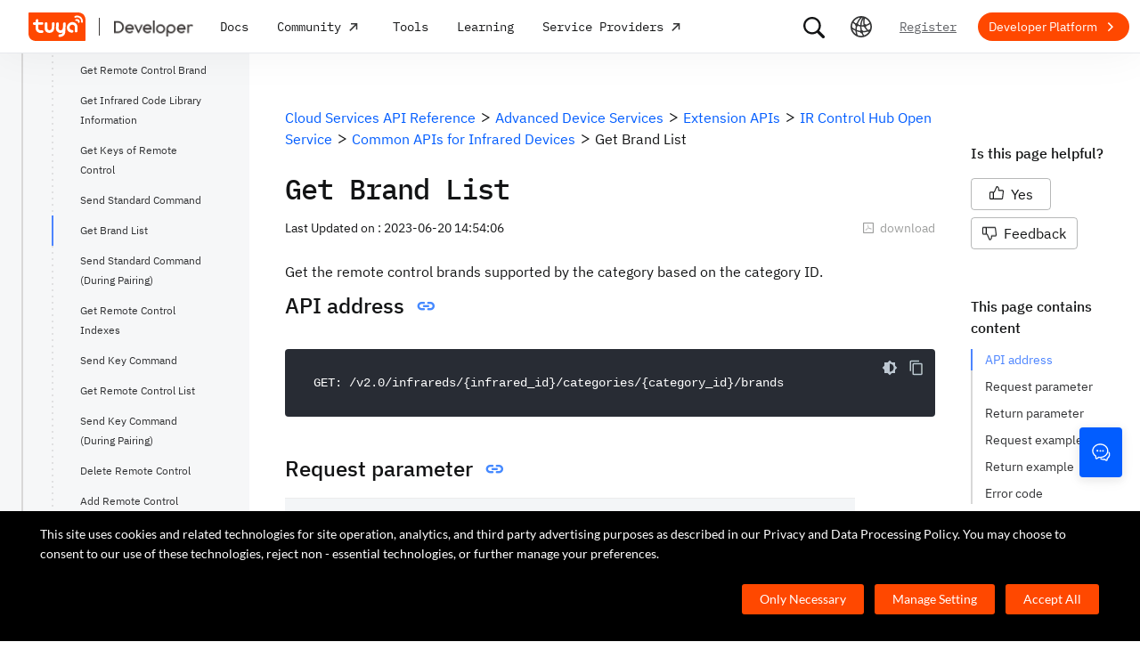

--- FILE ---
content_type: text/html; charset=utf-8
request_url: https://developer.tuya.com/en/docs/cloud/28754b7982?id=Kb3oe3q9ybzuw
body_size: 87268
content:
<!DOCTYPE html><html lang="en"><head><meta charSet="utf-8" class="next-head"/><title class="next-head">Get Brand List-Cloud Services API Reference-Tuya Developer</title><meta name="keywords" content="Get Brand List" class="next-head"/><meta name="description" content="Get the remote control brands supported by the category based on the catego......" class="next-head"/><link rel="preload" as="style" href="https://static1.tuyacn.com/static/developer-doc/_next/static/css/043bdc31e3de463ef325.css"/><link rel="stylesheet" href="https://static1.tuyacn.com/static/developer-doc/_next/static/css/043bdc31e3de463ef325.css"/><link rel="preload" as="style" href="https://static1.tuyacn.com/static/developer-doc/_next/static/css/e2ce3803531c2b5ae6ab.css"/><link rel="stylesheet" href="https://static1.tuyacn.com/static/developer-doc/_next/static/css/e2ce3803531c2b5ae6ab.css"/><link rel="preload" as="style" href="https://static1.tuyacn.com/static/developer-doc/_next/static/css/a15b01360c5aec250214.css"/><link rel="stylesheet" href="https://static1.tuyacn.com/static/developer-doc/_next/static/css/a15b01360c5aec250214.css"/><link rel="preload" as="style" href="https://static1.tuyacn.com/static/developer-doc/_next/static/css/4220b5209b8d377925a8.css"/><link rel="stylesheet" href="https://static1.tuyacn.com/static/developer-doc/_next/static/css/4220b5209b8d377925a8.css"/><link rel="preload" as="style" href="https://static1.tuyacn.com/static/developer-doc/_next/static/css/88fd198ac09349a89f4e.css"/><link rel="stylesheet" href="https://static1.tuyacn.com/static/developer-doc/_next/static/css/88fd198ac09349a89f4e.css"/><link rel="preload" as="style" href="https://static1.tuyacn.com/static/developer-doc/_next/static/css/983169371b8e984f1a75.css"/><link rel="stylesheet" href="https://static1.tuyacn.com/static/developer-doc/_next/static/css/983169371b8e984f1a75.css"/><link rel="preload" as="style" href="https://static1.tuyacn.com/static/developer-doc/_next/static/css/28f84a1288bf550fb943.css"/><link rel="stylesheet" href="https://static1.tuyacn.com/static/developer-doc/_next/static/css/28f84a1288bf550fb943.css"/><link rel="preload" as="style" href="https://static1.tuyacn.com/static/developer-doc/_next/static/css/17c7008cf2012ca84fa6.css"/><link rel="stylesheet" href="https://static1.tuyacn.com/static/developer-doc/_next/static/css/17c7008cf2012ca84fa6.css"/><link rel="preload" as="style" href="https://static1.tuyacn.com/static/developer-doc/_next/static/css/c6023115a574a7ead75a.css"/><link rel="stylesheet" href="https://static1.tuyacn.com/static/developer-doc/_next/static/css/c6023115a574a7ead75a.css"/><link rel="preload" as="style" href="https://static1.tuyacn.com/static/developer-doc/_next/static/css/44d121436576994589ab.css"/><link rel="stylesheet" href="https://static1.tuyacn.com/static/developer-doc/_next/static/css/44d121436576994589ab.css"/><link rel="preload" as="style" href="https://static1.tuyacn.com/static/developer-doc/_next/static/css/b412b9f25f077b88b749.css"/><link rel="stylesheet" href="https://static1.tuyacn.com/static/developer-doc/_next/static/css/b412b9f25f077b88b749.css"/><link rel="preload" as="style" href="https://static1.tuyacn.com/static/developer-doc/_next/static/css/6a1e481c478ef79fa0ea.css"/><link rel="stylesheet" href="https://static1.tuyacn.com/static/developer-doc/_next/static/css/6a1e481c478ef79fa0ea.css"/><link rel="preload" as="style" href="https://static1.tuyacn.com/static/developer-doc/_next/static/css/572b79d06408aa19ab12.css"/><link rel="stylesheet" href="https://static1.tuyacn.com/static/developer-doc/_next/static/css/572b79d06408aa19ab12.css"/><link rel="preload" as="style" href="https://static1.tuyacn.com/static/developer-doc/_next/static/css/cdb6cf2018ff446d0fe9.css"/><link rel="stylesheet" href="https://static1.tuyacn.com/static/developer-doc/_next/static/css/cdb6cf2018ff446d0fe9.css"/><link rel="preload" as="style" href="https://static1.tuyacn.com/static/developer-doc/_next/static/css/5ac1ea4b151fe58b28bb.css"/><link rel="stylesheet" href="https://static1.tuyacn.com/static/developer-doc/_next/static/css/5ac1ea4b151fe58b28bb.css"/><link rel="preload" as="script" href="https://static1.tuyacn.com/static/developer-doc/_next/static/chunks/pages/_app-dd37479e464b8e08f916.js"/><link rel="preload" as="script" href="https://static1.tuyacn.com/static/developer-doc/_next/static/chunks/sentry-c1d32c666d57c7753761.js"/><link rel="preload" as="script" href="https://static1.tuyacn.com/static/developer-doc/_next/static/runtime/main-96d226e24ce0ef8b49ca.js"/><link rel="preload" as="script" href="https://static1.tuyacn.com/static/developer-doc/_next/static/runtime/webpack-9c5611df62449b662169.js"/><link rel="preload" as="script" href="https://static1.tuyacn.com/static/developer-doc/_next/static/chunks/framework-31ab71c83db4a5d45256.js"/><link rel="preload" as="script" href="https://static1.tuyacn.com/static/developer-doc/_next/static/chunks/lib-ec42c665-f95f72f9569ef166e239.js"/><link rel="preload" as="script" href="https://static1.tuyacn.com/static/developer-doc/_next/static/chunks/lib-e971612a-62e11c5364d4dc969aab.js"/><link rel="preload" as="script" href="https://static1.tuyacn.com/static/developer-doc/_next/static/chunks/lib-8527ce07-c3a4b78f15ba359bc425.js"/><link rel="preload" as="script" href="https://static1.tuyacn.com/static/developer-doc/_next/static/chunks/lib-b8256ce8-b0761533c058bbb69163.js"/><link rel="preload" as="script" href="https://static1.tuyacn.com/static/developer-doc/_next/static/chunks/commons-fb23adcd60b2110faa0e.js"/><link rel="preload" as="script" href="https://static1.tuyacn.com/static/developer-doc/_next/static/chunks/shared-75cacde71e7f7ae9a72a4f651171d343074a54ff-c160e48848afbf60a466.js"/><link rel="preload" as="script" href="https://static1.tuyacn.com/static/developer-doc/_next/static/chunks/shared-860a0f13ad1608b9333e164034c114aaea7cbc7d-ddf1b6a4226d8104247b.js"/><link rel="preload" as="script" href="https://static1.tuyacn.com/static/developer-doc/_next/static/chunks/shared-b30c2cb031f1fb6cc488ee2374d83c391eebb349-cc00d6354c66aa82c44e.js"/><link rel="preload" as="script" href="https://static1.tuyacn.com/static/developer-doc/_next/static/chunks/shared-6ea1eb43b8a88b5cdd686e344f7ff3d8c790b661-db4861688d430783d557.js"/><link rel="preload" as="script" href="https://static1.tuyacn.com/static/developer-doc/_next/static/chunks/shared-4c6d65c572a7586c7961f03e27c5076eab7109f5-b4b6e828e06d7a82ffcb.js"/><link rel="preload" as="script" href="https://static1.tuyacn.com/static/developer-doc/_next/static/chunks/shared-14db014c9f7a4431dace05ab6f6a00868396e753-3a37e057020187829b40.js"/><link rel="preload" as="script" href="https://static1.tuyacn.com/static/developer-doc/_next/static/chunks/shared-1f0a2d4ef8f8a402d62b2d8ac9c8f63cfe59cd78-c4354cd1fb51bbf60a3c.js"/><link rel="preload" as="script" href="https://static1.tuyacn.com/static/developer-doc/_next/static/chunks/shared-52ec4ca96d8ca7aabb5a6eba704f2b490555430e-bc50a0938400416da208.js"/><link rel="preload" as="script" href="https://static1.tuyacn.com/static/developer-doc/_next/static/chunks/shared-d6b00c71d92614b98b7d21c141bada294e6a69de-bae8893335a47446a9ed.js"/><link rel="preload" as="script" href="https://static1.tuyacn.com/static/developer-doc/_next/static/chunks/shared-6104ee6507d1160e808751f5a2a74a7e4ab5ac51-606b381680748c6690a9.js"/><link rel="preload" as="script" href="https://static1.tuyacn.com/static/developer-doc/_next/static/chunks/shared-3c736403cd28a91847c36c3cab4231db55e02f4f-e24033b9f6208839379f.js"/><link rel="preload" as="script" href="https://static1.tuyacn.com/static/developer-doc/_next/static/chunks/shared-f6d4dcb7af0a40da25518aa09b94dedc07c8f77d-44ce8d1f2491b55c2096.js"/><link rel="preload" as="script" href="https://static1.tuyacn.com/static/developer-doc/_next/static/chunks/shared-f62ed34daeada59f5e965151846422a138e29e73-9ed9539fbc111f71bb28.js"/><link rel="preload" as="script" href="https://static1.tuyacn.com/static/developer-doc/_next/static/chunks/shared-0472cf38e15d21253c37f6d23e49a779c22b7929-db0a350d12ac4207837a.js"/><link rel="preload" as="script" href="https://static1.tuyacn.com/static/developer-doc/_next/static/chunks/shared-ce159c4ee4ca2883998d6b5ac640c111a35fbaa5-e8aae352e6aee659596c.js"/><link rel="preload" as="script" href="https://static1.tuyacn.com/static/developer-doc/_next/static/chunks/pages/docs/[space]/[...path]-25e645d2019bf77ab74d.js"/><noscript id="__nc_mp__"></noscript><link rel="preconnect" href="https://static1.tuyacn.com"/><link rel="dns-prefetch" href="https://static1.tuyacn.com"/><link rel="preconnect" href="https://images.tuyacn.com"/><link rel="dns-prefetch" href="https://images.tuyacn.com"/><meta charSet="utf-8"/><meta http-equiv="x-ua-compatible" content="ie=edge, chrome=1"/><meta name="renderer" content="webkit|ie-comp|ie-stand"/><meta name="google" content="notranslate"/><meta name="viewport" content="width=device-width, initial-scale=1.0, maximum-scale=1.0, minimum-scale=1.0, user-scalable=no,viewport-fit=cover"/><meta http-equiv="Cache-Control" content="no-transform"/><meta http-equiv="Cache-Control" content="no-siteapp"/><meta name="applicable-device" content="pc,mobile"/><meta name="theme-color" content="#4E85FE"/><link rel="icon" href="https://static1.tuyacn.com/static/eupheme/favicon.ico" type="image/x-icon"/><script src="https://static1.tuyacn.com/static/ty-lib/webb/webb.preload.min.js"></script><script>
          var $PAGE_DATA = {
            startTime: +new Date(),
          };
          (function(f,c,d,e,a,b){a=c.createElement(d);b=c.getElementsByTagName(d)[0];a.async=1;a.src=e;b.parentNode.insertBefore(a,b)
          })(window,document,"script","//static1.tuyacn.com/static/ty-lib/tpm3/tpm-preload.min.js?appId=developer-doc&version=&gatherServer=//tpm.tuyacn.com/a.gif&tpmVersion=");
          </script></head><body><div id="__next"><div id="__ty_protal_header__" class="typ-en typ-header typ-theme-common typ-theme-kleinblue typh-single typh-fixed typh-opaque AppLayout_header__1PNqD AppLayout_headerEn__3iBi3" style="top:0"><div class="typ-header-container"><div class="typh-roof"><div class="typh-roof-site"><a href="https://www.tuya.com"><div class="tyw-mode-light tyw-color-gray3 earthV2-font earthV2-font-v2 earthV2-font-v2-en-c2-regular">Tuya.com</div></a></div><div class="typh-roof-operation"><div class="typh-search-btn"><svg class="typh-search-btn-icon" viewBox="0 0 30 30" version="1.1" xmlns="http://www.w3.org/2000/svg"><g id="search" stroke="none" stroke-width="1" fill="none" fill-rule="evenodd"><rect x="0" y="0" width="30" height="30"></rect><path d="M4,13.7624307 C4,15.1076908 4.25452986,16.3706961 4.76358958,17.5514467 C5.27264931,18.7321973 5.97946743,19.7707927 6.88404396,20.667233 C7.78862048,21.5636733 8.83519292,22.2640548 10.0237613,22.7683774 C11.2123296,23.2727 12.4856516,23.5248613 13.8437271,23.5248613 C14.8872727,23.5248613 15.8779481,23.3719454 16.8157534,23.0661136 C17.7535587,22.7602818 18.6178437,22.3335832 19.4086082,21.7860177 L25.2124137,27.5466493 C25.3694097,27.7020305 25.5507555,27.8164343 25.7564511,27.8898606 C25.9621468,27.9632869 26.1730218,28 26.3890762,28 C26.7027991,28 26.9802998,27.9293389 27.2215785,27.7880166 C27.4628572,27.6466943 27.6529138,27.4544001 27.7917483,27.2111339 C27.9305828,26.9678677 28,26.6912531 28,26.3812903 C28,26.1688738 27.9609864,25.9650192 27.8829593,25.7697267 C27.8049322,25.5744341 27.6909857,25.3982976 27.5411198,25.2413173 L21.7772696,19.5098696 C22.3815762,18.7079106 22.8529676,17.8189996 23.1914439,16.8431363 C23.5299202,15.867273 23.6991583,14.8403711 23.6991583,13.7624307 C23.6991583,12.4171706 23.4444267,11.1541319 22.9349634,9.97331468 C22.4255001,8.79249746 21.7184802,7.75580098 20.8139036,6.86322523 C19.9093271,5.97064948 18.8627547,5.27030133 17.6741863,4.7621808 C16.485618,4.25406027 15.2087982,4 13.8437271,4 C12.4856516,4 11.2123296,4.25406027 10.0237613,4.7621808 C8.83519292,5.27030133 7.78862048,5.97064948 6.88404396,6.86322523 C5.97946743,7.75580098 5.27264931,8.79249746 4.76358958,9.97331468 C4.25452986,11.1541319 4,12.4171706 4,13.7624307 Z M6.34868371,13.7624307 C6.34868371,12.7356621 6.54254076,11.7737245 6.93025485,10.8766179 C7.31796894,9.97951127 7.85712964,9.19084504 8.54773696,8.51061916 C9.23834428,7.83039328 10.0345236,7.2984192 10.936275,6.91469692 C11.8380265,6.53097463 12.8071772,6.33911349 13.8437271,6.33911349 C14.87947,6.33911349 15.8501677,6.53097463 16.7558205,6.91469692 C17.6614733,7.2984192 18.4576526,7.83039328 19.1443586,8.51061916 C19.8310645,9.19084504 20.3683082,9.97951127 20.7560896,10.8766179 C21.1438709,11.7737245 21.3377616,12.7356621 21.3377616,13.7624307 C21.3377616,14.7883997 21.1438709,15.7501041 20.7560896,16.6475439 C20.3683082,17.5449836 19.8310645,18.3336498 19.1443586,19.0135426 C18.4576526,19.6934353 17.6614733,20.2254094 16.7558205,20.6094648 C15.8501677,20.9935202 14.87947,21.1855479 13.8437271,21.1855479 C12.8071772,21.1855479 11.8380265,20.9935202 10.936275,20.6094648 C10.0345236,20.2254094 9.23834428,19.6934353 8.54773696,19.0135426 C7.85712964,18.3336498 7.31796894,17.5449836 6.93025485,16.6475439 C6.54254076,15.7501041 6.34868371,14.7883997 6.34868371,13.7624307 Z" fill-rule="nonzero"></path></g></svg></div><div class="typh-menu-btn"><div class="typh-menu-btn-text"><svg viewBox="0 0 30 30" fill="none" version="1.1" xmlns="http://www.w3.org/2000/svg" class="typh-menu-icon"><g id="lang" stroke="none" stroke-width="1" fill="none" fill-rule="evenodd"><rect x="0" y="0" width="30" height="30"></rect><path d="M4.97435011,10.0137665 C5.93203181,11.0443229 7.00929507,11.9250885 8.20613989,12.656063 C9.40298471,13.3870376 10.6812659,13.9439048 12.0409835,14.3266645 C13.4007012,14.7094243 14.8010083,14.897073 16.241905,14.8896108 C17.9467946,14.8896108 19.5961067,14.6095851 21.1898414,14.0495336 C22.783576,13.4894821 24.2399752,12.6831779 25.559039,11.6306208 L24.8591105,10.232036 C23.6535174,11.2441943 22.3139981,12.021679 20.8405526,12.5644902 C19.367107,13.1073014 17.8342245,13.3823738 16.241905,13.3897073 C14.17023,13.3971695 12.2141484,12.96835 10.3736602,12.1032486 C8.53317198,11.2381473 6.9621443,10.0228369 5.66057716,8.45731747 L4.97435011,10.0137665 Z M3.70263012,16.6654873 C5.2281795,17.9729173 6.89022812,19.0092634 8.68877596,19.7745256 C10.4873238,20.5397877 12.3483963,21.0315214 14.2719934,21.2497266 C16.1955905,21.4679318 18.1149099,21.4045674 20.0299517,21.0596333 C21.9449934,20.7146993 23.7809467,20.0820843 25.5378115,19.1617884 L25.4947776,17.4474751 C23.7920751,18.4400772 21.9990271,19.1285622 20.1156336,19.5129302 C18.2322401,19.8972982 16.3402269,19.9805725 14.4395941,19.7627533 C12.5389613,19.5449341 10.70497,19.0344805 8.93762011,18.2313927 C7.17027025,17.4283049 5.55128772,16.3426825 4.08067253,14.9745256 L3.70263012,16.6654873 Z M9.5116309,24.6997748 L11.3011088,25.1141203 C10.8916111,24.1489225 10.5803388,23.160148 10.367292,22.1477967 C10.1542451,21.1354455 10.0403242,20.102734 10.0255293,19.0496623 C9.92132157,17.1256996 10.1210852,15.2559022 10.6248201,13.4402702 C11.128555,11.6246381 11.89416,9.92711483 12.9216352,8.34770023 C13.9491103,6.76828562 15.2042664,5.37561917 16.6871035,4.16970087 L15.1071989,3.53264715 C13.6342679,4.83480219 12.3906261,6.31354133 11.3762734,7.96886459 C10.3619208,9.62418784 9.60905224,11.3944033 9.11766787,13.2795111 C8.6262835,15.1646188 8.42523338,17.0991316 8.51451752,19.0830492 C8.52944109,20.0342232 8.62081581,20.9788035 8.78864168,21.91679 C8.95646755,22.8547765 9.19746396,23.7824381 9.5116309,24.6997748 Z M17.2531057,25.8555806 L18.6479452,25.2345449 C17.5540216,23.6972017 16.715439,22.0311997 16.1321974,20.2365391 C15.5489559,18.4418784 15.2573351,16.5893857 15.2573351,14.6790608 C15.2573351,12.8707623 15.5174685,11.1174333 16.0377351,9.41907366 C16.5580017,7.72071406 17.310034,6.14023802 18.293832,4.67764555 L16.8324154,4.15503377 C15.83215,5.72029592 15.0694075,7.39774847 14.5441878,9.18739144 C14.0189681,10.9770344 13.7563582,12.8075909 13.7563582,14.6790608 C13.7563582,16.701962 14.0547332,18.6616597 14.6514831,20.5581537 C15.2482331,22.4546478 16.1154406,24.2204567 17.2531057,25.8555806 Z M24.0941488,21.53477 L25.100718,20.3897716 C23.7883442,19.6369894 22.6556643,18.699614 21.7026784,17.5776455 C20.7496924,16.4556771 20.0099464,15.201962 19.4834401,13.8165005 C18.9569339,12.4310389 18.686219,10.9736893 18.6712954,9.44445159 C18.6563719,8.63171438 18.721566,7.82412351 18.8668779,7.021679 C19.0121897,6.21923448 19.2309294,5.44174976 19.523097,4.68922483 L18.0763466,4.28144098 C17.7602499,5.10061113 17.5267153,5.94261821 17.3757428,6.80746221 C17.2247702,7.67230621 17.1529505,8.55503377 17.1602837,9.4556449 C17.1752072,11.1171438 17.4654772,12.7088131 18.0310935,14.2306529 C18.5967097,15.7524928 19.3965039,17.1395304 20.4304759,18.3917658 C21.464448,19.6440013 22.6856722,20.6916693 24.0941488,21.53477 Z M9.95914511,14.7585719 C10.4756808,14.7585719 10.9177917,14.5744934 11.2854777,14.2063364 C11.6531636,13.8381795 11.8370066,13.3920875 11.8370066,12.8680605 C11.8370066,12.3522676 11.6531636,11.9121904 11.2854777,11.5478289 C10.9177917,11.1834674 10.4756808,11.0012866 9.95914511,11.0012866 C9.44325263,11.0012866 9.00107746,11.1834674 8.63261959,11.5478289 C8.26416171,11.9121904 8.07993278,12.3522676 8.07993278,12.8680605 C8.07993278,13.3920875 8.26416171,13.8381795 8.63261959,14.2063364 C9.00107746,14.5744934 9.44325263,14.7585719 9.95914511,14.7585719 Z M18.9250605,15.7306529 C19.435035,15.7306529 19.8705525,15.548247 20.2316129,15.1834352 C20.5926733,14.8186234 20.7732035,14.3771631 20.7732035,13.8590544 C20.7732035,13.3565133 20.5926733,12.9228369 20.2316129,12.5580251 C19.8705525,12.1932133 19.435035,12.0108073 18.9250605,12.0108073 C18.406981,12.0108073 17.967411,12.1932133 17.6063506,12.5580251 C17.2452901,12.9228369 17.0647599,13.3565133 17.0647599,13.8590544 C17.0647599,14.3771631 17.2452901,14.8186234 17.6063506,15.1834352 C17.967411,15.548247 18.406981,15.7306529 18.9250605,15.7306529 Z M15.436225,22.4331296 C15.9536613,22.4331296 16.3947751,22.2488903 16.7595664,21.8804117 C17.1243577,21.5119331 17.3067534,21.0689611 17.3067534,20.5514957 C17.3067534,20.0333869 17.1241648,19.5919267 16.7589875,19.2271148 C16.3938103,18.862303 15.9528894,18.6798971 15.436225,18.6798971 C14.9099118,18.6798971 14.4643595,18.862303 14.0995682,19.2271148 C13.7347769,19.5919267 13.5523813,20.0333869 13.5523813,20.5514957 C13.5523813,21.0689611 13.7347769,21.5119331 14.0995682,21.8804117 C14.4643595,22.2488903 14.9099118,22.4331296 15.436225,22.4331296 Z M15.0004824,27 C16.6427187,27 18.187212,26.6853329 19.6339624,26.0559987 C21.0807127,25.4266645 22.3572572,24.5608556 23.4635956,23.4585719 C24.5699341,22.3562882 25.4359195,21.0815375 26.0615517,19.6343197 C26.6871839,18.187102 27,16.6423287 27,15 C27,13.3576713 26.6853185,11.8129302 26.0559554,10.3657768 C25.4265923,8.91862335 24.5587415,7.64203924 23.452403,6.53602445 C22.3460645,5.43000965 21.06952,4.56416854 19.6227697,3.93850113 C18.1760194,3.31283371 16.6311401,3 14.9881319,3 C13.3533574,3 11.8126271,3.31283371 10.3659411,3.93850113 C8.91925511,4.56416854 7.64274285,5.43000965 6.53640435,6.53602445 C5.43006585,7.64203924 4.5640805,8.91862335 3.9384483,10.3657768 C3.3128161,11.8129302 3,13.3576713 3,15 C3,16.6423287 3.31468155,18.187102 3.94404464,19.6343197 C4.57340774,21.0815375 5.43939309,22.3562882 6.54200069,23.4585719 C7.6446083,24.5608556 8.91925511,25.4266645 10.3659411,26.0559987 C11.8126271,26.6853329 13.3574742,27 15.0004824,27 Z M15.0004824,25.2553876 C13.6004969,25.2553876 12.2811759,24.9876809 11.0425193,24.4522676 C9.80386276,23.9168543 8.71241567,23.1770023 7.76817805,22.2327115 C6.82394043,21.2884207 6.08396922,20.1967192 5.54826441,18.9576069 C5.0125596,17.7184947 4.7447072,16.3992924 4.7447072,15 C4.7447072,13.6007076 5.0125596,12.2815053 5.54826441,11.0423931 C6.08396922,9.8032808 6.82394043,8.71157929 7.76817805,7.76728852 C8.71241567,6.82299775 9.80199731,6.08317787 11.036923,5.54782888 C12.2718486,5.0124799 13.5889183,4.7448054 14.9881319,4.7448054 C16.3955792,4.7448054 17.7167979,5.0124799 18.9517879,5.54782888 C20.1867778,6.08317787 21.2784501,6.82299775 22.2268045,7.76728852 C23.175159,8.71157929 23.9169957,9.8032808 24.4523145,11.0423931 C24.9876334,12.2815053 25.2552928,13.6007076 25.2552928,15 C25.2552928,16.3992924 24.9876334,17.7184947 24.4523145,18.9576069 C23.9169957,20.1967192 23.1769923,21.2884207 22.2323044,22.2327115 C21.2876165,23.1770023 20.1959443,23.9168543 18.9572877,24.4522676 C17.7186311,24.9876809 16.3996961,25.2553876 15.0004824,25.2553876 Z" fill="#000" fill-rule="nonzero"></path></g></svg></div><div class="typh-menu-btn-box"><div><div class="typh-menu-btn-item"><div class="tyw-mode-light tyw-color-gray3 earthV2-font earthV2-font-v2 earthV2-font-v2-en-c2-regular">English</div></div><div class="typh-menu-btn-item"><div class="tyw-mode-light tyw-color-gray3 earthV2-font earthV2-font-v2 earthV2-font-v2-en-c2-regular">简体中文</div></div></div></div></div><div class="typh-btn"><div class="tyw-mode-light tyw-color-gray3 earthV2-font earthV2-font-v2 earthV2-font-v2-en-c2-regular">Register</div></div><div class="typh-btn typh-btn-primary typ-theme-orange"><div class="tyw-mode-light tyw-color-gray2 earthV2-font earthV2-font-v2 earthV2-font-v2-en-s8-bold">Developer Platform</div><svg class="typh-btn-icon" viewBox="0 0 24 24" version="1.1" fill="none" xmlns="http://www.w3.org/2000/svg"><path d="M6 12.1992H16.6705" stroke-width="1.5"></path><path d="M12.3349 7.53038L16.9866 12.1821L12.3349 16.8339" stroke-width="1.5"></path></svg></div></div></div><div class="typh-logo typh-logo-single typh-logo-sup"><a href="//www.tuya.com" class="typh-logo-main"><svg viewBox="0 0 60 30" fill="none" xmlns="http://www.w3.org/2000/svg" class="typh-logo-svg"><path fill="#FF4800" d="M52.1,0H0.9C0.4,0,0,0.4,0,0.9v21.2C0,26.9,3.1,30,7.9,30h51.2c0.5,0,0.9-0.4,0.9-0.9V7.9C60,3.1,56.9,0,52.1,0z M12.8,18.8h1.5c0.8,0,1.4,0.6,1.4,1.4c0,0.8-0.7,1.4-1.5,1.4h-1.5c-3.1,0-5.4-2.5-5.3-5.6l0.1-2.9H6c-0.8,0-1.4-0.6-1.4-1.4c0-0.8,0.7-1.4,1.5-1.4h1.4l0.1-1.8C7.6,7.7,8.3,7,9,7c0.8,0,1.4,0.6,1.4,1.4l-0.1,1.8h3.9c0.8,0,1.4,0.6,1.4,1.4c0,0.8-0.7,1.4-1.5,1.4h-3.9L10.2,16C10.1,17.5,11.2,18.8,12.8,18.8z M27.2,15.9c-0.1,3.1-1.7,5.6-5.2,5.6c-3.5,0-5.1-2.5-5-5.6l0.1-4.2c0-0.8,0.7-1.4,1.5-1.4c0.8,0,1.4,0.6,1.4,1.4l-0.1,4.2c0,1.5,0.6,2.8,2.2,2.8s2.3-1.2,2.4-2.8l0.1-4.2c0-0.8,0.7-1.4,1.5-1.4c0.8,0,1.4,0.6,1.4,1.4L27.2,15.9z M38.7,20.8c-0.2,3.1-2.9,5-5.9,5c-0.8,0-1.4-0.6-1.3-1.4c0-0.8,0.7-1.4,1.5-1.4c1.5,0,2.9-0.7,3-2.2c-0.6,0.6-1.3,0.8-2.3,0.8c-3.1,0-5-2.5-4.8-5.6l0.2-4.2c0-0.8,0.7-1.4,1.5-1.4c0.8,0,1.4,0.6,1.3,1.4l-0.2,4.2c-0.1,1.5,0.6,2.8,2.1,2.8c1.5,0,2.3-1.2,2.4-2.8l0.2-4.2c0-0.8,0.7-1.4,1.5-1.4c0.8,0,1.4,0.6,1.3,1.4L38.7,20.8z M51.6,19.6c0,0.8-0.7,1.4-1.5,1.4c-0.8,0-1.4-0.6-1.4-1.4l0.1-3.9c0.1-1.5-1.1-2.8-2.7-2.8c-1.5,0-2.8,1.2-2.9,2.8c-0.1,1.5,1.1,2.8,2.7,2.8c0.8,0,1.4,0.6,1.4,1.4c0,0.8-0.7,1.4-1.5,1.4c-3.1,0-5.5-2.4-5.4-5.5c0.1-3.1,2.7-5.7,5.8-5.7s5.5,2.5,5.4,5.6L51.6,19.6z M53.8,10.2L53.8,10.2c-0.1,0.5-0.5,0.8-0.9,0.8c0,0-0.1,0-0.1,0c-0.5-0.1-0.9-0.5-0.8-1l0.1,0l-0.1,0c0-0.4-0.1-0.8-0.4-1c-0.3-0.2-0.7-0.3-1.1-0.1l0,0c-0.5,0.2-1,0-1.2-0.5c-0.2-0.4,0-0.9,0.4-1.2l0.1,0c1-0.5,2.2-0.3,3,0.3C53.5,8,54,9.1,53.8,10.2z M57.2,10.1c-0.1,0.5-0.5,0.8-0.9,0.8c0,0-0.1,0-0.1,0c-0.3,0-0.5-0.2-0.6-0.4s-0.2-0.4-0.2-0.7c0.2-1.5-0.4-3-1.7-3.9c-1.2-0.9-2.8-1.1-4.2-0.4c-0.2,0.1-0.5,0.1-0.7,0c-0.2-0.1-0.4-0.3-0.5-0.5c-0.2-0.5,0-1,0.4-1.2c2-0.9,4.3-0.7,6.1,0.6C56.5,5.7,57.4,7.9,57.2,10.1z"></path></svg></a><a href="/" class="typh-logo-assistant typh-logo-has-hover"><img src="https://images.tuyacn.com/rms-static/3e901440-4bce-11ee-beb1-377a1535f238-1693905968004.png?tyName=developer-logo.png" alt="logo"/><img class="typh-logo-hover" src="https://images.tuyacn.com/rms-static/d7b305d0-5b71-11ee-beb1-377a1535f238-1695625500333.png?tyName=developer-logo-hover.png" alt="logo"/></a></div><div class="typh-menu-wrapper"><div class="typh-menu typh-menu-logo"><div class="style_typh-menu-scroll-container__3573J typh-menu-scroll-container typh-menu-box"><div class="style_scroll-indicator__LZIQu style_scroll-indicator-left___PBwK style_hidden__lgeaT"><svg viewBox="0 0 24 24" version="1.1" xmlns="http://www.w3.org/2000/svg"><path d="M15.6025 11.5296C15.6041 11.5313 15.6058 11.533 15.6075 11.5346C15.959 11.8861 15.959 12.4559 15.6075 12.8074L9.67851 18.7364C9.32704 19.0879 8.75719 19.0879 8.40572 18.7364C8.05425 18.3849 8.05425 17.8151 8.40572 17.4636L13.6983 12.171L8.2636 6.73636C7.91213 6.38489 7.91213 5.81504 8.2636 5.46357C8.61508 5.1121 9.18492 5.1121 9.5364 5.46357L15.6025 11.5296Z"></path></svg></div><div class="style_items-wrapper__5PRDD"><div class="typh-menu-item"><a href="https://developer.tuya.com/en/overview" class="ty-menu-link ty-menu-link-hover typh-menu-title" target="_self" style="cursor:pointer"><div class="tyw-mode-light tyw-color-gray3 typh-menu-title-font earthV2-font earthV2-font-v2 earthV2-font-v2-en-b3-regular">Docs</div></a><div class="typh-submenu"><div class="typh-column-menu-container typh-column-menu-hr"><div style="display:flex"><div class="typh-column-menu-left"><div class="typh-column-menu-title">Docs Space</div><div class="typh-column-menu-list"><div class="typh-column-menu"><div class="typh-cm-header"><i style="background-image:url(&#x27;https://images.tuyacn.com/oceanus/image/rc-upload-1695698789964-4/IoT平台.png&#x27;)" class="typh-cm-icon"></i><a href="https://developer.tuya.com/en/docs/iot" class="ty-menu-link ty-menu-link-hover" target="_self" style="cursor:pointer"><span class="typh-cm-text">Platform</span></a></div></div><div class="typh-column-menu"><div class="typh-cm-header"><i style="background-image:url(&#x27;https://images.tuyacn.com/oceanus/image/rc-upload-1695698789964-7/涂鸦OS.png&#x27;)" class="typh-cm-icon"></i><a href="https://developer.tuya.com/en/docs/iot-device-dev" class="ty-menu-link ty-menu-link-hover" target="_self" style="cursor:pointer"><span class="typh-cm-text">TuyaOS</span></a></div></div><div class="typh-column-menu"><div class="typh-cm-header"><i style="background-image:url(&#x27;https://images.tuyacn.com/oceanus/image/rc-upload-1695698789964-34/App.png&#x27;)" class="typh-cm-icon"></i><a href="https://developer.tuya.com/en/docs/app-development/" class="ty-menu-link ty-menu-link-hover" target="_self" style="cursor:pointer"><span class="typh-cm-text">Smart App SDK</span></a></div></div><div class="typh-column-menu"><div class="typh-cm-header"><i style="background-image:url(&#x27;https://images.tuyacn.com/oceanus/image/rc-upload-1695698789964-37/云开发.png&#x27;)" class="typh-cm-icon"></i><a href="https://developer.tuya.com/en/docs/cloud" class="ty-menu-link ty-menu-link-hover" target="_self" style="cursor:pointer"><span class="typh-cm-text">Cloud Development</span></a></div></div><div class="typh-column-menu"><div class="typh-cm-header"><i style="background-image:url(&#x27;https://images.tuyacn.com/oceanus/image/rc-upload-1695698789964-40/MiniApp.png&#x27;)" class="typh-cm-icon"></i><a href="https://developer.tuya.com/en/miniapp/guide" class="ty-menu-link ty-menu-link-hover" target="_self" style="cursor:pointer"><span class="typh-cm-text">MiniApp</span></a></div></div><div class="typh-column-menu"><div class="typh-cm-header"><i style="background-image:url(&#x27;https://images.tuyacn.com/oceanus/image/rc-upload-1695698789964-43/Cube.png&#x27;)" class="typh-cm-icon"></i><a href="https://developer.tuya.com/en/docs/cubeprivate-cloud" class="ty-menu-link ty-menu-link-hover" target="_self" style="cursor:pointer"><span class="typh-cm-text">Cube</span></a></div></div><div class="typh-column-menu"><div class="typh-cm-header"><i style="background-image:url(&#x27;https://images.tuyacn.com/oceanus/image/rc-upload-1696904135729-5/智能小程序教程.png&#x27;)" class="typh-cm-icon"></i><a href="https://developer.tuya.com/en/overview" class="ty-menu-link ty-menu-link-hover" target="_self" style="cursor:pointer"><span class="typh-cm-text">Go to Docs Center</span></a></div></div></div></div><div class="typh-column-menu-right"><div class="typh-column-menu-title">Explore</div><div class="typh-column-menu-list"><div class="typh-cm-item"><div><a href="https://promotion-static.tuyacn.com/fe-static/cms/513171492423585792/index.html" class="ty-menu-link ty-menu-link-hover typh-cm-item-title" target="_blank" style="cursor:pointer">Popular Activity!｜IoT Cloud Booster<i class="ty-menu-link-icon lean1"><svg viewBox="0 0 24 24" version="1.1" xmlns="http://www.w3.org/2000/svg"><path fill-rule="evenodd" clip-rule="evenodd" d="M13.7462 9.42258L8.95437 9.42258L8.95437 7.92258H15.5329L16.2829 7.92258L16.2829 8.67258V15.2511H14.7829L14.7829 10.5072L8.30668 16.9834L7.24602 15.9228L13.7462 9.42258Z"></path></svg></i></a></div><div class="typh-cm-item-desc">Build end-to-end business solutions for IoT brands</div></div></div></div></div></div></div></div><div class="typh-menu-item"><a href="https://www.tuyaos.com/viewforum.php?f=22" class="ty-menu-link ty-menu-link-hover typh-menu-title" target="_blank" style="cursor:pointer"><div class="tyw-mode-light tyw-color-gray3 typh-menu-title-font earthV2-font earthV2-font-v2 earthV2-font-v2-en-b3-regular">Community</div><i class="ty-menu-link-icon lean"><svg viewBox="0 0 24 24" version="1.1" xmlns="http://www.w3.org/2000/svg"><path fill-rule="evenodd" clip-rule="evenodd" d="M13.7462 9.42258L8.95437 9.42258L8.95437 7.92258H15.5329L16.2829 7.92258L16.2829 8.67258V15.2511H14.7829L14.7829 10.5072L8.30668 16.9834L7.24602 15.9228L13.7462 9.42258Z"></path></svg></i></a></div><div class="typh-menu-item"><a class="ty-menu-link ty-menu-link-hover typh-menu-title" target="_self" style="cursor:default"><div class="tyw-mode-light tyw-color-gray3 typh-menu-title-font earthV2-font earthV2-font-v2 earthV2-font-v2-en-b3-regular">Tools</div></a><div class="typh-submenu"><div class="typh-column-menu-container typh-column-menu-no-title"><div style="display:flex"><div class="typh-column-menu-left"><div class="typh-column-menu-list"><div class="typh-column-menu"><div class="typh-cm-header"><i style="background-image:url(&#x27;https://images.tuyacn.com/oceanus/image/rc-upload-1695698789964-10/Wind IDE.png&#x27;)" class="typh-cm-icon"></i><a href="https://developer.tuya.com/en/docs/iot-device-dev/tuyaos-wind-ide?id=Kbfy6kfuuqqu3" class="ty-menu-link ty-menu-link-hover" target="_self" style="cursor:pointer"><span class="typh-cm-text">Wind IDE</span></a></div></div><div class="typh-column-menu"><div class="typh-cm-header"><i style="background-image:url(&#x27;https://images.tuyacn.com/oceanus/image/rc-upload-1695701022304-2/小程序开发工具.png&#x27;)" class="typh-cm-icon"></i><a href="https://developer.tuya.com/en/miniapp/devtools" class="ty-menu-link ty-menu-link-hover" target="_self" style="cursor:pointer"><span class="typh-cm-text">Tuya MiniApp IDE</span></a></div></div><div class="typh-column-menu"><div class="typh-cm-header"><i style="background-image:url(&#x27;https://images.tuyacn.com/oceanus/image/rc-upload-1695698789964-47/模组调试助手.png&#x27;)" class="typh-cm-icon"></i><a href="https://developer.tuya.com/en/docs/iot/module-debugging-assistant-instruction?id=K9hs0cj3lf0au" class="ty-menu-link ty-menu-link-hover" target="_self" style="cursor:pointer"><span class="typh-cm-text">Module Debugging Assistant</span></a></div></div><div class="typh-column-menu"><div class="typh-cm-header"><i style="background-image:url(&#x27;https://images.tuyacn.com/oceanus/image/rc-upload-1695698789964-13/开发板.png&#x27;)" class="typh-cm-icon"></i><a href="https://developer.tuya.com/en/docs/iot-device-dev/tuyaos-development-board?id=Kcke8d4n8c9om" class="ty-menu-link ty-menu-link-hover" target="_self" style="cursor:pointer"><span class="typh-cm-text">Demo Board</span></a></div></div></div></div></div></div></div></div><div class="typh-menu-item"><a class="ty-menu-link ty-menu-link-hover typh-menu-title" target="_self" style="cursor:default"><div class="tyw-mode-light tyw-color-gray3 typh-menu-title-font earthV2-font earthV2-font-v2 earthV2-font-v2-en-b3-regular">Learning</div></a><div class="typh-submenu"><div class="typh-column-menu-container typh-column-menu-no-title"><div style="display:flex"><div class="typh-column-menu-left"><div class="typh-column-menu-list"><div class="typh-column-menu"><div class="typh-cm-header"><i style="background-image:url(&#x27;https://images.tuyacn.com/oceanus/image/rc-upload-1695698789964-50/智能小程序教程.png&#x27;)" class="typh-cm-icon"></i><a href="https://developer.tuya.com/en/miniapp-codelabs" class="ty-menu-link ty-menu-link-hover" target="_self" style="cursor:pointer"><span class="typh-cm-text">MiniApp Codelabs</span></a></div></div><div class="typh-column-menu"><div class="typh-cm-header"><i style="background-image:url(&#x27;https://images.tuyacn.com/oceanus/image/rc-upload-1695701022304-12/Demo中心.png&#x27;)" class="typh-cm-icon"></i><a href="https://developer.tuya.com/en/demo/tutorials" class="ty-menu-link ty-menu-link-hover" target="_self" style="cursor:pointer"><span class="typh-cm-text">Demo Centre</span></a></div></div></div></div></div></div></div></div><div class="typh-menu-item"><a href="https://www.tuya.com/provider?type=1" class="ty-menu-link ty-menu-link-hover typh-menu-title" target="_blank" style="cursor:pointer"><div class="tyw-mode-light tyw-color-gray3 typh-menu-title-font earthV2-font earthV2-font-v2 earthV2-font-v2-en-b3-regular">Service Providers</div><i class="ty-menu-link-icon lean"><svg viewBox="0 0 24 24" version="1.1" xmlns="http://www.w3.org/2000/svg"><path fill-rule="evenodd" clip-rule="evenodd" d="M13.7462 9.42258L8.95437 9.42258L8.95437 7.92258H15.5329L16.2829 7.92258L16.2829 8.67258V15.2511H14.7829L14.7829 10.5072L8.30668 16.9834L7.24602 15.9228L13.7462 9.42258Z"></path></svg></i></a></div></div><div class="style_scroll-indicator__LZIQu style_scroll-indicator-right__2k-GW style_hidden__lgeaT"><svg viewBox="0 0 24 24" version="1.1" xmlns="http://www.w3.org/2000/svg"><path d="M15.6025 11.5296C15.6041 11.5313 15.6058 11.533 15.6075 11.5346C15.959 11.8861 15.959 12.4559 15.6075 12.8074L9.67851 18.7364C9.32704 19.0879 8.75719 19.0879 8.40572 18.7364C8.05425 18.3849 8.05425 17.8151 8.40572 17.4636L13.6983 12.171L8.2636 6.73636C7.91213 6.38489 7.91213 5.81504 8.2636 5.46357C8.61508 5.1121 9.18492 5.1121 9.5364 5.46357L15.6025 11.5296Z"></path></svg></div></div></div></div><div class="typh-operation"><div class="typh-operation-pc"><div class="typh-search-btn"><svg class="typh-search-btn-icon" viewBox="0 0 30 30" version="1.1" xmlns="http://www.w3.org/2000/svg"><g id="search" stroke="none" stroke-width="1" fill="none" fill-rule="evenodd"><rect x="0" y="0" width="30" height="30"></rect><path d="M4,13.7624307 C4,15.1076908 4.25452986,16.3706961 4.76358958,17.5514467 C5.27264931,18.7321973 5.97946743,19.7707927 6.88404396,20.667233 C7.78862048,21.5636733 8.83519292,22.2640548 10.0237613,22.7683774 C11.2123296,23.2727 12.4856516,23.5248613 13.8437271,23.5248613 C14.8872727,23.5248613 15.8779481,23.3719454 16.8157534,23.0661136 C17.7535587,22.7602818 18.6178437,22.3335832 19.4086082,21.7860177 L25.2124137,27.5466493 C25.3694097,27.7020305 25.5507555,27.8164343 25.7564511,27.8898606 C25.9621468,27.9632869 26.1730218,28 26.3890762,28 C26.7027991,28 26.9802998,27.9293389 27.2215785,27.7880166 C27.4628572,27.6466943 27.6529138,27.4544001 27.7917483,27.2111339 C27.9305828,26.9678677 28,26.6912531 28,26.3812903 C28,26.1688738 27.9609864,25.9650192 27.8829593,25.7697267 C27.8049322,25.5744341 27.6909857,25.3982976 27.5411198,25.2413173 L21.7772696,19.5098696 C22.3815762,18.7079106 22.8529676,17.8189996 23.1914439,16.8431363 C23.5299202,15.867273 23.6991583,14.8403711 23.6991583,13.7624307 C23.6991583,12.4171706 23.4444267,11.1541319 22.9349634,9.97331468 C22.4255001,8.79249746 21.7184802,7.75580098 20.8139036,6.86322523 C19.9093271,5.97064948 18.8627547,5.27030133 17.6741863,4.7621808 C16.485618,4.25406027 15.2087982,4 13.8437271,4 C12.4856516,4 11.2123296,4.25406027 10.0237613,4.7621808 C8.83519292,5.27030133 7.78862048,5.97064948 6.88404396,6.86322523 C5.97946743,7.75580098 5.27264931,8.79249746 4.76358958,9.97331468 C4.25452986,11.1541319 4,12.4171706 4,13.7624307 Z M6.34868371,13.7624307 C6.34868371,12.7356621 6.54254076,11.7737245 6.93025485,10.8766179 C7.31796894,9.97951127 7.85712964,9.19084504 8.54773696,8.51061916 C9.23834428,7.83039328 10.0345236,7.2984192 10.936275,6.91469692 C11.8380265,6.53097463 12.8071772,6.33911349 13.8437271,6.33911349 C14.87947,6.33911349 15.8501677,6.53097463 16.7558205,6.91469692 C17.6614733,7.2984192 18.4576526,7.83039328 19.1443586,8.51061916 C19.8310645,9.19084504 20.3683082,9.97951127 20.7560896,10.8766179 C21.1438709,11.7737245 21.3377616,12.7356621 21.3377616,13.7624307 C21.3377616,14.7883997 21.1438709,15.7501041 20.7560896,16.6475439 C20.3683082,17.5449836 19.8310645,18.3336498 19.1443586,19.0135426 C18.4576526,19.6934353 17.6614733,20.2254094 16.7558205,20.6094648 C15.8501677,20.9935202 14.87947,21.1855479 13.8437271,21.1855479 C12.8071772,21.1855479 11.8380265,20.9935202 10.936275,20.6094648 C10.0345236,20.2254094 9.23834428,19.6934353 8.54773696,19.0135426 C7.85712964,18.3336498 7.31796894,17.5449836 6.93025485,16.6475439 C6.54254076,15.7501041 6.34868371,14.7883997 6.34868371,13.7624307 Z" fill-rule="nonzero"></path></g></svg></div><div class="typh-menu-btn"><div class="typh-menu-btn-text"><svg viewBox="0 0 30 30" fill="none" version="1.1" xmlns="http://www.w3.org/2000/svg" class="typh-menu-icon"><g id="lang" stroke="none" stroke-width="1" fill="none" fill-rule="evenodd"><rect x="0" y="0" width="30" height="30"></rect><path d="M4.97435011,10.0137665 C5.93203181,11.0443229 7.00929507,11.9250885 8.20613989,12.656063 C9.40298471,13.3870376 10.6812659,13.9439048 12.0409835,14.3266645 C13.4007012,14.7094243 14.8010083,14.897073 16.241905,14.8896108 C17.9467946,14.8896108 19.5961067,14.6095851 21.1898414,14.0495336 C22.783576,13.4894821 24.2399752,12.6831779 25.559039,11.6306208 L24.8591105,10.232036 C23.6535174,11.2441943 22.3139981,12.021679 20.8405526,12.5644902 C19.367107,13.1073014 17.8342245,13.3823738 16.241905,13.3897073 C14.17023,13.3971695 12.2141484,12.96835 10.3736602,12.1032486 C8.53317198,11.2381473 6.9621443,10.0228369 5.66057716,8.45731747 L4.97435011,10.0137665 Z M3.70263012,16.6654873 C5.2281795,17.9729173 6.89022812,19.0092634 8.68877596,19.7745256 C10.4873238,20.5397877 12.3483963,21.0315214 14.2719934,21.2497266 C16.1955905,21.4679318 18.1149099,21.4045674 20.0299517,21.0596333 C21.9449934,20.7146993 23.7809467,20.0820843 25.5378115,19.1617884 L25.4947776,17.4474751 C23.7920751,18.4400772 21.9990271,19.1285622 20.1156336,19.5129302 C18.2322401,19.8972982 16.3402269,19.9805725 14.4395941,19.7627533 C12.5389613,19.5449341 10.70497,19.0344805 8.93762011,18.2313927 C7.17027025,17.4283049 5.55128772,16.3426825 4.08067253,14.9745256 L3.70263012,16.6654873 Z M9.5116309,24.6997748 L11.3011088,25.1141203 C10.8916111,24.1489225 10.5803388,23.160148 10.367292,22.1477967 C10.1542451,21.1354455 10.0403242,20.102734 10.0255293,19.0496623 C9.92132157,17.1256996 10.1210852,15.2559022 10.6248201,13.4402702 C11.128555,11.6246381 11.89416,9.92711483 12.9216352,8.34770023 C13.9491103,6.76828562 15.2042664,5.37561917 16.6871035,4.16970087 L15.1071989,3.53264715 C13.6342679,4.83480219 12.3906261,6.31354133 11.3762734,7.96886459 C10.3619208,9.62418784 9.60905224,11.3944033 9.11766787,13.2795111 C8.6262835,15.1646188 8.42523338,17.0991316 8.51451752,19.0830492 C8.52944109,20.0342232 8.62081581,20.9788035 8.78864168,21.91679 C8.95646755,22.8547765 9.19746396,23.7824381 9.5116309,24.6997748 Z M17.2531057,25.8555806 L18.6479452,25.2345449 C17.5540216,23.6972017 16.715439,22.0311997 16.1321974,20.2365391 C15.5489559,18.4418784 15.2573351,16.5893857 15.2573351,14.6790608 C15.2573351,12.8707623 15.5174685,11.1174333 16.0377351,9.41907366 C16.5580017,7.72071406 17.310034,6.14023802 18.293832,4.67764555 L16.8324154,4.15503377 C15.83215,5.72029592 15.0694075,7.39774847 14.5441878,9.18739144 C14.0189681,10.9770344 13.7563582,12.8075909 13.7563582,14.6790608 C13.7563582,16.701962 14.0547332,18.6616597 14.6514831,20.5581537 C15.2482331,22.4546478 16.1154406,24.2204567 17.2531057,25.8555806 Z M24.0941488,21.53477 L25.100718,20.3897716 C23.7883442,19.6369894 22.6556643,18.699614 21.7026784,17.5776455 C20.7496924,16.4556771 20.0099464,15.201962 19.4834401,13.8165005 C18.9569339,12.4310389 18.686219,10.9736893 18.6712954,9.44445159 C18.6563719,8.63171438 18.721566,7.82412351 18.8668779,7.021679 C19.0121897,6.21923448 19.2309294,5.44174976 19.523097,4.68922483 L18.0763466,4.28144098 C17.7602499,5.10061113 17.5267153,5.94261821 17.3757428,6.80746221 C17.2247702,7.67230621 17.1529505,8.55503377 17.1602837,9.4556449 C17.1752072,11.1171438 17.4654772,12.7088131 18.0310935,14.2306529 C18.5967097,15.7524928 19.3965039,17.1395304 20.4304759,18.3917658 C21.464448,19.6440013 22.6856722,20.6916693 24.0941488,21.53477 Z M9.95914511,14.7585719 C10.4756808,14.7585719 10.9177917,14.5744934 11.2854777,14.2063364 C11.6531636,13.8381795 11.8370066,13.3920875 11.8370066,12.8680605 C11.8370066,12.3522676 11.6531636,11.9121904 11.2854777,11.5478289 C10.9177917,11.1834674 10.4756808,11.0012866 9.95914511,11.0012866 C9.44325263,11.0012866 9.00107746,11.1834674 8.63261959,11.5478289 C8.26416171,11.9121904 8.07993278,12.3522676 8.07993278,12.8680605 C8.07993278,13.3920875 8.26416171,13.8381795 8.63261959,14.2063364 C9.00107746,14.5744934 9.44325263,14.7585719 9.95914511,14.7585719 Z M18.9250605,15.7306529 C19.435035,15.7306529 19.8705525,15.548247 20.2316129,15.1834352 C20.5926733,14.8186234 20.7732035,14.3771631 20.7732035,13.8590544 C20.7732035,13.3565133 20.5926733,12.9228369 20.2316129,12.5580251 C19.8705525,12.1932133 19.435035,12.0108073 18.9250605,12.0108073 C18.406981,12.0108073 17.967411,12.1932133 17.6063506,12.5580251 C17.2452901,12.9228369 17.0647599,13.3565133 17.0647599,13.8590544 C17.0647599,14.3771631 17.2452901,14.8186234 17.6063506,15.1834352 C17.967411,15.548247 18.406981,15.7306529 18.9250605,15.7306529 Z M15.436225,22.4331296 C15.9536613,22.4331296 16.3947751,22.2488903 16.7595664,21.8804117 C17.1243577,21.5119331 17.3067534,21.0689611 17.3067534,20.5514957 C17.3067534,20.0333869 17.1241648,19.5919267 16.7589875,19.2271148 C16.3938103,18.862303 15.9528894,18.6798971 15.436225,18.6798971 C14.9099118,18.6798971 14.4643595,18.862303 14.0995682,19.2271148 C13.7347769,19.5919267 13.5523813,20.0333869 13.5523813,20.5514957 C13.5523813,21.0689611 13.7347769,21.5119331 14.0995682,21.8804117 C14.4643595,22.2488903 14.9099118,22.4331296 15.436225,22.4331296 Z M15.0004824,27 C16.6427187,27 18.187212,26.6853329 19.6339624,26.0559987 C21.0807127,25.4266645 22.3572572,24.5608556 23.4635956,23.4585719 C24.5699341,22.3562882 25.4359195,21.0815375 26.0615517,19.6343197 C26.6871839,18.187102 27,16.6423287 27,15 C27,13.3576713 26.6853185,11.8129302 26.0559554,10.3657768 C25.4265923,8.91862335 24.5587415,7.64203924 23.452403,6.53602445 C22.3460645,5.43000965 21.06952,4.56416854 19.6227697,3.93850113 C18.1760194,3.31283371 16.6311401,3 14.9881319,3 C13.3533574,3 11.8126271,3.31283371 10.3659411,3.93850113 C8.91925511,4.56416854 7.64274285,5.43000965 6.53640435,6.53602445 C5.43006585,7.64203924 4.5640805,8.91862335 3.9384483,10.3657768 C3.3128161,11.8129302 3,13.3576713 3,15 C3,16.6423287 3.31468155,18.187102 3.94404464,19.6343197 C4.57340774,21.0815375 5.43939309,22.3562882 6.54200069,23.4585719 C7.6446083,24.5608556 8.91925511,25.4266645 10.3659411,26.0559987 C11.8126271,26.6853329 13.3574742,27 15.0004824,27 Z M15.0004824,25.2553876 C13.6004969,25.2553876 12.2811759,24.9876809 11.0425193,24.4522676 C9.80386276,23.9168543 8.71241567,23.1770023 7.76817805,22.2327115 C6.82394043,21.2884207 6.08396922,20.1967192 5.54826441,18.9576069 C5.0125596,17.7184947 4.7447072,16.3992924 4.7447072,15 C4.7447072,13.6007076 5.0125596,12.2815053 5.54826441,11.0423931 C6.08396922,9.8032808 6.82394043,8.71157929 7.76817805,7.76728852 C8.71241567,6.82299775 9.80199731,6.08317787 11.036923,5.54782888 C12.2718486,5.0124799 13.5889183,4.7448054 14.9881319,4.7448054 C16.3955792,4.7448054 17.7167979,5.0124799 18.9517879,5.54782888 C20.1867778,6.08317787 21.2784501,6.82299775 22.2268045,7.76728852 C23.175159,8.71157929 23.9169957,9.8032808 24.4523145,11.0423931 C24.9876334,12.2815053 25.2552928,13.6007076 25.2552928,15 C25.2552928,16.3992924 24.9876334,17.7184947 24.4523145,18.9576069 C23.9169957,20.1967192 23.1769923,21.2884207 22.2323044,22.2327115 C21.2876165,23.1770023 20.1959443,23.9168543 18.9572877,24.4522676 C17.7186311,24.9876809 16.3996961,25.2553876 15.0004824,25.2553876 Z" fill="#000" fill-rule="nonzero"></path></g></svg></div><div class="typh-menu-btn-box"><div><div class="typh-menu-btn-item"><div class="tyw-mode-light tyw-color-gray3 earthV2-font earthV2-font-v2 earthV2-font-v2-en-c2-regular">English</div></div><div class="typh-menu-btn-item"><div class="tyw-mode-light tyw-color-gray3 earthV2-font earthV2-font-v2 earthV2-font-v2-en-c2-regular">简体中文</div></div></div></div></div><div class="typh-btn"><div class="tyw-mode-light tyw-color-gray3 earthV2-font earthV2-font-v2 earthV2-font-v2-en-c2-regular">Register</div></div><div class="typh-btn typh-btn-primary typ-theme-orange"><div class="tyw-mode-light tyw-color-gray2 earthV2-font earthV2-font-v2 earthV2-font-v2-en-s8-bold">Developer Platform</div><svg class="typh-btn-icon" viewBox="0 0 24 24" version="1.1" fill="none" xmlns="http://www.w3.org/2000/svg"><path d="M6 12.1992H16.6705" stroke-width="1.5"></path><path d="M12.3349 7.53038L16.9866 12.1821L12.3349 16.8339" stroke-width="1.5"></path></svg></div></div><div class="typh-operation-mb"><div class="typh-search-btn AppLayout_mbSearchBtn__RPmij"><svg class="typh-search-btn-icon" viewBox="0 0 30 30" version="1.1" xmlns="http://www.w3.org/2000/svg"><g id="search" stroke="none" stroke-width="1" fill="none" fill-rule="evenodd"><rect x="0" y="0" width="30" height="30"></rect><path d="M4,13.7624307 C4,15.1076908 4.25452986,16.3706961 4.76358958,17.5514467 C5.27264931,18.7321973 5.97946743,19.7707927 6.88404396,20.667233 C7.78862048,21.5636733 8.83519292,22.2640548 10.0237613,22.7683774 C11.2123296,23.2727 12.4856516,23.5248613 13.8437271,23.5248613 C14.8872727,23.5248613 15.8779481,23.3719454 16.8157534,23.0661136 C17.7535587,22.7602818 18.6178437,22.3335832 19.4086082,21.7860177 L25.2124137,27.5466493 C25.3694097,27.7020305 25.5507555,27.8164343 25.7564511,27.8898606 C25.9621468,27.9632869 26.1730218,28 26.3890762,28 C26.7027991,28 26.9802998,27.9293389 27.2215785,27.7880166 C27.4628572,27.6466943 27.6529138,27.4544001 27.7917483,27.2111339 C27.9305828,26.9678677 28,26.6912531 28,26.3812903 C28,26.1688738 27.9609864,25.9650192 27.8829593,25.7697267 C27.8049322,25.5744341 27.6909857,25.3982976 27.5411198,25.2413173 L21.7772696,19.5098696 C22.3815762,18.7079106 22.8529676,17.8189996 23.1914439,16.8431363 C23.5299202,15.867273 23.6991583,14.8403711 23.6991583,13.7624307 C23.6991583,12.4171706 23.4444267,11.1541319 22.9349634,9.97331468 C22.4255001,8.79249746 21.7184802,7.75580098 20.8139036,6.86322523 C19.9093271,5.97064948 18.8627547,5.27030133 17.6741863,4.7621808 C16.485618,4.25406027 15.2087982,4 13.8437271,4 C12.4856516,4 11.2123296,4.25406027 10.0237613,4.7621808 C8.83519292,5.27030133 7.78862048,5.97064948 6.88404396,6.86322523 C5.97946743,7.75580098 5.27264931,8.79249746 4.76358958,9.97331468 C4.25452986,11.1541319 4,12.4171706 4,13.7624307 Z M6.34868371,13.7624307 C6.34868371,12.7356621 6.54254076,11.7737245 6.93025485,10.8766179 C7.31796894,9.97951127 7.85712964,9.19084504 8.54773696,8.51061916 C9.23834428,7.83039328 10.0345236,7.2984192 10.936275,6.91469692 C11.8380265,6.53097463 12.8071772,6.33911349 13.8437271,6.33911349 C14.87947,6.33911349 15.8501677,6.53097463 16.7558205,6.91469692 C17.6614733,7.2984192 18.4576526,7.83039328 19.1443586,8.51061916 C19.8310645,9.19084504 20.3683082,9.97951127 20.7560896,10.8766179 C21.1438709,11.7737245 21.3377616,12.7356621 21.3377616,13.7624307 C21.3377616,14.7883997 21.1438709,15.7501041 20.7560896,16.6475439 C20.3683082,17.5449836 19.8310645,18.3336498 19.1443586,19.0135426 C18.4576526,19.6934353 17.6614733,20.2254094 16.7558205,20.6094648 C15.8501677,20.9935202 14.87947,21.1855479 13.8437271,21.1855479 C12.8071772,21.1855479 11.8380265,20.9935202 10.936275,20.6094648 C10.0345236,20.2254094 9.23834428,19.6934353 8.54773696,19.0135426 C7.85712964,18.3336498 7.31796894,17.5449836 6.93025485,16.6475439 C6.54254076,15.7501041 6.34868371,14.7883997 6.34868371,13.7624307 Z" fill-rule="nonzero"></path></g></svg></div><div class="ty-mb-menu-button "><span></span><span></span><span></span></div><div class="ty-mobile-menu " style="top:"><div class="ty-mobile-menu-box"><div><div class=""><div class="ty-mobile-menu-list-1"><div class="ty-mobile-menu-title"><a class="ty-menu-link" target="_self" style="cursor:default"><div class="ty-mobile-menu-pre-icon" style="background-image:url(&#x27;https://images.tuyacn.com/oceanus/image/rc-upload-1696904135729-5/智能小程序教程.png&#x27;);display:none"></div><div class="tyw-mode-light tyw-color-gray2 ty-mobile-menu-title-font earthV2-font earthV2-font-v2 earthV2-font-v2-en-s6-bold" type="subtitle">Docs</div></a><svg class="ty-mobile-menu-icon " viewBox="0 0 24 24" version="1.1" xmlns="http://www.w3.org/2000/svg"><path d="M15.6025 11.5296C15.6041 11.5313 15.6058 11.533 15.6075 11.5346C15.959 11.8861 15.959 12.4559 15.6075 12.8074L9.67851 18.7364C9.32704 19.0879 8.75719 19.0879 8.40572 18.7364C8.05425 18.3849 8.05425 17.8151 8.40572 17.4636L13.6983 12.171L8.2636 6.73636C7.91213 6.38489 7.91213 5.81504 8.2636 5.46357C8.61508 5.1121 9.18492 5.1121 9.5364 5.46357L15.6025 11.5296Z"></path></svg></div><div class="ty-mobile-menu-sub"><div class="ty-mobile-menu-list-2"><div class="ty-mobile-menu-title"><a href="https://developer.tuya.com/en/docs/iot" class="ty-menu-link" target="_self" style="cursor:pointer"><div class="ty-mobile-menu-pre-icon" style="background-image:url(&#x27;https://images.tuyacn.com/oceanus/image/rc-upload-1695698789964-4/IoT平台.png&#x27;);display:none"></div><div class="tyw-mode-light tyw-color-gray2 ty-mobile-menu-title-font earthV2-font earthV2-font-v2 earthV2-font-v2-en-s6-bold" type="subtitle">Platform</div></a></div></div><div class="ty-mobile-menu-list-2"><div class="ty-mobile-menu-title"><a href="https://developer.tuya.com/en/docs/iot-device-dev" class="ty-menu-link" target="_self" style="cursor:pointer"><div class="ty-mobile-menu-pre-icon" style="background-image:url(&#x27;https://images.tuyacn.com/oceanus/image/rc-upload-1695698789964-7/涂鸦OS.png&#x27;);display:none"></div><div class="tyw-mode-light tyw-color-gray2 ty-mobile-menu-title-font earthV2-font earthV2-font-v2 earthV2-font-v2-en-s6-bold" type="subtitle">TuyaOS</div></a></div></div><div class="ty-mobile-menu-list-2"><div class="ty-mobile-menu-title"><a href="https://developer.tuya.com/en/docs/app-development/" class="ty-menu-link" target="_self" style="cursor:pointer"><div class="ty-mobile-menu-pre-icon" style="background-image:url(&#x27;https://images.tuyacn.com/oceanus/image/rc-upload-1695698789964-34/App.png&#x27;);display:none"></div><div class="tyw-mode-light tyw-color-gray2 ty-mobile-menu-title-font earthV2-font earthV2-font-v2 earthV2-font-v2-en-s6-bold" type="subtitle">Smart App SDK</div></a></div></div><div class="ty-mobile-menu-list-2"><div class="ty-mobile-menu-title"><a href="https://developer.tuya.com/en/docs/cloud" class="ty-menu-link" target="_self" style="cursor:pointer"><div class="ty-mobile-menu-pre-icon" style="background-image:url(&#x27;https://images.tuyacn.com/oceanus/image/rc-upload-1695698789964-37/云开发.png&#x27;);display:none"></div><div class="tyw-mode-light tyw-color-gray2 ty-mobile-menu-title-font earthV2-font earthV2-font-v2 earthV2-font-v2-en-s6-bold" type="subtitle">Cloud Development</div></a></div></div><div class="ty-mobile-menu-list-2"><div class="ty-mobile-menu-title"><a href="https://developer.tuya.com/en/miniapp/guide" class="ty-menu-link" target="_self" style="cursor:pointer"><div class="ty-mobile-menu-pre-icon" style="background-image:url(&#x27;https://images.tuyacn.com/oceanus/image/rc-upload-1695698789964-40/MiniApp.png&#x27;);display:none"></div><div class="tyw-mode-light tyw-color-gray2 ty-mobile-menu-title-font earthV2-font earthV2-font-v2 earthV2-font-v2-en-s6-bold" type="subtitle">MiniApp</div></a></div></div><div class="ty-mobile-menu-list-2"><div class="ty-mobile-menu-title"><a href="https://developer.tuya.com/en/docs/cubeprivate-cloud" class="ty-menu-link" target="_self" style="cursor:pointer"><div class="ty-mobile-menu-pre-icon" style="background-image:url(&#x27;https://images.tuyacn.com/oceanus/image/rc-upload-1695698789964-43/Cube.png&#x27;);display:none"></div><div class="tyw-mode-light tyw-color-gray2 ty-mobile-menu-title-font earthV2-font earthV2-font-v2 earthV2-font-v2-en-s6-bold" type="subtitle">Cube</div></a></div></div><div class="ty-mobile-menu-list-2"><div class="ty-mobile-menu-title"><a href="https://developer.tuya.com/en/overview" class="ty-menu-link" target="_self" style="cursor:pointer"><div class="ty-mobile-menu-pre-icon" style="background-image:url(&#x27;https://images.tuyacn.com/oceanus/image/rc-upload-1696904135729-5/智能小程序教程.png&#x27;);display:none"></div><div class="tyw-mode-light tyw-color-gray2 ty-mobile-menu-title-font earthV2-font earthV2-font-v2 earthV2-font-v2-en-s6-bold" type="subtitle">Go to Docs Center</div></a></div></div></div></div><div class="ty-mobile-menu-list-1"><div class="ty-mobile-menu-title"><a href="https://www.tuyaos.com/viewforum.php?f=22" class="ty-menu-link" target="_blank" style="cursor:pointer"><div class="tyw-mode-light tyw-color-gray2 ty-mobile-menu-title-font earthV2-font earthV2-font-v2 earthV2-font-v2-en-s6-bold" type="subtitle">Community</div><i class="ty-menu-link-icon lean1"><svg viewBox="0 0 24 24" version="1.1" xmlns="http://www.w3.org/2000/svg"><path fill-rule="evenodd" clip-rule="evenodd" d="M13.7462 9.42258L8.95437 9.42258L8.95437 7.92258H15.5329L16.2829 7.92258L16.2829 8.67258V15.2511H14.7829L14.7829 10.5072L8.30668 16.9834L7.24602 15.9228L13.7462 9.42258Z"></path></svg></i></a></div></div><div class="ty-mobile-menu-list-1"><div class="ty-mobile-menu-title"><a class="ty-menu-link" target="_self" style="cursor:default"><div class="tyw-mode-light tyw-color-gray2 ty-mobile-menu-title-font earthV2-font earthV2-font-v2 earthV2-font-v2-en-s6-bold" type="subtitle">Tools</div></a><svg class="ty-mobile-menu-icon " viewBox="0 0 24 24" version="1.1" xmlns="http://www.w3.org/2000/svg"><path d="M15.6025 11.5296C15.6041 11.5313 15.6058 11.533 15.6075 11.5346C15.959 11.8861 15.959 12.4559 15.6075 12.8074L9.67851 18.7364C9.32704 19.0879 8.75719 19.0879 8.40572 18.7364C8.05425 18.3849 8.05425 17.8151 8.40572 17.4636L13.6983 12.171L8.2636 6.73636C7.91213 6.38489 7.91213 5.81504 8.2636 5.46357C8.61508 5.1121 9.18492 5.1121 9.5364 5.46357L15.6025 11.5296Z"></path></svg></div><div class="ty-mobile-menu-sub"><div class="ty-mobile-menu-list-2"><div class="ty-mobile-menu-title"><a href="https://developer.tuya.com/en/docs/iot-device-dev/tuyaos-wind-ide?id=Kbfy6kfuuqqu3" class="ty-menu-link" target="_self" style="cursor:pointer"><div class="ty-mobile-menu-pre-icon" style="background-image:url(&#x27;https://images.tuyacn.com/oceanus/image/rc-upload-1695698789964-10/Wind IDE.png&#x27;);display:none"></div><div class="tyw-mode-light tyw-color-gray2 ty-mobile-menu-title-font earthV2-font earthV2-font-v2 earthV2-font-v2-en-s6-bold" type="subtitle">Wind IDE</div></a></div></div><div class="ty-mobile-menu-list-2"><div class="ty-mobile-menu-title"><a href="https://developer.tuya.com/en/miniapp/devtools" class="ty-menu-link" target="_self" style="cursor:pointer"><div class="ty-mobile-menu-pre-icon" style="background-image:url(&#x27;https://images.tuyacn.com/oceanus/image/rc-upload-1695701022304-2/小程序开发工具.png&#x27;);display:none"></div><div class="tyw-mode-light tyw-color-gray2 ty-mobile-menu-title-font earthV2-font earthV2-font-v2 earthV2-font-v2-en-s6-bold" type="subtitle">Tuya MiniApp IDE</div></a></div></div><div class="ty-mobile-menu-list-2"><div class="ty-mobile-menu-title"><a href="https://developer.tuya.com/en/docs/iot/module-debugging-assistant-instruction?id=K9hs0cj3lf0au" class="ty-menu-link" target="_self" style="cursor:pointer"><div class="ty-mobile-menu-pre-icon" style="background-image:url(&#x27;https://images.tuyacn.com/oceanus/image/rc-upload-1695698789964-47/模组调试助手.png&#x27;);display:none"></div><div class="tyw-mode-light tyw-color-gray2 ty-mobile-menu-title-font earthV2-font earthV2-font-v2 earthV2-font-v2-en-s6-bold" type="subtitle">Module Debugging Assistant</div></a></div></div><div class="ty-mobile-menu-list-2"><div class="ty-mobile-menu-title"><a href="https://developer.tuya.com/en/docs/iot-device-dev/tuyaos-development-board?id=Kcke8d4n8c9om" class="ty-menu-link" target="_self" style="cursor:pointer"><div class="ty-mobile-menu-pre-icon" style="background-image:url(&#x27;https://images.tuyacn.com/oceanus/image/rc-upload-1695698789964-13/开发板.png&#x27;);display:none"></div><div class="tyw-mode-light tyw-color-gray2 ty-mobile-menu-title-font earthV2-font earthV2-font-v2 earthV2-font-v2-en-s6-bold" type="subtitle">Demo Board</div></a></div></div></div></div><div class="ty-mobile-menu-list-1"><div class="ty-mobile-menu-title"><a class="ty-menu-link" target="_self" style="cursor:default"><div class="tyw-mode-light tyw-color-gray2 ty-mobile-menu-title-font earthV2-font earthV2-font-v2 earthV2-font-v2-en-s6-bold" type="subtitle">Learning</div></a><svg class="ty-mobile-menu-icon " viewBox="0 0 24 24" version="1.1" xmlns="http://www.w3.org/2000/svg"><path d="M15.6025 11.5296C15.6041 11.5313 15.6058 11.533 15.6075 11.5346C15.959 11.8861 15.959 12.4559 15.6075 12.8074L9.67851 18.7364C9.32704 19.0879 8.75719 19.0879 8.40572 18.7364C8.05425 18.3849 8.05425 17.8151 8.40572 17.4636L13.6983 12.171L8.2636 6.73636C7.91213 6.38489 7.91213 5.81504 8.2636 5.46357C8.61508 5.1121 9.18492 5.1121 9.5364 5.46357L15.6025 11.5296Z"></path></svg></div><div class="ty-mobile-menu-sub"><div class="ty-mobile-menu-list-2"><div class="ty-mobile-menu-title"><a href="https://developer.tuya.com/en/miniapp-codelabs" class="ty-menu-link" target="_self" style="cursor:pointer"><div class="ty-mobile-menu-pre-icon" style="background-image:url(&#x27;https://images.tuyacn.com/oceanus/image/rc-upload-1695698789964-50/智能小程序教程.png&#x27;);display:none"></div><div class="tyw-mode-light tyw-color-gray2 ty-mobile-menu-title-font earthV2-font earthV2-font-v2 earthV2-font-v2-en-s6-bold" type="subtitle">MiniApp Codelabs</div></a></div></div><div class="ty-mobile-menu-list-2"><div class="ty-mobile-menu-title"><a href="https://developer.tuya.com/en/demo/tutorials" class="ty-menu-link" target="_self" style="cursor:pointer"><div class="ty-mobile-menu-pre-icon" style="background-image:url(&#x27;https://images.tuyacn.com/oceanus/image/rc-upload-1695701022304-12/Demo中心.png&#x27;);display:none"></div><div class="tyw-mode-light tyw-color-gray2 ty-mobile-menu-title-font earthV2-font earthV2-font-v2 earthV2-font-v2-en-s6-bold" type="subtitle">Demo Centre</div></a></div></div></div></div><div class="ty-mobile-menu-list-1"><div class="ty-mobile-menu-title"><a href="https://www.tuya.com/provider?type=1" class="ty-menu-link" target="_blank" style="cursor:pointer"><div class="tyw-mode-light tyw-color-gray2 ty-mobile-menu-title-font earthV2-font earthV2-font-v2 earthV2-font-v2-en-s6-bold" type="subtitle">Service Providers</div><i class="ty-menu-link-icon lean1"><svg viewBox="0 0 24 24" version="1.1" xmlns="http://www.w3.org/2000/svg"><path fill-rule="evenodd" clip-rule="evenodd" d="M13.7462 9.42258L8.95437 9.42258L8.95437 7.92258H15.5329L16.2829 7.92258L16.2829 8.67258V15.2511H14.7829L14.7829 10.5072L8.30668 16.9834L7.24602 15.9228L13.7462 9.42258Z"></path></svg></i></a></div></div></div><div class="ty-mobile-menu-extra"><div class="typh-m-button"><div class="typh-m-button-main"><div class="tyw-mode-light tyw-color-gray3 typh-m-button-left earthV2-font earthV2-font-v2 earthV2-font-v2-en-b2-regular">Language</div><div class="tyw-mode-light tyw-color-gray3 typh-m-button-right earthV2-font earthV2-font-v2 earthV2-font-v2-en-b2-regular"><span>English</span><svg class="typh-m-button-icon" viewBox="0 0 24 24" version="1.1" xmlns="http://www.w3.org/2000/svg"><path d="M15.6025 11.5296C15.6041 11.5313 15.6058 11.533 15.6075 11.5346C15.959 11.8861 15.959 12.4559 15.6075 12.8074L9.67851 18.7364C9.32704 19.0879 8.75719 19.0879 8.40572 18.7364C8.05425 18.3849 8.05425 17.8151 8.40572 17.4636L13.6983 12.171L8.2636 6.73636C7.91213 6.38489 7.91213 5.81504 8.2636 5.46357C8.61508 5.1121 9.18492 5.1121 9.5364 5.46357L15.6025 11.5296Z"></path></svg></div></div><div class="typh-m-button-sub"><div class="tyw-mode-light tyw-color-gray3 typh-m-button-sub-item earthV2-font earthV2-font-v2 earthV2-font-v2-en-b2-regular">English</div><div class="tyw-mode-light tyw-color-gray3 typh-m-button-sub-item earthV2-font earthV2-font-v2 earthV2-font-v2-en-b2-regular">简体中文</div></div></div><div class="typh-m-button"><div class="typh-m-button-main"><div class="tyw-mode-light tyw-color-gray3 typh-m-button-left earthV2-font earthV2-font-v2 earthV2-font-v2-en-b2-regular">Contact Us</div><div class="tyw-mode-light tyw-color-gray3 typh-m-button-right earthV2-font earthV2-font-v2 earthV2-font-v2-en-b2-regular"><span></span></div></div></div><div class="typh-m-button"><div class="typh-m-button-main"><div class="tyw-mode-light tyw-color-gray3 typh-m-button-left earthV2-font earthV2-font-v2 earthV2-font-v2-en-b2-regular">Register</div><div class="tyw-mode-light tyw-color-gray3 typh-m-button-right earthV2-font earthV2-font-v2 earthV2-font-v2-en-b2-regular"><span></span></div></div></div><div class="typh-m-button"><div class="typh-m-button-main"><div class="tyw-mode-light tyw-color-gray3 typh-m-button-left earthV2-font earthV2-font-v2 earthV2-font-v2-en-b2-regular">Log In</div><div class="tyw-mode-light tyw-color-gray3 typh-m-button-right earthV2-font earthV2-font-v2 earthV2-font-v2-en-b2-regular"><span></span></div></div></div><div class="typh-m-button"><div class="typh-m-button-main"><div class="tyw-mode-light tyw-color-gray3 typh-m-button-left earthV2-font earthV2-font-v2 earthV2-font-v2-en-b2-regular">Go to main website</div><div class="tyw-mode-light tyw-color-gray3 typh-m-button-right earthV2-font earthV2-font-v2 earthV2-font-v2-en-b2-regular"><span></span><svg class="typh-m-button-icon" viewBox="0 0 24 24" version="1.1" xmlns="http://www.w3.org/2000/svg"><path d="M15.6025 11.5296C15.6041 11.5313 15.6058 11.533 15.6075 11.5346C15.959 11.8861 15.959 12.4559 15.6075 12.8074L9.67851 18.7364C9.32704 19.0879 8.75719 19.0879 8.40572 18.7364C8.05425 18.3849 8.05425 17.8151 8.40572 17.4636L13.6983 12.171L8.2636 6.73636C7.91213 6.38489 7.91213 5.81504 8.2636 5.46357C8.61508 5.1121 9.18492 5.1121 9.5364 5.46357L15.6025 11.5296Z"></path></svg></div></div></div></div><div class="ty-mobile-menu-footer"><div class="typh-mb-footer-btns typh-mb-footer-btns-1"><div class="typh-mb-footer-btn typ-theme-orange typh-mb-footer-btn-iot"><div class="tyw-mode-light tyw-color-gray2 earthV2-font earthV2-font-v2 earthV2-font-v2-en-s6-extrabold">Developer Platform<svg class="typh-mb-footer-arrow" viewBox="0 0 16 16" xmlns="http://www.w3.org/2000/svg"><path d="M2.99997 4C2.99997 3.44772 3.44769 3 3.99997 3H12C12.1377 3 12.269 3.02785 12.3884 3.07823C12.4927 3.12214 12.591 3.18453 12.6785 3.26541L12.6802 3.26699C12.6984 3.28392 12.716 3.30153 12.733 3.31977C12.8124 3.40528 12.8742 3.50132 12.9181 3.60319C12.9708 3.72484 13 3.85901 13 4L13 12C13 12.5523 12.5523 13 12 13C11.4477 13 11 12.5523 11 12L11 6.4142L4.37373 13.0404C3.98321 13.431 3.35004 13.431 2.95952 13.0404C2.56899 12.6499 2.56899 12.0168 2.95952 11.6262L9.58575 5H3.99997C3.44769 5 2.99997 4.55228 2.99997 4Z"></path></svg></div></div></div></div></div></div></div></div></div><div class="typh-search-container"><div class="typh-search"><div class="earthV2-container earthV2-container-widenType"><div class="typh-search-box"><div class="typh-search-result"></div><div class="typh-search-input"><form style="width:100%;height:100%"><input type="search" placeholder="Search"/></form></div></div></div></div></div></div></div><div class="DocLayout_body__3yaGt"><div id="doc-sidebar" class="DocLayout_leftSidebarContainer__3F5w4 DocLayout_pc__2LvOs"><div style="min-height:100%"><div><div class="SideBar_title__3hqqK mb16"><a href="/docs/cloud" class="noselect">Cloud Services API Reference</a></div><div class="SideBar_sideBar__2WySq"><span class="SideBar_searchIcon__3HnQR style_icon__Pw_Za"><svg width="14" viewBox="0 0 16 17" version="1.1"><title>search</title><g stroke="none" stroke-width="1" fill="none" fill-rule="evenodd"><g id="search" transform="translate(0.666667, 0.666667)" stroke="currentColor" stroke-width="1.33333333"><circle cx="6.66666667" cy="6.66666667" r="6"></circle><line x1="8.66666667" y1="9.33333333" x2="13.9062467" y2="14.4554313"></line></g></g></svg></span><div id="mySelect" class="SideBar_searchSelectWrapper__2zbML"><div class="ant-select CategorySearch_searchSelect__1Fn-R ant-select-single ant-select-show-search"><div class="ant-select-selector"><span class="ant-select-selection-search"><input type="search" autoComplete="off" class="ant-select-selection-search-input" role="combobox" aria-haspopup="listbox" aria-owns="undefined_list" aria-autocomplete="list" aria-controls="undefined_list" aria-activedescendant="undefined_list_0" value=""/></span><span class="ant-select-selection-placeholder">Search By Document Directory</span></div></div></div><div role="tree" class="ant-tree ant-tree-icon-hide side-doc-tree"><div><input style="width:0;height:0;display:flex;overflow:hidden;opacity:0;border:0;padding:0;margin:0" tabindex="0" value="" aria-label="for screen reader"/></div><div class="ant-tree-treenode" aria-hidden="true" style="position:absolute;pointer-events:none;visibility:hidden;height:0;overflow:hidden;border:0;padding:0"><div class="ant-tree-indent"><div class="ant-tree-indent-unit"></div></div></div><div style="position:relative" class="ant-tree-list"><div class="ant-tree-list-holder"><div><div style="display:flex;flex-direction:column" class="ant-tree-list-holder-inner"><div class="doc-tree-node doc-tree-node-level doc-tree-node-level-1 ant-tree-treenode ant-tree-treenode-switcher-close" draggable="false" aria-grabbed="false" aria-selected="false"><span aria-hidden="true" class="ant-tree-indent"></span><span class="ant-tree-switcher ant-tree-switcher_close"><span class="ant-tree-switcher-icon style_icon__Pw_Za" style="color:#91959A !important"><svg width="14" viewBox="0 0 11 8" version="1.1"><title>arrDown</title><g stroke="none" stroke-width="1" fill="none" fill-rule="evenodd" stroke-linecap="round" stroke-linejoin="round"><polyline stroke="currentColor" stroke-width="1.5" transform="translate(5.250000, 3.875000) rotate(90.000000) translate(-5.250000, -3.875000) " points="2.75 -0.5 7.75 3.875 2.75 8.25"></polyline></g></svg></span></span><span title="" class="ant-tree-node-content-wrapper ant-tree-node-content-wrapper-close"><span class="ant-tree-title"><a href="/en/docs/cloud/api-overview?id=Kcdjai799dst5">Overview of Cloud Service APIs</a></span></span></div><div class="doc-tree-node doc-tree-node-level doc-tree-node-level-1 ant-tree-treenode ant-tree-treenode-switcher-close" draggable="false" aria-grabbed="false" aria-selected="false"><span aria-hidden="true" class="ant-tree-indent"></span><span class="ant-tree-switcher ant-tree-switcher_close"><span class="ant-tree-switcher-icon style_icon__Pw_Za" style="color:#91959A !important"><svg width="14" viewBox="0 0 11 8" version="1.1"><title>arrDown</title><g stroke="none" stroke-width="1" fill="none" fill-rule="evenodd" stroke-linecap="round" stroke-linejoin="round"><polyline stroke="currentColor" stroke-width="1.5" transform="translate(5.250000, 3.875000) rotate(90.000000) translate(-5.250000, -3.875000) " points="2.75 -0.5 7.75 3.875 2.75 8.25"></polyline></g></svg></span></span><span title="" class="ant-tree-node-content-wrapper ant-tree-node-content-wrapper-close"><span class="ant-tree-title"><a href="/en/docs/cloud/device-connection-service?id=Kb0b8geg6o761">IoT Core</a></span></span></div><div class="doc-tree-node doc-tree-node-level doc-tree-node-level-1 ant-tree-treenode ant-tree-treenode-switcher-open" draggable="false" aria-grabbed="false" aria-selected="false"><span aria-hidden="true" class="ant-tree-indent"></span><span class="ant-tree-switcher ant-tree-switcher_open"><span class="ant-tree-switcher-icon style_icon__Pw_Za" style="color:#91959A !important"><svg width="14" viewBox="0 0 11 8" version="1.1"><title>arrDown</title><g stroke="none" stroke-width="1" fill="none" fill-rule="evenodd" stroke-linecap="round" stroke-linejoin="round"><polyline stroke="currentColor" stroke-width="1.5" transform="translate(5.250000, 3.875000) rotate(90.000000) translate(-5.250000, -3.875000) " points="2.75 -0.5 7.75 3.875 2.75 8.25"></polyline></g></svg></span></span><span title="" class="ant-tree-node-content-wrapper ant-tree-node-content-wrapper-open"><span class="ant-tree-title"><a href="/en/docs/cloud/device-advanced-service?id=Kcod8us3lc3yt">Advanced Device Services</a></span></span></div><div class="doc-tree-node doc-tree-node-level doc-tree-node-level-2 ant-tree-treenode ant-tree-treenode-switcher-close" draggable="false" aria-grabbed="false" aria-selected="false"><span aria-hidden="true" class="ant-tree-indent"><span class="ant-tree-indent-unit"></span></span><span class="ant-tree-switcher ant-tree-switcher_close"><span class="ant-tree-switcher-icon style_icon__Pw_Za" style="color:#91959A !important"><svg width="14" viewBox="0 0 11 8" version="1.1"><title>arrDown</title><g stroke="none" stroke-width="1" fill="none" fill-rule="evenodd" stroke-linecap="round" stroke-linejoin="round"><polyline stroke="currentColor" stroke-width="1.5" transform="translate(5.250000, 3.875000) rotate(90.000000) translate(-5.250000, -3.875000) " points="2.75 -0.5 7.75 3.875 2.75 8.25"></polyline></g></svg></span></span><span title="" class="ant-tree-node-content-wrapper ant-tree-node-content-wrapper-close"><span class="ant-tree-title"><a href="/en/docs/cloud/Device-Location-Service?id=Kakbyhuyqayof">Location-Based Service</a></span></span></div><div class="doc-tree-node doc-tree-node-level doc-tree-node-level-2 ant-tree-treenode ant-tree-treenode-switcher-close" draggable="false" aria-grabbed="false" aria-selected="false"><span aria-hidden="true" class="ant-tree-indent"><span class="ant-tree-indent-unit"></span></span><span class="ant-tree-switcher ant-tree-switcher_close"><span class="ant-tree-switcher-icon style_icon__Pw_Za" style="color:#91959A !important"><svg width="14" viewBox="0 0 11 8" version="1.1"><title>arrDown</title><g stroke="none" stroke-width="1" fill="none" fill-rule="evenodd" stroke-linecap="round" stroke-linejoin="round"><polyline stroke="currentColor" stroke-width="1.5" transform="translate(5.250000, 3.875000) rotate(90.000000) translate(-5.250000, -3.875000) " points="2.75 -0.5 7.75 3.875 2.75 8.25"></polyline></g></svg></span></span><span title="" class="ant-tree-node-content-wrapper ant-tree-node-content-wrapper-close"><span class="ant-tree-title"><a href="/en/docs/cloud/device-timer?id=Kconlsdnhs0u3">Device Timer</a></span></span></div><div class="doc-tree-node doc-tree-node-level doc-tree-node-level-2 ant-tree-treenode ant-tree-treenode-switcher-close" draggable="false" aria-grabbed="false" aria-selected="false"><span aria-hidden="true" class="ant-tree-indent"><span class="ant-tree-indent-unit"></span></span><span class="ant-tree-switcher ant-tree-switcher_close"><span class="ant-tree-switcher-icon style_icon__Pw_Za" style="color:#91959A !important"><svg width="14" viewBox="0 0 11 8" version="1.1"><title>arrDown</title><g stroke="none" stroke-width="1" fill="none" fill-rule="evenodd" stroke-linecap="round" stroke-linejoin="round"><polyline stroke="currentColor" stroke-width="1.5" transform="translate(5.250000, 3.875000) rotate(90.000000) translate(-5.250000, -3.875000) " points="2.75 -0.5 7.75 3.875 2.75 8.25"></polyline></g></svg></span></span><span title="" class="ant-tree-node-content-wrapper ant-tree-node-content-wrapper-close"><span class="ant-tree-title"><a href="/en/docs/cloud/iot-video-live-stream?id=Kaiuybxmi136f">IoT Video Live Stream</a></span></span></div><div class="doc-tree-node doc-tree-node-level doc-tree-node-level-2 ant-tree-treenode ant-tree-treenode-switcher-close" draggable="false" aria-grabbed="false" aria-selected="false"><span aria-hidden="true" class="ant-tree-indent"><span class="ant-tree-indent-unit"></span></span><span class="ant-tree-switcher ant-tree-switcher_close"><span class="ant-tree-switcher-icon style_icon__Pw_Za" style="color:#91959A !important"><svg width="14" viewBox="0 0 11 8" version="1.1"><title>arrDown</title><g stroke="none" stroke-width="1" fill="none" fill-rule="evenodd" stroke-linecap="round" stroke-linejoin="round"><polyline stroke="currentColor" stroke-width="1.5" transform="translate(5.250000, 3.875000) rotate(90.000000) translate(-5.250000, -3.875000) " points="2.75 -0.5 7.75 3.875 2.75 8.25"></polyline></g></svg></span></span><span title="" class="ant-tree-node-content-wrapper ant-tree-node-content-wrapper-close"><span class="ant-tree-title"><a href="/en/docs/cloud/video-cloud-storage?id=Kaiuydzbyo2g1">Video Cloud Storage</a></span></span></div><div class="doc-tree-node doc-tree-node-level doc-tree-node-level-2 ant-tree-treenode ant-tree-treenode-switcher-open ant-tree-treenode-leaf-last" draggable="false" aria-grabbed="false" aria-selected="false"><span aria-hidden="true" class="ant-tree-indent"><span class="ant-tree-indent-unit"></span></span><span class="ant-tree-switcher ant-tree-switcher_open"><span class="ant-tree-switcher-icon style_icon__Pw_Za" style="color:#91959A !important"><svg width="14" viewBox="0 0 11 8" version="1.1"><title>arrDown</title><g stroke="none" stroke-width="1" fill="none" fill-rule="evenodd" stroke-linecap="round" stroke-linejoin="round"><polyline stroke="currentColor" stroke-width="1.5" transform="translate(5.250000, 3.875000) rotate(90.000000) translate(-5.250000, -3.875000) " points="2.75 -0.5 7.75 3.875 2.75 8.25"></polyline></g></svg></span></span><span title="" class="ant-tree-node-content-wrapper ant-tree-node-content-wrapper-open"><span class="ant-tree-title"><a href="/en/docs/cloud/extension_api?id=Kakuk1s4wobh1">Extension APIs</a></span></span></div><div class="doc-tree-node doc-tree-node-level doc-tree-node-level-3 ant-tree-treenode ant-tree-treenode-switcher-close" draggable="false" aria-grabbed="false" aria-selected="false"><span aria-hidden="true" class="ant-tree-indent"><span class="ant-tree-indent-unit"></span><span class="ant-tree-indent-unit ant-tree-indent-unit-end"></span></span><span class="ant-tree-switcher ant-tree-switcher_close"><span class="ant-tree-switcher-icon style_icon__Pw_Za" style="color:#91959A !important"><svg width="14" viewBox="0 0 11 8" version="1.1"><title>arrDown</title><g stroke="none" stroke-width="1" fill="none" fill-rule="evenodd" stroke-linecap="round" stroke-linejoin="round"><polyline stroke="currentColor" stroke-width="1.5" transform="translate(5.250000, 3.875000) rotate(90.000000) translate(-5.250000, -3.875000) " points="2.75 -0.5 7.75 3.875 2.75 8.25"></polyline></g></svg></span></span><span title="" class="ant-tree-node-content-wrapper ant-tree-node-content-wrapper-close"><span class="ant-tree-title"><a href="/en/docs/cloud/smart-door-lock?id=K9jgsgd4cgysr">Smart Lock Open APIs</a></span></span></div><div class="doc-tree-node doc-tree-node-level doc-tree-node-level-3 ant-tree-treenode ant-tree-treenode-switcher-open" draggable="false" aria-grabbed="false" aria-selected="false"><span aria-hidden="true" class="ant-tree-indent"><span class="ant-tree-indent-unit"></span><span class="ant-tree-indent-unit ant-tree-indent-unit-end"></span></span><span class="ant-tree-switcher ant-tree-switcher_open"><span class="ant-tree-switcher-icon style_icon__Pw_Za" style="color:#91959A !important"><svg width="14" viewBox="0 0 11 8" version="1.1"><title>arrDown</title><g stroke="none" stroke-width="1" fill="none" fill-rule="evenodd" stroke-linecap="round" stroke-linejoin="round"><polyline stroke="currentColor" stroke-width="1.5" transform="translate(5.250000, 3.875000) rotate(90.000000) translate(-5.250000, -3.875000) " points="2.75 -0.5 7.75 3.875 2.75 8.25"></polyline></g></svg></span></span><span title="" class="ant-tree-node-content-wrapper ant-tree-node-content-wrapper-open"><span class="ant-tree-title"><a href="/en/docs/cloud/ir-control-hub-open-service?id=Kb3oe2mk8ya72">IR Control Hub Open Service</a></span></span></div><div class="doc-tree-node doc-tree-node-level doc-tree-node-level-4 ant-tree-treenode ant-tree-treenode-switcher-open" draggable="false" aria-grabbed="false" aria-selected="false"><span aria-hidden="true" class="ant-tree-indent"><span class="ant-tree-indent-unit"></span><span class="ant-tree-indent-unit ant-tree-indent-unit-end"></span><span class="ant-tree-indent-unit"></span></span><span class="ant-tree-switcher ant-tree-switcher_open"><span class="ant-tree-switcher-icon style_icon__Pw_Za" style="color:#91959A !important"><svg width="14" viewBox="0 0 11 8" version="1.1"><title>arrDown</title><g stroke="none" stroke-width="1" fill="none" fill-rule="evenodd" stroke-linecap="round" stroke-linejoin="round"><polyline stroke="currentColor" stroke-width="1.5" transform="translate(5.250000, 3.875000) rotate(90.000000) translate(-5.250000, -3.875000) " points="2.75 -0.5 7.75 3.875 2.75 8.25"></polyline></g></svg></span></span><span title="" class="ant-tree-node-content-wrapper ant-tree-node-content-wrapper-open"><span class="ant-tree-title"><a href="/en/docs/cloud/infrared-common-apis?id=Kb3oe2o7z0so9">Common APIs for Infrared Devices</a></span></span></div><div class="doc-tree-node doc-tree-node-level doc-tree-node-level-5 ant-tree-treenode ant-tree-treenode-switcher-close" draggable="false" aria-grabbed="false" aria-selected="false"><span aria-hidden="true" class="ant-tree-indent"><span class="ant-tree-indent-unit"></span><span class="ant-tree-indent-unit ant-tree-indent-unit-end"></span><span class="ant-tree-indent-unit"></span><span class="ant-tree-indent-unit ant-tree-indent-unit-start"></span></span><span class="ant-tree-switcher ant-tree-switcher-noop"></span><span title="" class="ant-tree-node-content-wrapper ant-tree-node-content-wrapper-normal"><span class="ant-tree-title"><a href="/en/docs/cloud/fb94614e56?id=Kb3oe2pe2t9ox">Get Remote Control Brand</a></span></span></div><div class="doc-tree-node doc-tree-node-level doc-tree-node-level-5 ant-tree-treenode ant-tree-treenode-switcher-close" draggable="false" aria-grabbed="false" aria-selected="false"><span aria-hidden="true" class="ant-tree-indent"><span class="ant-tree-indent-unit"></span><span class="ant-tree-indent-unit ant-tree-indent-unit-end"></span><span class="ant-tree-indent-unit"></span><span class="ant-tree-indent-unit ant-tree-indent-unit-start"></span></span><span class="ant-tree-switcher ant-tree-switcher-noop"></span><span title="" class="ant-tree-node-content-wrapper ant-tree-node-content-wrapper-normal"><span class="ant-tree-title"><a href="/en/docs/cloud/4b30be52be?id=Kb3oe2yn69tlk">Get Infrared Code Library Information</a></span></span></div><div class="doc-tree-node doc-tree-node-level doc-tree-node-level-5 ant-tree-treenode ant-tree-treenode-switcher-close" draggable="false" aria-grabbed="false" aria-selected="false"><span aria-hidden="true" class="ant-tree-indent"><span class="ant-tree-indent-unit"></span><span class="ant-tree-indent-unit ant-tree-indent-unit-end"></span><span class="ant-tree-indent-unit"></span><span class="ant-tree-indent-unit ant-tree-indent-unit-start"></span></span><span class="ant-tree-switcher ant-tree-switcher-noop"></span><span title="" class="ant-tree-node-content-wrapper ant-tree-node-content-wrapper-normal"><span class="ant-tree-title"><a href="/en/docs/cloud/ff7882b8a5?id=Kb3oe37sqdjx5">Get Keys of Remote Control</a></span></span></div><div class="doc-tree-node doc-tree-node-level doc-tree-node-level-5 ant-tree-treenode ant-tree-treenode-switcher-close" draggable="false" aria-grabbed="false" aria-selected="false"><span aria-hidden="true" class="ant-tree-indent"><span class="ant-tree-indent-unit"></span><span class="ant-tree-indent-unit ant-tree-indent-unit-end"></span><span class="ant-tree-indent-unit"></span><span class="ant-tree-indent-unit ant-tree-indent-unit-start"></span></span><span class="ant-tree-switcher ant-tree-switcher-noop"></span><span title="" class="ant-tree-node-content-wrapper ant-tree-node-content-wrapper-normal"><span class="ant-tree-title"><a href="/en/docs/cloud/e8b508745b?id=Kb3oe3hdwccwq">Send Standard Command</a></span></span></div><div class="doc-tree-node doc-tree-node-level doc-tree-node-level-5 ant-tree-treenode ant-tree-treenode-switcher-open ant-tree-treenode-selected" draggable="false" aria-grabbed="false" aria-selected="false"><span aria-hidden="true" class="ant-tree-indent"><span class="ant-tree-indent-unit"></span><span class="ant-tree-indent-unit ant-tree-indent-unit-end"></span><span class="ant-tree-indent-unit"></span><span class="ant-tree-indent-unit ant-tree-indent-unit-start"></span></span><span class="ant-tree-switcher ant-tree-switcher-noop"></span><span title="" class="ant-tree-node-content-wrapper ant-tree-node-content-wrapper-normal ant-tree-node-selected"><span class="ant-tree-title"><a href="/en/docs/cloud/28754b7982?id=Kb3oe3q9ybzuw">Get Brand List</a></span></span></div><div class="doc-tree-node doc-tree-node-level doc-tree-node-level-5 ant-tree-treenode ant-tree-treenode-switcher-close" draggable="false" aria-grabbed="false" aria-selected="false"><span aria-hidden="true" class="ant-tree-indent"><span class="ant-tree-indent-unit"></span><span class="ant-tree-indent-unit ant-tree-indent-unit-end"></span><span class="ant-tree-indent-unit"></span><span class="ant-tree-indent-unit ant-tree-indent-unit-start"></span></span><span class="ant-tree-switcher ant-tree-switcher-noop"></span><span title="" class="ant-tree-node-content-wrapper ant-tree-node-content-wrapper-normal"><span class="ant-tree-title"><a href="/en/docs/cloud/e38eca544e?id=Kb3oe3z8kpyr7">Send Standard Command (During Pairing)</a></span></span></div><div class="doc-tree-node doc-tree-node-level doc-tree-node-level-5 ant-tree-treenode ant-tree-treenode-switcher-close" draggable="false" aria-grabbed="false" aria-selected="false"><span aria-hidden="true" class="ant-tree-indent"><span class="ant-tree-indent-unit"></span><span class="ant-tree-indent-unit ant-tree-indent-unit-end"></span><span class="ant-tree-indent-unit"></span><span class="ant-tree-indent-unit ant-tree-indent-unit-start"></span></span><span class="ant-tree-switcher ant-tree-switcher-noop"></span><span title="" class="ant-tree-node-content-wrapper ant-tree-node-content-wrapper-normal"><span class="ant-tree-title"><a href="/en/docs/cloud/772acf676a?id=Kb3oe48grpr0s">Get Remote Control Indexes</a></span></span></div><div class="doc-tree-node doc-tree-node-level doc-tree-node-level-5 ant-tree-treenode ant-tree-treenode-switcher-close" draggable="false" aria-grabbed="false" aria-selected="false"><span aria-hidden="true" class="ant-tree-indent"><span class="ant-tree-indent-unit"></span><span class="ant-tree-indent-unit ant-tree-indent-unit-end"></span><span class="ant-tree-indent-unit"></span><span class="ant-tree-indent-unit ant-tree-indent-unit-start"></span></span><span class="ant-tree-switcher ant-tree-switcher-noop"></span><span title="" class="ant-tree-node-content-wrapper ant-tree-node-content-wrapper-normal"><span class="ant-tree-title"><a href="/en/docs/cloud/d59591e9f6?id=Kb3oe4hspk8bi">Send Key Command</a></span></span></div><div class="doc-tree-node doc-tree-node-level doc-tree-node-level-5 ant-tree-treenode ant-tree-treenode-switcher-close" draggable="false" aria-grabbed="false" aria-selected="false"><span aria-hidden="true" class="ant-tree-indent"><span class="ant-tree-indent-unit"></span><span class="ant-tree-indent-unit ant-tree-indent-unit-end"></span><span class="ant-tree-indent-unit"></span><span class="ant-tree-indent-unit ant-tree-indent-unit-start"></span></span><span class="ant-tree-switcher ant-tree-switcher-noop"></span><span title="" class="ant-tree-node-content-wrapper ant-tree-node-content-wrapper-normal"><span class="ant-tree-title"><a href="/en/docs/cloud/791872dd27?id=Kb3oe4qw98wmm">Get Remote Control List</a></span></span></div><div class="doc-tree-node doc-tree-node-level doc-tree-node-level-5 ant-tree-treenode ant-tree-treenode-switcher-close" draggable="false" aria-grabbed="false" aria-selected="false"><span aria-hidden="true" class="ant-tree-indent"><span class="ant-tree-indent-unit"></span><span class="ant-tree-indent-unit ant-tree-indent-unit-end"></span><span class="ant-tree-indent-unit"></span><span class="ant-tree-indent-unit ant-tree-indent-unit-start"></span></span><span class="ant-tree-switcher ant-tree-switcher-noop"></span><span title="" class="ant-tree-node-content-wrapper ant-tree-node-content-wrapper-normal"><span class="ant-tree-title"><a href="/en/docs/cloud/870a57c81b?id=Kb3oe502sb7ts">Send Key Command (During Pairing)</a></span></span></div><div class="doc-tree-node doc-tree-node-level doc-tree-node-level-5 ant-tree-treenode ant-tree-treenode-switcher-close" draggable="false" aria-grabbed="false" aria-selected="false"><span aria-hidden="true" class="ant-tree-indent"><span class="ant-tree-indent-unit"></span><span class="ant-tree-indent-unit ant-tree-indent-unit-end"></span><span class="ant-tree-indent-unit"></span><span class="ant-tree-indent-unit ant-tree-indent-unit-start"></span></span><span class="ant-tree-switcher ant-tree-switcher-noop"></span><span title="" class="ant-tree-node-content-wrapper ant-tree-node-content-wrapper-normal"><span class="ant-tree-title"><a href="/en/docs/cloud/51a9c0df88?id=Kb3oe5905qu5p">Delete Remote Control</a></span></span></div><div class="doc-tree-node doc-tree-node-level doc-tree-node-level-5 ant-tree-treenode ant-tree-treenode-switcher-close" draggable="false" aria-grabbed="false" aria-selected="false"><span aria-hidden="true" class="ant-tree-indent"><span class="ant-tree-indent-unit"></span><span class="ant-tree-indent-unit ant-tree-indent-unit-end"></span><span class="ant-tree-indent-unit"></span><span class="ant-tree-indent-unit ant-tree-indent-unit-start"></span></span><span class="ant-tree-switcher ant-tree-switcher-noop"></span><span title="" class="ant-tree-node-content-wrapper ant-tree-node-content-wrapper-normal"><span class="ant-tree-title"><a href="/en/docs/cloud/4eaa16ff79?id=Kb3oe5i23zui4">Add Remote Control</a></span></span></div><div class="doc-tree-node doc-tree-node-level doc-tree-node-level-5 ant-tree-treenode ant-tree-treenode-switcher-close" draggable="false" aria-grabbed="false" aria-selected="false"><span aria-hidden="true" class="ant-tree-indent"><span class="ant-tree-indent-unit"></span><span class="ant-tree-indent-unit ant-tree-indent-unit-end"></span><span class="ant-tree-indent-unit"></span><span class="ant-tree-indent-unit ant-tree-indent-unit-start"></span></span><span class="ant-tree-switcher ant-tree-switcher-noop"></span><span title="" class="ant-tree-node-content-wrapper ant-tree-node-content-wrapper-normal"><span class="ant-tree-title"><a href="/en/docs/cloud/a949df0b4d?id=Kb3oe5r971fkj">Modify Remote Control Name</a></span></span></div><div class="doc-tree-node doc-tree-node-level doc-tree-node-level-5 ant-tree-treenode ant-tree-treenode-switcher-close ant-tree-treenode-leaf-last" draggable="false" aria-grabbed="false" aria-selected="false"><span aria-hidden="true" class="ant-tree-indent"><span class="ant-tree-indent-unit"></span><span class="ant-tree-indent-unit ant-tree-indent-unit-end"></span><span class="ant-tree-indent-unit"></span><span class="ant-tree-indent-unit ant-tree-indent-unit-start"></span></span><span class="ant-tree-switcher ant-tree-switcher-noop"></span><span title="" class="ant-tree-node-content-wrapper ant-tree-node-content-wrapper-normal"><span class="ant-tree-title"><a href="/en/docs/cloud/980c13c742?id=Kb3oe60dzo6y4">Get Category List</a></span></span></div><div class="doc-tree-node doc-tree-node-level doc-tree-node-level-4 ant-tree-treenode ant-tree-treenode-switcher-close" draggable="false" aria-grabbed="false" aria-selected="false"><span aria-hidden="true" class="ant-tree-indent"><span class="ant-tree-indent-unit"></span><span class="ant-tree-indent-unit ant-tree-indent-unit-end"></span><span class="ant-tree-indent-unit"></span></span><span class="ant-tree-switcher ant-tree-switcher_close"><span class="ant-tree-switcher-icon style_icon__Pw_Za" style="color:#91959A !important"><svg width="14" viewBox="0 0 11 8" version="1.1"><title>arrDown</title><g stroke="none" stroke-width="1" fill="none" fill-rule="evenodd" stroke-linecap="round" stroke-linejoin="round"><polyline stroke="currentColor" stroke-width="1.5" transform="translate(5.250000, 3.875000) rotate(90.000000) translate(-5.250000, -3.875000) " points="2.75 -0.5 7.75 3.875 2.75 8.25"></polyline></g></svg></span></span><span title="" class="ant-tree-node-content-wrapper ant-tree-node-content-wrapper-close"><span class="ant-tree-title"><a href="/en/docs/cloud/infrared-air-conditioner-apis?id=Kb3oe9ehg02fn">Infrared Air Conditioner APIs</a></span></span></div><div class="doc-tree-node doc-tree-node-level doc-tree-node-level-4 ant-tree-treenode ant-tree-treenode-switcher-close" draggable="false" aria-grabbed="false" aria-selected="false"><span aria-hidden="true" class="ant-tree-indent"><span class="ant-tree-indent-unit"></span><span class="ant-tree-indent-unit ant-tree-indent-unit-end"></span><span class="ant-tree-indent-unit"></span></span><span class="ant-tree-switcher ant-tree-switcher_close"><span class="ant-tree-switcher-icon style_icon__Pw_Za" style="color:#91959A !important"><svg width="14" viewBox="0 0 11 8" version="1.1"><title>arrDown</title><g stroke="none" stroke-width="1" fill="none" fill-rule="evenodd" stroke-linecap="round" stroke-linejoin="round"><polyline stroke="currentColor" stroke-width="1.5" transform="translate(5.250000, 3.875000) rotate(90.000000) translate(-5.250000, -3.875000) " points="2.75 -0.5 7.75 3.875 2.75 8.25"></polyline></g></svg></span></span><span title="" class="ant-tree-node-content-wrapper ant-tree-node-content-wrapper-close"><span class="ant-tree-title"><a href="/en/docs/cloud/infrared-learning-apis?id=Kb3oeap4nqqm3">Infrared Learning APIs</a></span></span></div><div class="doc-tree-node doc-tree-node-level doc-tree-node-level-4 ant-tree-treenode ant-tree-treenode-switcher-close" draggable="false" aria-grabbed="false" aria-selected="false"><span aria-hidden="true" class="ant-tree-indent"><span class="ant-tree-indent-unit"></span><span class="ant-tree-indent-unit ant-tree-indent-unit-end"></span><span class="ant-tree-indent-unit"></span></span><span class="ant-tree-switcher ant-tree-switcher_close"><span class="ant-tree-switcher-icon style_icon__Pw_Za" style="color:#91959A !important"><svg width="14" viewBox="0 0 11 8" version="1.1"><title>arrDown</title><g stroke="none" stroke-width="1" fill="none" fill-rule="evenodd" stroke-linecap="round" stroke-linejoin="round"><polyline stroke="currentColor" stroke-width="1.5" transform="translate(5.250000, 3.875000) rotate(90.000000) translate(-5.250000, -3.875000) " points="2.75 -0.5 7.75 3.875 2.75 8.25"></polyline></g></svg></span></span><span title="" class="ant-tree-node-content-wrapper ant-tree-node-content-wrapper-close"><span class="ant-tree-title"><a href="/en/docs/cloud/infrared-smart-match-apis?id=Kb3oecido98oz">Infrared Smart Matching APIs</a></span></span></div><div class="doc-tree-node doc-tree-node-level doc-tree-node-level-4 ant-tree-treenode ant-tree-treenode-switcher-close ant-tree-treenode-leaf-last" draggable="false" aria-grabbed="false" aria-selected="false"><span aria-hidden="true" class="ant-tree-indent"><span class="ant-tree-indent-unit"></span><span class="ant-tree-indent-unit ant-tree-indent-unit-end"></span><span class="ant-tree-indent-unit"></span></span><span class="ant-tree-switcher ant-tree-switcher_close"><span class="ant-tree-switcher-icon style_icon__Pw_Za" style="color:#91959A !important"><svg width="14" viewBox="0 0 11 8" version="1.1"><title>arrDown</title><g stroke="none" stroke-width="1" fill="none" fill-rule="evenodd" stroke-linecap="round" stroke-linejoin="round"><polyline stroke="currentColor" stroke-width="1.5" transform="translate(5.250000, 3.875000) rotate(90.000000) translate(-5.250000, -3.875000) " points="2.75 -0.5 7.75 3.875 2.75 8.25"></polyline></g></svg></span></span><span title="" class="ant-tree-node-content-wrapper ant-tree-node-content-wrapper-close"><span class="ant-tree-title"><a href="/en/docs/cloud/infrared-timer-apis?id=Kb41agp3yk100">Infrared Scheduled Task APIs</a></span></span></div><div class="doc-tree-node doc-tree-node-level doc-tree-node-level-3 ant-tree-treenode ant-tree-treenode-switcher-close" draggable="false" aria-grabbed="false" aria-selected="false"><span aria-hidden="true" class="ant-tree-indent"><span class="ant-tree-indent-unit"></span><span class="ant-tree-indent-unit ant-tree-indent-unit-end"></span></span><span class="ant-tree-switcher ant-tree-switcher_close"><span class="ant-tree-switcher-icon style_icon__Pw_Za" style="color:#91959A !important"><svg width="14" viewBox="0 0 11 8" version="1.1"><title>arrDown</title><g stroke="none" stroke-width="1" fill="none" fill-rule="evenodd" stroke-linecap="round" stroke-linejoin="round"><polyline stroke="currentColor" stroke-width="1.5" transform="translate(5.250000, 3.875000) rotate(90.000000) translate(-5.250000, -3.875000) " points="2.75 -0.5 7.75 3.875 2.75 8.25"></polyline></g></svg></span></span><span title="" class="ant-tree-node-content-wrapper ant-tree-node-content-wrapper-close"><span class="ant-tree-title"><a href="/en/docs/cloud/texttospeech-service?id=Kbf96915teki4">Text-to-Speech Service</a></span></span></div><div class="doc-tree-node doc-tree-node-level doc-tree-node-level-3 ant-tree-treenode ant-tree-treenode-switcher-close" draggable="false" aria-grabbed="false" aria-selected="false"><span aria-hidden="true" class="ant-tree-indent"><span class="ant-tree-indent-unit"></span><span class="ant-tree-indent-unit ant-tree-indent-unit-end"></span></span><span class="ant-tree-switcher ant-tree-switcher_close"><span class="ant-tree-switcher-icon style_icon__Pw_Za" style="color:#91959A !important"><svg width="14" viewBox="0 0 11 8" version="1.1"><title>arrDown</title><g stroke="none" stroke-width="1" fill="none" fill-rule="evenodd" stroke-linecap="round" stroke-linejoin="round"><polyline stroke="currentColor" stroke-width="1.5" transform="translate(5.250000, 3.875000) rotate(90.000000) translate(-5.250000, -3.875000) " points="2.75 -0.5 7.75 3.875 2.75 8.25"></polyline></g></svg></span></span><span title="" class="ant-tree-node-content-wrapper ant-tree-node-content-wrapper-close"><span class="ant-tree-title"><a href="/en/docs/cloud/iot-card?id=Kavf4thk4wt9a">IoT SIM Card</a></span></span></div><div class="doc-tree-node doc-tree-node-level doc-tree-node-level-3 ant-tree-treenode ant-tree-treenode-switcher-close" draggable="false" aria-grabbed="false" aria-selected="false"><span aria-hidden="true" class="ant-tree-indent"><span class="ant-tree-indent-unit"></span><span class="ant-tree-indent-unit ant-tree-indent-unit-end"></span></span><span class="ant-tree-switcher ant-tree-switcher_close"><span class="ant-tree-switcher-icon style_icon__Pw_Za" style="color:#91959A !important"><svg width="14" viewBox="0 0 11 8" version="1.1"><title>arrDown</title><g stroke="none" stroke-width="1" fill="none" fill-rule="evenodd" stroke-linecap="round" stroke-linejoin="round"><polyline stroke="currentColor" stroke-width="1.5" transform="translate(5.250000, 3.875000) rotate(90.000000) translate(-5.250000, -3.875000) " points="2.75 -0.5 7.75 3.875 2.75 8.25"></polyline></g></svg></span></span><span title="" class="ant-tree-node-content-wrapper ant-tree-node-content-wrapper-close"><span class="ant-tree-title"><a href="/en/docs/cloud/smart-card-issuer-service?id=Kaot8lzn3xmov">Smart Card Issuer Service</a></span></span></div><div class="doc-tree-node doc-tree-node-level doc-tree-node-level-3 ant-tree-treenode ant-tree-treenode-switcher-close" draggable="false" aria-grabbed="false" aria-selected="false"><span aria-hidden="true" class="ant-tree-indent"><span class="ant-tree-indent-unit"></span><span class="ant-tree-indent-unit ant-tree-indent-unit-end"></span></span><span class="ant-tree-switcher ant-tree-switcher_close"><span class="ant-tree-switcher-icon style_icon__Pw_Za" style="color:#91959A !important"><svg width="14" viewBox="0 0 11 8" version="1.1"><title>arrDown</title><g stroke="none" stroke-width="1" fill="none" fill-rule="evenodd" stroke-linecap="round" stroke-linejoin="round"><polyline stroke="currentColor" stroke-width="1.5" transform="translate(5.250000, 3.875000) rotate(90.000000) translate(-5.250000, -3.875000) " points="2.75 -0.5 7.75 3.875 2.75 8.25"></polyline></g></svg></span></span><span title="" class="ant-tree-node-content-wrapper ant-tree-node-content-wrapper-close"><span class="ant-tree-title"><a href="/en/docs/cloud/gateway-opening-capability?id=Kb8blwn3xkwue">Gateway Open APIs</a></span></span></div><div class="doc-tree-node doc-tree-node-level doc-tree-node-level-3 ant-tree-treenode ant-tree-treenode-switcher-close" draggable="false" aria-grabbed="false" aria-selected="false"><span aria-hidden="true" class="ant-tree-indent"><span class="ant-tree-indent-unit"></span><span class="ant-tree-indent-unit ant-tree-indent-unit-end"></span></span><span class="ant-tree-switcher ant-tree-switcher_close"><span class="ant-tree-switcher-icon style_icon__Pw_Za" style="color:#91959A !important"><svg width="14" viewBox="0 0 11 8" version="1.1"><title>arrDown</title><g stroke="none" stroke-width="1" fill="none" fill-rule="evenodd" stroke-linecap="round" stroke-linejoin="round"><polyline stroke="currentColor" stroke-width="1.5" transform="translate(5.250000, 3.875000) rotate(90.000000) translate(-5.250000, -3.875000) " points="2.75 -0.5 7.75 3.875 2.75 8.25"></polyline></g></svg></span></span><span title="" class="ant-tree-node-content-wrapper ant-tree-node-content-wrapper-close"><span class="ant-tree-title"><a href="/en/docs/cloud/sweeping-robot-open-service?id=Kb9pe2qhtjb6f">Robot Vacuum Open APIs</a></span></span></div><div class="doc-tree-node doc-tree-node-level doc-tree-node-level-3 ant-tree-treenode ant-tree-treenode-switcher-close ant-tree-treenode-leaf-last" draggable="false" aria-grabbed="false" aria-selected="false"><span aria-hidden="true" class="ant-tree-indent"><span class="ant-tree-indent-unit"></span><span class="ant-tree-indent-unit ant-tree-indent-unit-end"></span></span><span class="ant-tree-switcher ant-tree-switcher_close"><span class="ant-tree-switcher-icon style_icon__Pw_Za" style="color:#91959A !important"><svg width="14" viewBox="0 0 11 8" version="1.1"><title>arrDown</title><g stroke="none" stroke-width="1" fill="none" fill-rule="evenodd" stroke-linecap="round" stroke-linejoin="round"><polyline stroke="currentColor" stroke-width="1.5" transform="translate(5.250000, 3.875000) rotate(90.000000) translate(-5.250000, -3.875000) " points="2.75 -0.5 7.75 3.875 2.75 8.25"></polyline></g></svg></span></span><span title="" class="ant-tree-node-content-wrapper ant-tree-node-content-wrapper-close"><span class="ant-tree-title"><a href="/en/docs/cloud/industry-capabilities?id=Kbyp11piw0x8k">Third-Party Industry Device Capabilities</a></span></span></div><div class="doc-tree-node doc-tree-node-level doc-tree-node-level-1 ant-tree-treenode ant-tree-treenode-switcher-close" draggable="false" aria-grabbed="false" aria-selected="false"><span aria-hidden="true" class="ant-tree-indent"></span><span class="ant-tree-switcher ant-tree-switcher_close"><span class="ant-tree-switcher-icon style_icon__Pw_Za" style="color:#91959A !important"><svg width="14" viewBox="0 0 11 8" version="1.1"><title>arrDown</title><g stroke="none" stroke-width="1" fill="none" fill-rule="evenodd" stroke-linecap="round" stroke-linejoin="round"><polyline stroke="currentColor" stroke-width="1.5" transform="translate(5.250000, 3.875000) rotate(90.000000) translate(-5.250000, -3.875000) " points="2.75 -0.5 7.75 3.875 2.75 8.25"></polyline></g></svg></span></span><span title="" class="ant-tree-node-content-wrapper ant-tree-node-content-wrapper-close"><span class="ant-tree-title"><a href="/en/docs/cloud/smart_home_paas?id=Kakujwbddm7fv">Smart Home</a></span></span></div><div class="doc-tree-node doc-tree-node-level doc-tree-node-level-1 ant-tree-treenode ant-tree-treenode-switcher-close" draggable="false" aria-grabbed="false" aria-selected="false"><span aria-hidden="true" class="ant-tree-indent"></span><span class="ant-tree-switcher ant-tree-switcher_close"><span class="ant-tree-switcher-icon style_icon__Pw_Za" style="color:#91959A !important"><svg width="14" viewBox="0 0 11 8" version="1.1"><title>arrDown</title><g stroke="none" stroke-width="1" fill="none" fill-rule="evenodd" stroke-linecap="round" stroke-linejoin="round"><polyline stroke="currentColor" stroke-width="1.5" transform="translate(5.250000, 3.875000) rotate(90.000000) translate(-5.250000, -3.875000) " points="2.75 -0.5 7.75 3.875 2.75 8.25"></polyline></g></svg></span></span><span title="" class="ant-tree-node-content-wrapper ant-tree-node-content-wrapper-close"><span class="ant-tree-title"><a href="/en/docs/cloud/industry_common_api?id=Kaku31z9seb63">Industrial Scenarios</a></span></span></div><div class="doc-tree-node doc-tree-node-level doc-tree-node-level-1 ant-tree-treenode ant-tree-treenode-switcher-close" draggable="false" aria-grabbed="false" aria-selected="false"><span aria-hidden="true" class="ant-tree-indent"></span><span class="ant-tree-switcher ant-tree-switcher_close"><span class="ant-tree-switcher-icon style_icon__Pw_Za" style="color:#91959A !important"><svg width="14" viewBox="0 0 11 8" version="1.1"><title>arrDown</title><g stroke="none" stroke-width="1" fill="none" fill-rule="evenodd" stroke-linecap="round" stroke-linejoin="round"><polyline stroke="currentColor" stroke-width="1.5" transform="translate(5.250000, 3.875000) rotate(90.000000) translate(-5.250000, -3.875000) " points="2.75 -0.5 7.75 3.875 2.75 8.25"></polyline></g></svg></span></span><span title="" class="ant-tree-node-content-wrapper ant-tree-node-content-wrapper-close"><span class="ant-tree-title"><a href="/en/docs/cloud/basic_api?id=Kakukjwq16z2r">General Service</a></span></span></div><div class="doc-tree-node doc-tree-node-level doc-tree-node-level-1 ant-tree-treenode ant-tree-treenode-switcher-close ant-tree-treenode-leaf-last" draggable="false" aria-grabbed="false" aria-selected="false"><span aria-hidden="true" class="ant-tree-indent"></span><span class="ant-tree-switcher ant-tree-switcher-noop"></span><span title="" class="ant-tree-node-content-wrapper ant-tree-node-content-wrapper-normal"><span class="ant-tree-title"><a href="/en/docs/cloud/legacy-version-api-ref?id=Kcdxjhts9259i">Cloud Service APIs (Legacy)</a></span></span></div></div></div></div></div></div></div></div></div></div><div class="DocLayout_rightBodyContainer__3G3sd"><div id="docDetailWrapper" class="Detail_docDetailWrapper__16xl4"><div id="docDetail" class="doc-detail Detail_docDetail__20PPR"><div id="breadcrumb" class="Detail_breadcrumb__2IqGU"><a href="/en/docs/cloud"><span class="Detail_breadcrumbLink__2XGqC">Cloud Services API Reference</span></a><span role="img" aria-label="right" class="anticon anticon-right Detail_breadcrumbIcon__1gppE"><svg viewBox="64 64 896 896" focusable="false" data-icon="right" width="1em" height="1em" fill="currentColor" aria-hidden="true"><path d="M765.7 486.8L314.9 134.7A7.97 7.97 0 00302 141v77.3c0 4.9 2.3 9.6 6.1 12.6l360 281.1-360 281.1c-3.9 3-6.1 7.7-6.1 12.6V883c0 6.7 7.7 10.4 12.9 6.3l450.8-352.1a31.96 31.96 0 000-50.4z"></path></svg></span><a href="/en/docs/cloud/device-advanced-service?id=Kcod8us3lc3yt"><span class="Detail_breadcrumbLink__2XGqC">Advanced Device Services</span></a><span role="img" aria-label="right" class="anticon anticon-right Detail_breadcrumbIcon__1gppE"><svg viewBox="64 64 896 896" focusable="false" data-icon="right" width="1em" height="1em" fill="currentColor" aria-hidden="true"><path d="M765.7 486.8L314.9 134.7A7.97 7.97 0 00302 141v77.3c0 4.9 2.3 9.6 6.1 12.6l360 281.1-360 281.1c-3.9 3-6.1 7.7-6.1 12.6V883c0 6.7 7.7 10.4 12.9 6.3l450.8-352.1a31.96 31.96 0 000-50.4z"></path></svg></span><a href="/en/docs/cloud/extension_api?id=Kakuk1s4wobh1"><span class="Detail_breadcrumbLink__2XGqC">Extension APIs</span></a><span role="img" aria-label="right" class="anticon anticon-right Detail_breadcrumbIcon__1gppE"><svg viewBox="64 64 896 896" focusable="false" data-icon="right" width="1em" height="1em" fill="currentColor" aria-hidden="true"><path d="M765.7 486.8L314.9 134.7A7.97 7.97 0 00302 141v77.3c0 4.9 2.3 9.6 6.1 12.6l360 281.1-360 281.1c-3.9 3-6.1 7.7-6.1 12.6V883c0 6.7 7.7 10.4 12.9 6.3l450.8-352.1a31.96 31.96 0 000-50.4z"></path></svg></span><a href="/en/docs/cloud/ir-control-hub-open-service?id=Kb3oe2mk8ya72"><span class="Detail_breadcrumbLink__2XGqC">IR Control Hub Open Service</span></a><span role="img" aria-label="right" class="anticon anticon-right Detail_breadcrumbIcon__1gppE"><svg viewBox="64 64 896 896" focusable="false" data-icon="right" width="1em" height="1em" fill="currentColor" aria-hidden="true"><path d="M765.7 486.8L314.9 134.7A7.97 7.97 0 00302 141v77.3c0 4.9 2.3 9.6 6.1 12.6l360 281.1-360 281.1c-3.9 3-6.1 7.7-6.1 12.6V883c0 6.7 7.7 10.4 12.9 6.3l450.8-352.1a31.96 31.96 0 000-50.4z"></path></svg></span><a href="/en/docs/cloud/infrared-common-apis?id=Kb3oe2o7z0so9"><span class="Detail_breadcrumbLink__2XGqC">Common APIs for Infrared Devices</span></a><span role="img" aria-label="right" class="anticon anticon-right Detail_breadcrumbIcon__1gppE"><svg viewBox="64 64 896 896" focusable="false" data-icon="right" width="1em" height="1em" fill="currentColor" aria-hidden="true"><path d="M765.7 486.8L314.9 134.7A7.97 7.97 0 00302 141v77.3c0 4.9 2.3 9.6 6.1 12.6l360 281.1-360 281.1c-3.9 3-6.1 7.7-6.1 12.6V883c0 6.7 7.7 10.4 12.9 6.3l450.8-352.1a31.96 31.96 0 000-50.4z"></path></svg></span><span class="Detail_breadcrumbText__FLUva">Get Brand List</span></div><div class="comp-markdown-wrapper"><h1 class="comp-markdown-title">Get Brand List</h1><p class="comp-markdown-time">Last Updated on : <!-- -->2023-06-20 14:54:06<a href="javascript:void(0);" class="comp-markdown-pdf" download=""><span class="icon iconfont pdf1" style="font-size:14px"></span>download</a></p><div class="Detail_mobileOnly__TYTwA mv32" style="padding-top:0"></div><div id="doc-content-wrap" class="comp-markdown Detail_makdownContent__2li0I Detail_makdownContentEn__32n_6">
<p>Get the remote control brands supported by the category based on the category ID.</p>
<h2>API address</h2>
<pre><code class="language-">GET: /v2.0/infrareds/{infrared_id}/categories/{category_id}/brands
</code></pre>
<h2>Request parameter</h2>
<table>
<thead>
<tr>
<th>Parameter name</th>
<th>Type</th>
<th>IN</th>
<th>Required</th>
<th>Description</th>
</tr>
</thead>
<tbody>
<tr>
<td>infrared_id</td>
<td>String</td>
<td>uri</td>
<td>true</td>
<td>The device ID.</td>
</tr>
<tr>
<td>category_id</td>
<td>Integer</td>
<td>uri</td>
<td>true</td>
<td>The ID of a specified category.</td>
</tr>
<tr>
<td>country_code</td>
<td>String</td>
<td>query</td>
<td>false</td>
<td>The country code.</td>
</tr>
</tbody>
</table>
<h2>Return parameter</h2>
<table>
<thead>
<tr>
<th>Parameter name</th>
<th>Type</th>
<th>Description</th>
</tr>
</thead>
<tbody>
<tr>
<td>result</td>
<td>List</td>
<td></td>
</tr>
</tbody>
</table>
<p><strong>Description of <code>result</code></strong></p>
<table>
<thead>
<tr>
<th>Parameter name</th>
<th>Type</th>
<th>Description</th>
</tr>
</thead>
<tbody>
<tr>
<td>brand_id</td>
<td>Integer</td>
<td>The ID of a specified brand.</td>
</tr>
<tr>
<td>brand_name</td>
<td>String</td>
<td>The brand name.</td>
</tr>
</tbody>
</table>
<h2>Request example</h2>
<pre><div class="hljs"><code class="language-json">GET: /v2<span class="hljs-number">.0</span>/infrareds/vdevo15345926009****/categories/<span class="hljs-number">0</span>/brands?countryCode=CN
</code></div></pre>
<h2>Return example</h2>
<pre><div class="hljs"><code class="language-json">{
    <span class="hljs-attr">&quot;result&quot;</span>: [
        {
            <span class="hljs-attr">&quot;brand_name&quot;</span>: <span class="hljs-string">&quot;xxx&quot;</span>,
            <span class="hljs-attr">&quot;brand_id&quot;</span>: <span class="hljs-number">1111</span>
        },
        {
            <span class="hljs-attr">&quot;brand_name&quot;</span>: <span class="hljs-string">&quot;xxx&quot;</span>,
            <span class="hljs-attr">&quot;brand_id&quot;</span>: <span class="hljs-number">222</span>
        }
    ],
    <span class="hljs-attr">&quot;t&quot;</span>: <span class="hljs-number">1630638097826</span>,
    <span class="hljs-attr">&quot;success&quot;</span>: <span class="hljs-literal">true</span>
}
</code></div></pre>
<h2>Error code</h2>
<p>For more information, see <a href="https://developer.tuya.com/en/docs/iot/error-code?id=K989ruxx88swc" target="_blank">error code</a>.</p>
</div></div><div class="mv48 common-feedback-container Detail_pcOnly__2eFB3"><div class="g-iot-help-modal-feedback"><div class="g-iot-help-modal-feedback-wrapper"><p class="title">Is this page helpful?</p><span class="g-iot-help-modal-feedback-item"><span class="icon"><svg viewBox="0 0 13 12" version="1.1"><g stroke="none" stroke-width="1" fill="none" fill-rule="evenodd"><g id="like" fill="currentColor" fill-rule="nonzero"><path d="M3.55555556,5 L1.03703704,5 C0.4642963,5 0,5.48751111 0,6.08888889 L0,10.9111111 C0,11.5124889 0.4642963,12 1.03703704,12 L3.55555556,12 C3.80101544,12 4,11.7910662 4,11.5333333 L4,5.46666667 C4,5.20893378 3.80101544,5 3.55555556,5 L3.55555556,5 Z M3.11111111,5.93333333 L3.11111111,11.0666667 L1.03703704,11.0666667 C0.95521707,11.0666667 0.88888889,10.9970221 0.88888889,10.9111111 L0.88888889,6.08888889 L0.88925926,6.07722222 C0.89507384,5.99604734 0.95950928,5.93333333 1.03703704,5.93333333 L3.11111111,5.93333333 Z"></path><path d="M6.60466508,0 C7.7892138,0 8.75494116,1.05043416 8.77456518,2.36023995 L8.77485454,2.39999995 L8.77485454,3.35999993 L11.6978827,3.35999993 C12.0608327,3.35999021 12.4073156,3.52750894 12.6537788,3.82215992 L12.6740339,3.84695992 C12.9142475,4.14787496 13.0299871,4.5460132 12.9933411,4.9453599 L12.9899412,4.9786399 L12.3388843,10.7386398 C12.2584427,11.4500798 11.7174868,11.9863198 11.0717107,11.9997598 L11.0468259,12 L4.43447563,12 C4.19776623,12.0002629 4.00451682,11.7907311 3.99992486,11.5290014 C3.99563882,11.2672718 4.18164738,11.0498733 4.41819921,11.0403198 L4.43447563,11.0399998 L11.0468259,11.0399998 C11.2591936,11.0400223 11.4403899,10.8701021 11.4750766,10.6383998 L11.4774638,10.6195198 L12.1285206,4.8595199 C12.1435365,4.72666227 12.1076922,4.59290689 12.0296428,4.49055097 C11.9515934,4.38819505 11.8384333,4.32654238 11.7174868,4.32047991 L11.6978827,4.31999991 L8.34081665,4.31999991 C8.10743138,4.32000938 7.91582006,4.1159178 7.90706812,3.85799992 L7.90677876,3.83999992 L7.90677876,2.39999995 C7.90677217,1.72315396 7.48052482,1.137669 6.88259401,0.99319998 L6.86016872,0.98807998 L4.82272252,5.49463989 C4.71843606,5.72536378 4.46790763,5.8236872 4.255435,5.71727988 L4.24038835,5.70927988 C4.03179724,5.59395234 3.94289557,5.31695109 4.03906711,5.0819999 L4.04630107,5.0653599 L6.21649053,0.26535999 C6.29000083,0.10274943 6.4402738,0 6.60466508,0 Z"></path></g></g></svg></span>Yes</span><span class="g-iot-help-modal-feedback-item g-iot-help-modal-feedback-item-feedback"><span class="icon"><svg viewBox="0 0 13 12" version="1.1" style="transform:rotateX(180deg) translateY(-2px);transform-origin:center"><g stroke="none" stroke-width="1" fill="none" fill-rule="evenodd"><g id="dislike" transform="translate(0.000000, 0.000000)" fill="currentColor" fill-rule="nonzero"><path d="M3.55555556,5 L1.03703704,5 C0.4642963,5 -2.22044605e-16,5.48751111 -2.22044605e-16,6.08888889 L-2.22044605e-16,10.9111111 C-2.22044605e-16,11.5124889 0.4642963,12 1.03703704,12 L3.55555556,12 C3.80101544,12 4,11.7910662 4,11.5333333 L4,5.46666667 C4,5.20893378 3.80101544,5 3.55555556,5 L3.55555556,5 Z M3.11111111,5.93333333 L3.11111111,11.0666667 L1.03703704,11.0666667 C0.95521707,11.0666667 0.88888889,10.9970221 0.88888889,10.9111111 L0.88888889,6.08888889 L0.88925926,6.07722222 C0.89507384,5.99604734 0.95950928,5.93333333 1.03703704,5.93333333 L3.11111111,5.93333333 Z"></path><path d="M6.60466508,0 C7.7892138,0 8.75494116,1.05043416 8.77456518,2.36023995 L8.77485454,2.39999995 L8.77485454,3.35999993 L11.6978827,3.35999993 C12.0608327,3.35999021 12.4073156,3.52750894 12.6537788,3.82215992 L12.6740339,3.84695992 C12.9142475,4.14787496 13.0299871,4.5460132 12.9933411,4.9453599 L12.9899412,4.9786399 L12.3388843,10.7386398 C12.2584427,11.4500798 11.7174868,11.9863198 11.0717107,11.9997598 L11.0468259,12 L4.43447563,12 C4.19776623,12.0002629 4.00451682,11.7907311 3.99992486,11.5290014 C3.99563882,11.2672718 4.18164738,11.0498733 4.41819921,11.0403198 L4.43447563,11.0399998 L11.0468259,11.0399998 C11.2591936,11.0400223 11.4403899,10.8701021 11.4750766,10.6383998 L11.4774638,10.6195198 L12.1285206,4.8595199 C12.1435365,4.72666227 12.1076922,4.59290689 12.0296428,4.49055097 C11.9515934,4.38819505 11.8384333,4.32654238 11.7174868,4.32047991 L11.6978827,4.31999991 L8.34081665,4.31999991 C8.10743138,4.32000938 7.91582006,4.1159178 7.90706812,3.85799992 L7.90677876,3.83999992 L7.90677876,2.39999995 C7.90677217,1.72315396 7.48052482,1.137669 6.88259401,0.99319998 L6.86016872,0.98807998 L4.82272252,5.49463989 C4.71843606,5.72536378 4.46790763,5.8236872 4.255435,5.71727988 L4.24038835,5.70927988 C4.03179724,5.59395234 3.94289557,5.31695109 4.03906711,5.0819999 L4.04630107,5.0653599 L6.21649053,0.26535999 C6.29000083,0.10274943 6.4402738,0 6.60466508,0 Z"></path></g></g></svg></span>Feedback</span></div></div><div class="enSuggestModal"></div></div><div class="mt48 Detail_nextPrevDocs__1XnKR pt24"><div class="Detail_prev__1sQNw"><a href="/en/docs/cloud/e8b508745b?id=Kb3oe3hdwccwq"><span><span class="icon iconfont zuohua"></span><span class="Detail_label__1LsVw mr24">Prev Doc</span><span class="Detail_label__1LsVw">Send Standard Command</span></span></a></div><div class="Detail_next__hSCTJ"><a href="/en/docs/cloud/e38eca544e?id=Kb3oe3z8kpyr7"><span><span class="mr24">Next Doc</span><span class="Detail_label__1LsVw">Send Standard Command (During Pairing)</span><span class="icon iconfont youhua"></span></span></a></div></div></div><div class="Detail_rightAside__3ZjBa Detail_pcOnly__2eFB3" id="doc-outline"><div class="mv48 common-feedback-container Detail_rightNavFeedback__3ePJl"><div class="g-iot-help-modal-feedback"><div class="g-iot-help-modal-feedback-wrapper"><p class="title">Is this page helpful?</p><span class="g-iot-help-modal-feedback-item"><span class="icon"><svg viewBox="0 0 13 12" version="1.1"><g stroke="none" stroke-width="1" fill="none" fill-rule="evenodd"><g id="like" fill="currentColor" fill-rule="nonzero"><path d="M3.55555556,5 L1.03703704,5 C0.4642963,5 0,5.48751111 0,6.08888889 L0,10.9111111 C0,11.5124889 0.4642963,12 1.03703704,12 L3.55555556,12 C3.80101544,12 4,11.7910662 4,11.5333333 L4,5.46666667 C4,5.20893378 3.80101544,5 3.55555556,5 L3.55555556,5 Z M3.11111111,5.93333333 L3.11111111,11.0666667 L1.03703704,11.0666667 C0.95521707,11.0666667 0.88888889,10.9970221 0.88888889,10.9111111 L0.88888889,6.08888889 L0.88925926,6.07722222 C0.89507384,5.99604734 0.95950928,5.93333333 1.03703704,5.93333333 L3.11111111,5.93333333 Z"></path><path d="M6.60466508,0 C7.7892138,0 8.75494116,1.05043416 8.77456518,2.36023995 L8.77485454,2.39999995 L8.77485454,3.35999993 L11.6978827,3.35999993 C12.0608327,3.35999021 12.4073156,3.52750894 12.6537788,3.82215992 L12.6740339,3.84695992 C12.9142475,4.14787496 13.0299871,4.5460132 12.9933411,4.9453599 L12.9899412,4.9786399 L12.3388843,10.7386398 C12.2584427,11.4500798 11.7174868,11.9863198 11.0717107,11.9997598 L11.0468259,12 L4.43447563,12 C4.19776623,12.0002629 4.00451682,11.7907311 3.99992486,11.5290014 C3.99563882,11.2672718 4.18164738,11.0498733 4.41819921,11.0403198 L4.43447563,11.0399998 L11.0468259,11.0399998 C11.2591936,11.0400223 11.4403899,10.8701021 11.4750766,10.6383998 L11.4774638,10.6195198 L12.1285206,4.8595199 C12.1435365,4.72666227 12.1076922,4.59290689 12.0296428,4.49055097 C11.9515934,4.38819505 11.8384333,4.32654238 11.7174868,4.32047991 L11.6978827,4.31999991 L8.34081665,4.31999991 C8.10743138,4.32000938 7.91582006,4.1159178 7.90706812,3.85799992 L7.90677876,3.83999992 L7.90677876,2.39999995 C7.90677217,1.72315396 7.48052482,1.137669 6.88259401,0.99319998 L6.86016872,0.98807998 L4.82272252,5.49463989 C4.71843606,5.72536378 4.46790763,5.8236872 4.255435,5.71727988 L4.24038835,5.70927988 C4.03179724,5.59395234 3.94289557,5.31695109 4.03906711,5.0819999 L4.04630107,5.0653599 L6.21649053,0.26535999 C6.29000083,0.10274943 6.4402738,0 6.60466508,0 Z"></path></g></g></svg></span>Yes</span><span class="g-iot-help-modal-feedback-item g-iot-help-modal-feedback-item-feedback"><span class="icon"><svg viewBox="0 0 13 12" version="1.1" style="transform:rotateX(180deg) translateY(-2px);transform-origin:center"><g stroke="none" stroke-width="1" fill="none" fill-rule="evenodd"><g id="dislike" transform="translate(0.000000, 0.000000)" fill="currentColor" fill-rule="nonzero"><path d="M3.55555556,5 L1.03703704,5 C0.4642963,5 -2.22044605e-16,5.48751111 -2.22044605e-16,6.08888889 L-2.22044605e-16,10.9111111 C-2.22044605e-16,11.5124889 0.4642963,12 1.03703704,12 L3.55555556,12 C3.80101544,12 4,11.7910662 4,11.5333333 L4,5.46666667 C4,5.20893378 3.80101544,5 3.55555556,5 L3.55555556,5 Z M3.11111111,5.93333333 L3.11111111,11.0666667 L1.03703704,11.0666667 C0.95521707,11.0666667 0.88888889,10.9970221 0.88888889,10.9111111 L0.88888889,6.08888889 L0.88925926,6.07722222 C0.89507384,5.99604734 0.95950928,5.93333333 1.03703704,5.93333333 L3.11111111,5.93333333 Z"></path><path d="M6.60466508,0 C7.7892138,0 8.75494116,1.05043416 8.77456518,2.36023995 L8.77485454,2.39999995 L8.77485454,3.35999993 L11.6978827,3.35999993 C12.0608327,3.35999021 12.4073156,3.52750894 12.6537788,3.82215992 L12.6740339,3.84695992 C12.9142475,4.14787496 13.0299871,4.5460132 12.9933411,4.9453599 L12.9899412,4.9786399 L12.3388843,10.7386398 C12.2584427,11.4500798 11.7174868,11.9863198 11.0717107,11.9997598 L11.0468259,12 L4.43447563,12 C4.19776623,12.0002629 4.00451682,11.7907311 3.99992486,11.5290014 C3.99563882,11.2672718 4.18164738,11.0498733 4.41819921,11.0403198 L4.43447563,11.0399998 L11.0468259,11.0399998 C11.2591936,11.0400223 11.4403899,10.8701021 11.4750766,10.6383998 L11.4774638,10.6195198 L12.1285206,4.8595199 C12.1435365,4.72666227 12.1076922,4.59290689 12.0296428,4.49055097 C11.9515934,4.38819505 11.8384333,4.32654238 11.7174868,4.32047991 L11.6978827,4.31999991 L8.34081665,4.31999991 C8.10743138,4.32000938 7.91582006,4.1159178 7.90706812,3.85799992 L7.90677876,3.83999992 L7.90677876,2.39999995 C7.90677217,1.72315396 7.48052482,1.137669 6.88259401,0.99319998 L6.86016872,0.98807998 L4.82272252,5.49463989 C4.71843606,5.72536378 4.46790763,5.8236872 4.255435,5.71727988 L4.24038835,5.70927988 C4.03179724,5.59395234 3.94289557,5.31695109 4.03906711,5.0819999 L4.04630107,5.0653599 L6.21649053,0.26535999 C6.29000083,0.10274943 6.4402738,0 6.60466508,0 Z"></path></g></g></svg></span>Feedback</span></div></div><div class="enSuggestModal"></div></div></div></div></div></div><div class="typ-footer typ-theme-common typ-theme-dark-kleinblue"><div class="earthV2-container earthV2-container-widenType"><div class="typf-nav-box"><div class="typf-nav-menu typf-nav-item typf-nav-item-pc-4 typf-nav-item-pad-4"><div><div class="typf-nav-title"><div class="tyw-mode-light tyw-color-gray2 earthV2-font earthV2-font-v2 earthV2-font-v2-en-s7-extrabold">Platform</div><div class="typf-nav-subtitle"><svg class="typf-nav-title-icon" viewBox="0 0 24 24" version="1.1" xmlns="http://www.w3.org/2000/svg"><path d="M15.6025 11.5296C15.6041 11.5313 15.6058 11.533 15.6075 11.5346C15.959 11.8861 15.959 12.4559 15.6075 12.8074L9.67851 18.7364C9.32704 19.0879 8.75719 19.0879 8.40572 18.7364C8.05425 18.3849 8.05425 17.8151 8.40572 17.4636L13.6983 12.171L8.2636 6.73636C7.91213 6.38489 7.91213 5.81504 8.2636 5.46357C8.61508 5.1121 9.18492 5.1121 9.5364 5.46357L15.6025 11.5296Z"></path></svg></div></div><div class="typf-nav-sub"><div class="typf-nav-placeholder"></div><div class="tyw-mode-light tyw-color-gray3 earthV2-font earthV2-font-v2 earthV2-font-v2-en-c1-regular"><a href="https://www.tuya.com/platform/productdev/tuyaos" target="_blank">TuyaOS</a></div><div class="tyw-mode-light tyw-color-gray3 earthV2-font earthV2-font-v2 earthV2-font-v2-en-c1-regular"><a href="https://www.tuya.com/platform/productdev/mcu-standard-protocol" target="_blank">MCU</a></div><div class="tyw-mode-light tyw-color-gray3 earthV2-font earthV2-font-v2 earthV2-font-v2-en-c1-regular"><a href="https://www.tuya.com/platform/appdev/app-sdk" target="_blank">App SDK</a></div><div class="tyw-mode-light tyw-color-gray3 earthV2-font earthV2-font-v2 earthV2-font-v2-en-c1-regular"><a href="https://www.tuya.com/platform/appdev/smart-miniapp" target="_blank">Smart MiniApp</a></div><div class="tyw-mode-light tyw-color-gray3 earthV2-font earthV2-font-v2 earthV2-font-v2-en-c1-regular"><a href="https://www.tuya.com/platform/clouddev/iot-core" target="_blank">IoT Core</a></div><div class="tyw-mode-light tyw-color-gray3 earthV2-font earthV2-font-v2 earthV2-font-v2-en-c1-regular"><a href="https://www.tuya.com/platform/clouddev/saas-development-framework" target="_blank">SaaSFrame</a></div></div></div></div><div class="typf-nav-menu typf-nav-item typf-nav-item-pc-4 typf-nav-item-pad-4"><div><div class="typf-nav-title"><div class="tyw-mode-light tyw-color-gray2 earthV2-font earthV2-font-v2 earthV2-font-v2-en-s7-extrabold">Solutions</div><div class="typf-nav-subtitle"><svg class="typf-nav-title-icon" viewBox="0 0 24 24" version="1.1" xmlns="http://www.w3.org/2000/svg"><path d="M15.6025 11.5296C15.6041 11.5313 15.6058 11.533 15.6075 11.5346C15.959 11.8861 15.959 12.4559 15.6075 12.8074L9.67851 18.7364C9.32704 19.0879 8.75719 19.0879 8.40572 18.7364C8.05425 18.3849 8.05425 17.8151 8.40572 17.4636L13.6983 12.171L8.2636 6.73636C7.91213 6.38489 7.91213 5.81504 8.2636 5.46357C8.61508 5.1121 9.18492 5.1121 9.5364 5.46357L15.6025 11.5296Z"></path></svg></div></div><div class="typf-nav-sub"><div class="typf-nav-placeholder"></div><div class="tyw-mode-light tyw-color-gray3 earthV2-font earthV2-font-v2 earthV2-font-v2-en-c1-regular"><a href="https://www.tuya.com/solution/cube" target="_blank">Cube Private Cloud</a></div><div class="tyw-mode-light tyw-color-gray3 earthV2-font earthV2-font-v2 earthV2-font-v2-en-c1-regular"><a href="https://hotel.tuya.com" target="_blank">Smart Hospitality</a></div><div class="tyw-mode-light tyw-color-gray3 earthV2-font earthV2-font-v2 earthV2-font-v2-en-c1-regular"><a href="https://residential.tuya.com" target="_blank">Smart Residential</a></div><div class="tyw-mode-light tyw-color-gray3 earthV2-font earthV2-font-v2 earthV2-font-v2-en-c1-regular"><a href="https://lighting.tuya.com" target="_blank">Commercial Lighting</a></div><div class="tyw-mode-light tyw-color-gray3 earthV2-font earthV2-font-v2 earthV2-font-v2-en-c1-regular"><a href="https://realestate.tuya.com/" target="_blank">Smart House &amp; Real Estate</a></div></div></div></div><div class="typf-nav-menu typf-nav-item typf-nav-item-pc-4 typf-nav-item-pad-4"><div><div class="typf-nav-title"><div class="tyw-mode-light tyw-color-gray2 earthV2-font earthV2-font-v2 earthV2-font-v2-en-s7-extrabold">Support</div><div class="typf-nav-subtitle"><svg class="typf-nav-title-icon" viewBox="0 0 24 24" version="1.1" xmlns="http://www.w3.org/2000/svg"><path d="M15.6025 11.5296C15.6041 11.5313 15.6058 11.533 15.6075 11.5346C15.959 11.8861 15.959 12.4559 15.6075 12.8074L9.67851 18.7364C9.32704 19.0879 8.75719 19.0879 8.40572 18.7364C8.05425 18.3849 8.05425 17.8151 8.40572 17.4636L13.6983 12.171L8.2636 6.73636C7.91213 6.38489 7.91213 5.81504 8.2636 5.46357C8.61508 5.1121 9.18492 5.1121 9.5364 5.46357L15.6025 11.5296Z"></path></svg></div></div><div class="typf-nav-sub"><div class="typf-nav-placeholder"></div><div class="tyw-mode-light tyw-color-gray3 earthV2-font earthV2-font-v2 earthV2-font-v2-en-c1-regular"><a href="https://www.tuyaos.com/" target="_blank">Developer Community</a></div><div class="tyw-mode-light tyw-color-gray3 earthV2-font earthV2-font-v2 earthV2-font-v2-en-c1-regular"><a href="https://support.tuya.com/en/help" target="_blank">Help Center</a></div><div class="tyw-mode-light tyw-color-gray3 earthV2-font earthV2-font-v2 earthV2-font-v2-en-c1-regular"><a href="https://tuya.echatsoft.com/visitor/pc/chat.html?companyId=529362&amp;echatTag=tuya_en&amp;lan=en" target="_blank">Online Support</a></div><div class="tyw-mode-light tyw-color-gray3 earthV2-font earthV2-font-v2 earthV2-font-v2-en-c1-regular"><a href="https://service.console.tuya.com" target="_blank">Technical Support</a></div></div></div></div><div class="typf-nav-menu typf-nav-item typf-nav-item-pc-4 typf-nav-item-pad-4"><div><div class="typf-nav-title"><div class="tyw-mode-light tyw-color-gray2 earthV2-font earthV2-font-v2 earthV2-font-v2-en-s7-extrabold">Company</div><div class="typf-nav-subtitle"><svg class="typf-nav-title-icon" viewBox="0 0 24 24" version="1.1" xmlns="http://www.w3.org/2000/svg"><path d="M15.6025 11.5296C15.6041 11.5313 15.6058 11.533 15.6075 11.5346C15.959 11.8861 15.959 12.4559 15.6075 12.8074L9.67851 18.7364C9.32704 19.0879 8.75719 19.0879 8.40572 18.7364C8.05425 18.3849 8.05425 17.8151 8.40572 17.4636L13.6983 12.171L8.2636 6.73636C7.91213 6.38489 7.91213 5.81504 8.2636 5.46357C8.61508 5.1121 9.18492 5.1121 9.5364 5.46357L15.6025 11.5296Z"></path></svg></div></div><div class="typf-nav-sub"><div class="typf-nav-placeholder"></div><div class="tyw-mode-light tyw-color-gray3 earthV2-font earthV2-font-v2 earthV2-font-v2-en-c1-regular"><a href="https://www.tuya.com/about" target="_blank">About Tuya</a></div><div class="tyw-mode-light tyw-color-gray3 earthV2-font earthV2-font-v2 earthV2-font-v2-en-c1-regular"><a href="https://www.tuya.com/news" target="_blank">News</a></div><div class="tyw-mode-light tyw-color-gray3 earthV2-font earthV2-font-v2 earthV2-font-v2-en-c1-regular"><a href="https://www.tuya.com/rule" target="_blank">Security and Compliance</a></div><div class="tyw-mode-light tyw-color-gray3 earthV2-font earthV2-font-v2 earthV2-font-v2-en-c1-regular"><a href="https://ir.tuya.com" target="_blank">Investor Relations</a></div><div class="tyw-mode-light tyw-color-gray3 earthV2-font earthV2-font-v2 earthV2-font-v2-en-c1-regular"><a href="https://www.tuya.com/provider?type=1" target="_blank">Partner with Us</a></div></div></div></div><div class="typf-nav-menu typf-lang-mb"><div><div class="typf-nav-title"><div class="tyw-mode-light tyw-color-gray2 earthV2-font earthV2-font-v2 earthV2-font-v2-en-s7-extrabold">Language</div><div class="typf-nav-subtitle"><span class="tyw-mode-light tyw-color-gray3 earthV2-font earthV2-font-v2 earthV2-font-v2-en-c1-regular">English</span><svg class="typf-nav-title-icon" viewBox="0 0 24 24" version="1.1" xmlns="http://www.w3.org/2000/svg"><path d="M15.6025 11.5296C15.6041 11.5313 15.6058 11.533 15.6075 11.5346C15.959 11.8861 15.959 12.4559 15.6075 12.8074L9.67851 18.7364C9.32704 19.0879 8.75719 19.0879 8.40572 18.7364C8.05425 18.3849 8.05425 17.8151 8.40572 17.4636L13.6983 12.171L8.2636 6.73636C7.91213 6.38489 7.91213 5.81504 8.2636 5.46357C8.61508 5.1121 9.18492 5.1121 9.5364 5.46357L15.6025 11.5296Z"></path></svg></div></div><div class="typf-nav-sub"><div class="typf-nav-placeholder"></div><div class="tyw-mode-light tyw-color-gray3 earthV2-font earthV2-font-v2 earthV2-font-v2-en-c1-regular"><a target="_self">English</a></div><div class="tyw-mode-light tyw-color-gray3 earthV2-font earthV2-font-v2 earthV2-font-v2-en-c1-regular"><a target="_self">简体中文</a></div></div></div></div></div><div class="typf-contact-horizontal typf-contact-box"><div class="typf-contact-box-left typf-contact-box-noqr"><div class="typf-contact-box-stress"><div class="typf-contact-card"><div class="tyw-mode-light tyw-color-gray2 font-white earthV2-font earthV2-font-v2 earthV2-font-v2-en-s3-extrabold"><a href="tel:844-672-5646">844-672-5646</a></div><div class="tyw-mode-light tyw-color-gray3 typf-contact-card-text earthV2-font earthV2-font-v2 earthV2-font-v2-en-c1-regular"><a href="tel:7×24 Service Hotline">7×24 Service Hotline</a></div></div></div><div class="typf-contact-box-card"><div class="typf-contact-card"><div class="tyw-mode-light tyw-color-gray2 font-white earthV2-font earthV2-font-v2 earthV2-font-v2-en-s7-extrabold">Marketing Cooperation</div><div class="tyw-mode-light tyw-color-gray3 typf-contact-card-text earthV2-font earthV2-font-v2 earthV2-font-v2-en-c1-regular"><a href="mailto:marketing@tuya.com">marketing@tuya.com</a></div></div><div class="typf-contact-card"><div class="tyw-mode-light tyw-color-gray2 font-white earthV2-font earthV2-font-v2 earthV2-font-v2-en-s7-extrabold">Business Cooperation</div><div class="tyw-mode-light tyw-color-gray3 typf-contact-card-text earthV2-font earthV2-font-v2 earthV2-font-v2-en-c1-regular"><a href="mailto:vip@tuya.com">vip@tuya.com</a></div></div><div class="typf-contact-card"><div class="tyw-mode-light tyw-color-gray2 font-white earthV2-font earthV2-font-v2 earthV2-font-v2-en-s7-extrabold">Customer Service</div><div class="tyw-mode-light tyw-color-gray3 typf-contact-card-text earthV2-font earthV2-font-v2 earthV2-font-v2-en-c1-regular"><a href="mailto:service@tuya.com">service@tuya.com</a></div></div><div class="typf-contact-card"><div class="tyw-mode-light tyw-color-gray2 font-white earthV2-font earthV2-font-v2 earthV2-font-v2-en-s7-extrabold">Media Inquiry</div><div class="tyw-mode-light tyw-color-gray3 typf-contact-card-text earthV2-font earthV2-font-v2 earthV2-font-v2-en-c1-regular"><a href="mailto:pr@tuya.com">pr@tuya.com</a></div></div></div></div><div class="typf-contact-box-qr"></div></div><div class="earthV2-row typf-link-social" style="margin-left:-12px;margin-right:-12px"><div class="typf-link typf-link-left"><img src="[data-uri]"/><div class="typf-link-content"><span class="tyw-mode-light tyw-color-gray2 earthV2-font earthV2-font-v2 earthV2-font-v2-en-s8-bold"><a href="https://www.tuya.com/contact" target="_blank">Contact Us</a></span><span class="tyw-mode-light tyw-color-gray2 earthV2-font earthV2-font-v2 earthV2-font-v2-en-s8-bold"><a href="https://www.tuyaexpo.com" target="_blank">TuyaExpo</a></span><span class="tyw-mode-light tyw-color-gray2 earthV2-font earthV2-font-v2 earthV2-font-v2-en-s8-bold"><a href="https://mall.tuya.com" target="_blank">App Mall</a></span><span class="tyw-mode-light tyw-color-gray2 earthV2-font earthV2-font-v2 earthV2-font-v2-en-s8-bold"><a href="https://go.tuya.com/en" target="_blank">TuyaGo</a></span></div></div><div class="typf-social typf-social-right"><a href="https://github.com/tuya" target="_blank"><img class="typf-social-icon" src="https://images.tuyacn.com/oceanus/image/rc-upload-1639641159099-2/git.png"/></a><a href="https://www.facebook.com/tuyainc" target="_blank"><img class="typf-social-icon" src="https://images.tuyacn.com/oceanus/image/rc-upload-1639641159099-5/facebook.png"/></a><a href="https://twitter.com/tuyasmart" target="_blank"><img class="typf-social-icon" src="https://images.tuyacn.com/oceanus/image/rc-upload-1697100518608-14/X-.png"/></a><a href="https://www.linkedin.com/company/tuya-smart" target="_blank"><img class="typf-social-icon" src="https://images.tuyacn.com/oceanus/image/rc-upload-1639641159099-14/linkedin.png"/></a><a href="https://www.youtube.com/channel/UCNIn1Wy_K09MSRgTyinn0oA" target="_blank"><img class="typf-social-icon" src="https://images.tuyacn.com/oceanus/image/rc-upload-1639641159099-11/youtube.png"/></a></div></div></div><div class="typf-copyright-policy-box"><div class="earthV2-container earthV2-container-widenType"><div><div class="typf-policy"><span class="tyw-mode-light tyw-color-gray3 earthV2-font earthV2-font-v2 earthV2-font-v2-en-c2-regular"><a href="https://auth.tuya.com/policies/privacy" target="_blank">Privacy Policy</a></span><span class="tyw-mode-light tyw-color-gray3 earthV2-font earthV2-font-v2 earthV2-font-v2-en-c2-regular"><a href="https://auth.tuya.com/policies/service" target="_blank">Terms of Use</a></span><span class="tyw-mode-light tyw-color-gray3 earthV2-font earthV2-font-v2 earthV2-font-v2-en-c2-regular"><a href="https://auth.tuya.com/policies/CAprivacynotice" target="_blank">California Privacy Notice</a></span><span class="tyw-mode-light tyw-color-gray3 earthV2-font earthV2-font-v2 earthV2-font-v2-en-c2-regular"><a href="https://src.tuya.com" target="_blank">Bug Bounty</a></span><span class="tyw-mode-light tyw-color-gray3 earthV2-font earthV2-font-v2 earthV2-font-v2-en-c2-regular"><a href="https://auth.tuya.com/policies/donotsell" target="_blank">Do Not Sell or Share My Information</a></span><span class="tyw-mode-light tyw-color-gray3 earthV2-font earthV2-font-v2 earthV2-font-v2-en-c2-regular"><div id="teconsent"></div></span></div><div class="typf-copyright"><div class="tyw-mode-light tyw-color-gray3 earthV2-font earthV2-font-v2 earthV2-font-v2-en-c2-regular">© 2026 Tuya Inc.</div></div></div><div class="typf-lang-box"><div id="__portal_lang_menu__" class="typf-menu typf-menu-hover"><div class="typf-menu-text"><svg viewBox="0 0 30 30" fill="none" version="1.1" xmlns="http://www.w3.org/2000/svg" class="typf-lang-svg"><g id="lang" stroke="none" stroke-width="1" fill="none" fill-rule="evenodd"><rect x="0" y="0" width="30" height="30"></rect><path d="M4.97435011,10.0137665 C5.93203181,11.0443229 7.00929507,11.9250885 8.20613989,12.656063 C9.40298471,13.3870376 10.6812659,13.9439048 12.0409835,14.3266645 C13.4007012,14.7094243 14.8010083,14.897073 16.241905,14.8896108 C17.9467946,14.8896108 19.5961067,14.6095851 21.1898414,14.0495336 C22.783576,13.4894821 24.2399752,12.6831779 25.559039,11.6306208 L24.8591105,10.232036 C23.6535174,11.2441943 22.3139981,12.021679 20.8405526,12.5644902 C19.367107,13.1073014 17.8342245,13.3823738 16.241905,13.3897073 C14.17023,13.3971695 12.2141484,12.96835 10.3736602,12.1032486 C8.53317198,11.2381473 6.9621443,10.0228369 5.66057716,8.45731747 L4.97435011,10.0137665 Z M3.70263012,16.6654873 C5.2281795,17.9729173 6.89022812,19.0092634 8.68877596,19.7745256 C10.4873238,20.5397877 12.3483963,21.0315214 14.2719934,21.2497266 C16.1955905,21.4679318 18.1149099,21.4045674 20.0299517,21.0596333 C21.9449934,20.7146993 23.7809467,20.0820843 25.5378115,19.1617884 L25.4947776,17.4474751 C23.7920751,18.4400772 21.9990271,19.1285622 20.1156336,19.5129302 C18.2322401,19.8972982 16.3402269,19.9805725 14.4395941,19.7627533 C12.5389613,19.5449341 10.70497,19.0344805 8.93762011,18.2313927 C7.17027025,17.4283049 5.55128772,16.3426825 4.08067253,14.9745256 L3.70263012,16.6654873 Z M9.5116309,24.6997748 L11.3011088,25.1141203 C10.8916111,24.1489225 10.5803388,23.160148 10.367292,22.1477967 C10.1542451,21.1354455 10.0403242,20.102734 10.0255293,19.0496623 C9.92132157,17.1256996 10.1210852,15.2559022 10.6248201,13.4402702 C11.128555,11.6246381 11.89416,9.92711483 12.9216352,8.34770023 C13.9491103,6.76828562 15.2042664,5.37561917 16.6871035,4.16970087 L15.1071989,3.53264715 C13.6342679,4.83480219 12.3906261,6.31354133 11.3762734,7.96886459 C10.3619208,9.62418784 9.60905224,11.3944033 9.11766787,13.2795111 C8.6262835,15.1646188 8.42523338,17.0991316 8.51451752,19.0830492 C8.52944109,20.0342232 8.62081581,20.9788035 8.78864168,21.91679 C8.95646755,22.8547765 9.19746396,23.7824381 9.5116309,24.6997748 Z M17.2531057,25.8555806 L18.6479452,25.2345449 C17.5540216,23.6972017 16.715439,22.0311997 16.1321974,20.2365391 C15.5489559,18.4418784 15.2573351,16.5893857 15.2573351,14.6790608 C15.2573351,12.8707623 15.5174685,11.1174333 16.0377351,9.41907366 C16.5580017,7.72071406 17.310034,6.14023802 18.293832,4.67764555 L16.8324154,4.15503377 C15.83215,5.72029592 15.0694075,7.39774847 14.5441878,9.18739144 C14.0189681,10.9770344 13.7563582,12.8075909 13.7563582,14.6790608 C13.7563582,16.701962 14.0547332,18.6616597 14.6514831,20.5581537 C15.2482331,22.4546478 16.1154406,24.2204567 17.2531057,25.8555806 Z M24.0941488,21.53477 L25.100718,20.3897716 C23.7883442,19.6369894 22.6556643,18.699614 21.7026784,17.5776455 C20.7496924,16.4556771 20.0099464,15.201962 19.4834401,13.8165005 C18.9569339,12.4310389 18.686219,10.9736893 18.6712954,9.44445159 C18.6563719,8.63171438 18.721566,7.82412351 18.8668779,7.021679 C19.0121897,6.21923448 19.2309294,5.44174976 19.523097,4.68922483 L18.0763466,4.28144098 C17.7602499,5.10061113 17.5267153,5.94261821 17.3757428,6.80746221 C17.2247702,7.67230621 17.1529505,8.55503377 17.1602837,9.4556449 C17.1752072,11.1171438 17.4654772,12.7088131 18.0310935,14.2306529 C18.5967097,15.7524928 19.3965039,17.1395304 20.4304759,18.3917658 C21.464448,19.6440013 22.6856722,20.6916693 24.0941488,21.53477 Z M9.95914511,14.7585719 C10.4756808,14.7585719 10.9177917,14.5744934 11.2854777,14.2063364 C11.6531636,13.8381795 11.8370066,13.3920875 11.8370066,12.8680605 C11.8370066,12.3522676 11.6531636,11.9121904 11.2854777,11.5478289 C10.9177917,11.1834674 10.4756808,11.0012866 9.95914511,11.0012866 C9.44325263,11.0012866 9.00107746,11.1834674 8.63261959,11.5478289 C8.26416171,11.9121904 8.07993278,12.3522676 8.07993278,12.8680605 C8.07993278,13.3920875 8.26416171,13.8381795 8.63261959,14.2063364 C9.00107746,14.5744934 9.44325263,14.7585719 9.95914511,14.7585719 Z M18.9250605,15.7306529 C19.435035,15.7306529 19.8705525,15.548247 20.2316129,15.1834352 C20.5926733,14.8186234 20.7732035,14.3771631 20.7732035,13.8590544 C20.7732035,13.3565133 20.5926733,12.9228369 20.2316129,12.5580251 C19.8705525,12.1932133 19.435035,12.0108073 18.9250605,12.0108073 C18.406981,12.0108073 17.967411,12.1932133 17.6063506,12.5580251 C17.2452901,12.9228369 17.0647599,13.3565133 17.0647599,13.8590544 C17.0647599,14.3771631 17.2452901,14.8186234 17.6063506,15.1834352 C17.967411,15.548247 18.406981,15.7306529 18.9250605,15.7306529 Z M15.436225,22.4331296 C15.9536613,22.4331296 16.3947751,22.2488903 16.7595664,21.8804117 C17.1243577,21.5119331 17.3067534,21.0689611 17.3067534,20.5514957 C17.3067534,20.0333869 17.1241648,19.5919267 16.7589875,19.2271148 C16.3938103,18.862303 15.9528894,18.6798971 15.436225,18.6798971 C14.9099118,18.6798971 14.4643595,18.862303 14.0995682,19.2271148 C13.7347769,19.5919267 13.5523813,20.0333869 13.5523813,20.5514957 C13.5523813,21.0689611 13.7347769,21.5119331 14.0995682,21.8804117 C14.4643595,22.2488903 14.9099118,22.4331296 15.436225,22.4331296 Z M15.0004824,27 C16.6427187,27 18.187212,26.6853329 19.6339624,26.0559987 C21.0807127,25.4266645 22.3572572,24.5608556 23.4635956,23.4585719 C24.5699341,22.3562882 25.4359195,21.0815375 26.0615517,19.6343197 C26.6871839,18.187102 27,16.6423287 27,15 C27,13.3576713 26.6853185,11.8129302 26.0559554,10.3657768 C25.4265923,8.91862335 24.5587415,7.64203924 23.452403,6.53602445 C22.3460645,5.43000965 21.06952,4.56416854 19.6227697,3.93850113 C18.1760194,3.31283371 16.6311401,3 14.9881319,3 C13.3533574,3 11.8126271,3.31283371 10.3659411,3.93850113 C8.91925511,4.56416854 7.64274285,5.43000965 6.53640435,6.53602445 C5.43006585,7.64203924 4.5640805,8.91862335 3.9384483,10.3657768 C3.3128161,11.8129302 3,13.3576713 3,15 C3,16.6423287 3.31468155,18.187102 3.94404464,19.6343197 C4.57340774,21.0815375 5.43939309,22.3562882 6.54200069,23.4585719 C7.6446083,24.5608556 8.91925511,25.4266645 10.3659411,26.0559987 C11.8126271,26.6853329 13.3574742,27 15.0004824,27 Z M15.0004824,25.2553876 C13.6004969,25.2553876 12.2811759,24.9876809 11.0425193,24.4522676 C9.80386276,23.9168543 8.71241567,23.1770023 7.76817805,22.2327115 C6.82394043,21.2884207 6.08396922,20.1967192 5.54826441,18.9576069 C5.0125596,17.7184947 4.7447072,16.3992924 4.7447072,15 C4.7447072,13.6007076 5.0125596,12.2815053 5.54826441,11.0423931 C6.08396922,9.8032808 6.82394043,8.71157929 7.76817805,7.76728852 C8.71241567,6.82299775 9.80199731,6.08317787 11.036923,5.54782888 C12.2718486,5.0124799 13.5889183,4.7448054 14.9881319,4.7448054 C16.3955792,4.7448054 17.7167979,5.0124799 18.9517879,5.54782888 C20.1867778,6.08317787 21.2784501,6.82299775 22.2268045,7.76728852 C23.175159,8.71157929 23.9169957,9.8032808 24.4523145,11.0423931 C24.9876334,12.2815053 25.2552928,13.6007076 25.2552928,15 C25.2552928,16.3992924 24.9876334,17.7184947 24.4523145,18.9576069 C23.9169957,20.1967192 23.1769923,21.2884207 22.2323044,22.2327115 C21.2876165,23.1770023 20.1959443,23.9168543 18.9572877,24.4522676 C17.7186311,24.9876809 16.3996961,25.2553876 15.0004824,25.2553876 Z" fill="#fff" fill-rule="nonzero"></path></g></svg><span class="tyw-mode-light tyw-color-gray2 earthV2-font earthV2-font-v2 earthV2-font-v2-en-b5-bold">English</span><svg class="typf-menu-arrow" viewBox="0 0 24 24" xmlns="http://www.w3.org/2000/svg"><path d="M12.5703 16.6314C12.5687 16.6331 12.567 16.6348 12.5653 16.6364C12.2139 16.9879 11.644 16.9879 11.2926 16.6364L5.36358 10.7074C5.01211 10.356 5.01211 9.78613 5.36358 9.43465C5.71505 9.08318 6.2849 9.08318 6.63637 9.43465L11.9289 14.7272L17.3636 9.29253C17.7151 8.94106 18.2849 8.94106 18.6364 9.29253C18.9879 9.64401 18.9879 10.2139 18.6364 10.5653L12.5703 16.6314Z"></path></svg></div><div class="typf-menu-box"><div><div class="typh-menu-btn-item"><div class="tyw-mode-light tyw-color-gray3 earthV2-font earthV2-font-v2 earthV2-font-v2-en-c2-regular">English</div></div><div class="typh-menu-btn-item"><div class="tyw-mode-light tyw-color-gray3 earthV2-font earthV2-font-v2 earthV2-font-v2-en-c2-regular">简体中文</div></div></div></div></div></div></div></div></div></div><div id="consent_blackbar" style="position:fixed;width:100%;bottom:0;z-index:9999"></div><script>window.traceId="165161cadbe818ac";window.fastId="165161cadbe818ac"</script><script>window.csrf="RoRN8mty-mlpAocbsnXcpGDAXn9eKPaey6Po"</script><script>window.acc=false</script><script>window.env="prod"</script><script id="__NEXT_DATA__" type="application/json">{"props":{"pageProps":{"defaultVisible":false,"initData":{"issueCodes":[],"bizType":null}},"layoutData":{"footer":{"contact":[{"actionUse":false,"aggPageUse":false,"ambientIcon":"","children":[],"code":"","enableSlot":0,"icon":"","id":191096,"level":1,"navigationLink":false,"order":1,"parentId":0,"partitionPosition":0,"partitionStyle":0,"showType":"0","subtitle":"844-672-5646","title":"7×24 Service Hotline"},{"actionUse":false,"aggPageUse":false,"ambientIcon":"","children":[],"code":"","enableSlot":0,"icon":"","id":191097,"level":1,"navigationLink":false,"order":2,"parentId":0,"partitionPosition":0,"partitionStyle":0,"showType":"1","subtitle":"marketing@tuya.com","title":"Marketing Cooperation"},{"actionUse":false,"aggPageUse":false,"ambientIcon":"","children":[],"code":"","enableSlot":0,"icon":"","id":191098,"level":1,"navigationLink":false,"order":3,"parentId":0,"partitionPosition":0,"partitionStyle":0,"showType":"1","subtitle":"vip@tuya.com","title":"Business Cooperation"},{"actionUse":false,"aggPageUse":false,"ambientIcon":"","children":[],"code":"","enableSlot":0,"icon":"","id":191099,"level":1,"navigationLink":false,"order":4,"parentId":0,"partitionPosition":0,"partitionStyle":0,"showType":"1","subtitle":"service@tuya.com","title":"Customer Service"},{"actionUse":false,"aggPageUse":false,"ambientIcon":"","children":[],"code":"","enableSlot":0,"icon":"","id":191100,"level":1,"navigationLink":false,"order":5,"parentId":0,"partitionPosition":0,"partitionStyle":0,"showType":"1","subtitle":"pr@tuya.com","title":"Media Inquiry"}],"copyright":[],"link":[{"actionUse":false,"aggPageUse":false,"ambientIcon":"","children":[],"code":"","enableSlot":0,"href":"https://www.tuya.com/contact","icon":"","id":191101,"level":1,"naviBizCode":"page-management","navigationLink":false,"order":1,"parentId":0,"partitionPosition":0,"partitionStyle":0,"showType":"","subtitle":"Submit a request to speak with our IoT experts.","title":"Contact Us"},{"actionUse":false,"aggPageUse":false,"ambientIcon":"","children":[],"code":"","enableSlot":0,"href":"https://www.tuyaexpo.com","icon":"","id":191102,"level":1,"naviBizCode":"tuya-common","navigationLink":false,"order":2,"parentId":0,"partitionPosition":0,"partitionStyle":0,"showType":"","slotTitle":"","smallTitle":"","subtitle":"","title":"TuyaExpo","typeCode":""},{"actionUse":false,"aggPageUse":false,"ambientIcon":"","children":[],"code":"","enableSlot":0,"href":"https://mall.tuya.com","icon":"oceanus/image/rc-upload-1639637480365-18/tuyamall.png","id":191103,"level":1,"naviBizCode":"tuya-common","navigationLink":false,"order":3,"parentId":0,"partitionPosition":0,"partitionStyle":0,"showType":"","subtitle":"Generate your branded retail mall and monetize your traffic.","title":"App Mall"},{"actionUse":false,"aggPageUse":false,"ambientIcon":"","children":[],"code":"","enableSlot":0,"href":"https://go.tuya.com/en","icon":"","id":191104,"level":1,"naviBizCode":"tuya-common","navigationLink":false,"order":4,"parentId":0,"partitionPosition":0,"partitionStyle":0,"showType":"","slotTitle":"","smallTitle":"","subtitle":"","title":"TuyaGo","typeCode":""}],"nav":[{"actionUse":false,"aggPageUse":false,"ambientIcon":"","children":[{"actionUse":false,"aggPageUse":false,"ambientIcon":"","children":[],"code":"","enableSlot":0,"href":"https://www.tuya.com/platform/productdev/tuyaos","icon":"","id":192069,"level":2,"naviBizCode":"page-management","navigationLink":false,"order":1,"parentId":192026,"partitionPosition":0,"partitionStyle":0,"showType":"","subtitle":"","title":"TuyaOS"},{"actionUse":false,"aggPageUse":false,"ambientIcon":"","children":[],"code":"","enableSlot":0,"href":"https://www.tuya.com/platform/productdev/mcu-standard-protocol","icon":"","id":191114,"level":2,"naviBizCode":"page-management","navigationLink":false,"order":2,"parentId":192026,"partitionPosition":0,"partitionStyle":0,"showType":"","subtitle":"","title":"MCU"},{"actionUse":false,"aggPageUse":false,"ambientIcon":"","children":[],"code":"","enableSlot":0,"href":"https://www.tuya.com/platform/appdev/app-sdk","icon":"","id":191115,"level":2,"naviBizCode":"page-management","navigationLink":false,"order":3,"parentId":192026,"partitionPosition":0,"partitionStyle":0,"showType":"","subtitle":"","title":"App SDK"},{"actionUse":false,"aggPageUse":false,"ambientIcon":"","children":[],"code":"","enableSlot":0,"href":"https://www.tuya.com/platform/appdev/smart-miniapp","icon":"","id":191116,"level":2,"naviBizCode":"page-management","navigationLink":false,"order":4,"parentId":192026,"partitionPosition":0,"partitionStyle":0,"showType":"","subtitle":"","title":"Smart MiniApp"},{"actionUse":false,"aggPageUse":false,"ambientIcon":"","children":[],"code":"","enableSlot":0,"href":"https://www.tuya.com/platform/clouddev/iot-core","icon":"","id":192070,"level":2,"naviBizCode":"page-management","navigationLink":false,"order":5,"parentId":192026,"partitionPosition":0,"partitionStyle":0,"showType":"","subtitle":"","title":"IoT Core"},{"actionUse":false,"aggPageUse":false,"ambientIcon":"","children":[],"code":"","enableSlot":0,"href":"https://www.tuya.com/platform/clouddev/saas-development-framework","icon":"","id":193068,"level":2,"naviBizCode":"page-management","navigationLink":false,"order":6,"parentId":192026,"partitionPosition":0,"partitionStyle":0,"showType":"","subtitle":"","title":"SaaSFrame"}],"code":"","enableSlot":0,"icon":"","id":192026,"level":1,"navigationLink":false,"order":1,"parentId":0,"partitionPosition":0,"partitionStyle":0,"showType":"","subtitle":"","title":"Platform"},{"actionUse":false,"aggPageUse":false,"ambientIcon":"","children":[{"actionUse":false,"aggPageUse":false,"ambientIcon":"","children":[],"code":"","enableSlot":0,"href":"https://www.tuya.com/solution/cube","icon":"","id":193069,"level":2,"naviBizCode":"page-management","navigationLink":false,"order":1,"parentId":192027,"partitionPosition":0,"partitionStyle":0,"showType":"","subtitle":"Build a secure and reliable private smart platform easily with a rich hardware ecosystem.","title":"Cube Private Cloud"},{"actionUse":false,"aggPageUse":false,"ambientIcon":"","children":[],"code":"","enableSlot":0,"href":"https://hotel.tuya.com","icon":"oceanus/image/rc-upload-1645516150595-23/智慧酒店.png","id":191117,"level":2,"naviBizCode":"tuya-common","navigationLink":false,"order":2,"parentId":192027,"partitionPosition":0,"partitionStyle":0,"showType":"","subtitle":"Empower brands to leverage smart hotel scenarios.","title":"Smart Hospitality"},{"actionUse":false,"aggPageUse":false,"ambientIcon":"","children":[],"code":"","enableSlot":0,"href":"https://residential.tuya.com","icon":"","id":192071,"level":2,"naviBizCode":"tuya-common","navigationLink":false,"order":3,"parentId":192027,"partitionPosition":0,"partitionStyle":0,"showType":"","subtitle":"","title":"Smart Residential"},{"actionUse":false,"aggPageUse":false,"ambientIcon":"","children":[],"code":"","enableSlot":0,"href":"https://lighting.tuya.com","icon":"","id":191118,"level":2,"naviBizCode":"tuya-common","navigationLink":false,"order":4,"parentId":192027,"partitionPosition":0,"partitionStyle":0,"showType":"","subtitle":"Connect lights to create value on a large scale.","title":"Commercial Lighting"},{"actionUse":false,"aggPageUse":false,"ambientIcon":"","children":[],"code":"","enableSlot":0,"href":"https://realestate.tuya.com/","icon":"","id":192072,"level":2,"naviBizCode":"saas-community","navigationLink":false,"order":5,"parentId":192027,"partitionPosition":0,"partitionStyle":0,"showType":"","subtitle":"Smart house \u0026 Real Estate Solutions ","title":"Smart House \u0026 Real Estate"}],"code":"","enableSlot":0,"icon":"","id":192027,"level":1,"navigationLink":false,"order":2,"parentId":0,"partitionPosition":0,"partitionStyle":0,"showType":"","subtitle":"","title":"Solutions"},{"actionUse":false,"aggPageUse":false,"ambientIcon":"","children":[{"actionUse":false,"aggPageUse":false,"ambientIcon":"","children":[],"code":"","enableSlot":0,"href":"https://www.tuyaos.com/","icon":"","id":191119,"level":2,"naviBizCode":"tuya-common","navigationLink":false,"order":1,"parentId":192028,"partitionPosition":0,"partitionStyle":0,"showType":"","subtitle":"Connect with like-minded developers and experts","title":"Developer Community"},{"actionUse":false,"aggPageUse":false,"ambientIcon":"","children":[],"code":"","enableSlot":0,"href":"https://support.tuya.com/en/help","icon":"","id":192073,"level":2,"naviBizCode":"tuya-common","navigationLink":false,"order":2,"parentId":192028,"partitionPosition":0,"partitionStyle":0,"showType":"","subtitle":"FAQs on smart product development.","title":"Help Center"},{"actionUse":false,"aggPageUse":false,"ambientIcon":"","children":[],"code":"","enableSlot":0,"href":"https://tuya.echatsoft.com/visitor/pc/chat.html?companyId=529362\u0026echatTag=tuya_en\u0026lan=en","icon":"","id":192074,"level":2,"naviBizCode":"tuya-common","navigationLink":false,"order":3,"parentId":192028,"partitionPosition":0,"partitionStyle":0,"showType":"","subtitle":"7x24 one-to-one customer services.","title":"Online Support"},{"actionUse":false,"aggPageUse":false,"ambientIcon":"","children":[],"code":"","enableSlot":0,"href":"https://service.console.tuya.com","icon":"","id":191120,"level":2,"naviBizCode":"tuya-common","navigationLink":false,"order":4,"parentId":192028,"partitionPosition":0,"partitionStyle":0,"showType":"","subtitle":"Technical guidance, fault repair, and problem solving.","title":"Technical Support"}],"code":"","enableSlot":0,"icon":"","id":192028,"level":1,"navigationLink":false,"order":3,"parentId":0,"partitionPosition":0,"partitionStyle":0,"showType":"","subtitle":"","title":"Support"},{"actionUse":false,"aggPageUse":false,"ambientIcon":"","children":[{"actionUse":false,"aggPageUse":false,"ambientIcon":"","children":[],"code":"","enableSlot":0,"href":"https://www.tuya.com/about","icon":"","id":191121,"level":2,"naviBizCode":"page-management","navigationLink":false,"order":1,"parentId":191031,"partitionPosition":0,"partitionStyle":0,"showType":"","subtitle":"Global AI Cloud Platform Service Provider","title":"About Tuya"},{"actionUse":false,"aggPageUse":false,"ambientIcon":"","children":[],"code":"","enableSlot":0,"href":"https://www.tuya.com/news","icon":"","id":192075,"level":2,"naviBizCode":"page-management","navigationLink":false,"order":2,"parentId":191031,"partitionPosition":0,"partitionStyle":0,"showType":"","subtitle":"","title":"News"},{"actionUse":false,"aggPageUse":false,"ambientIcon":"","children":[],"code":"","enableSlot":0,"href":"https://www.tuya.com/rule","icon":"","id":192076,"level":2,"naviBizCode":"page-management","navigationLink":false,"order":3,"parentId":191031,"partitionPosition":0,"partitionStyle":0,"showType":"","subtitle":"Strictly comply with security standards and industry requirements","title":"Security and Compliance"},{"actionUse":false,"aggPageUse":false,"ambientIcon":"","children":[],"code":"","enableSlot":0,"href":"https://ir.tuya.com","icon":"","id":193070,"level":2,"naviBizCode":"tuya-common","navigationLink":false,"order":4,"parentId":191031,"partitionPosition":0,"partitionStyle":0,"showType":"","subtitle":"Discover the story of Tuya.","title":"Investor Relations"},{"actionUse":false,"aggPageUse":false,"ambientIcon":"","children":[],"code":"","enableSlot":0,"href":"https://www.tuya.com/provider?type=1","icon":"","id":193071,"level":2,"naviBizCode":"page-management","navigationLink":false,"order":5,"parentId":191031,"partitionPosition":0,"partitionStyle":0,"showType":"","subtitle":"Stand out as Tuya's IoT service provider and dedicate to helping more and more developers build smart products, effortlessly.","title":"Partner with Us"}],"code":"","enableSlot":0,"icon":"","id":191031,"level":1,"navigationLink":false,"order":4,"parentId":0,"partitionPosition":0,"partitionStyle":0,"showType":"","subtitle":"","title":"Company"}],"policy":[{"actionUse":false,"aggPageUse":false,"ambientIcon":"","children":[],"code":"","enableSlot":0,"href":"https://auth.tuya.com/policies/privacy","icon":"","id":191105,"level":1,"naviBizCode":"tuya-common","navigationLink":false,"order":1,"parentId":0,"partitionPosition":0,"partitionStyle":0,"showType":"","subtitle":"","title":"Privacy Policy"},{"actionUse":false,"aggPageUse":false,"ambientIcon":"","children":[],"code":"","enableSlot":0,"href":"https://auth.tuya.com/policies/service","icon":"","id":191106,"level":1,"naviBizCode":"tuya-common","navigationLink":false,"order":2,"parentId":0,"partitionPosition":0,"partitionStyle":0,"showType":"","subtitle":"","title":"Terms of Use"},{"actionUse":false,"aggPageUse":false,"ambientIcon":"","children":[],"code":"","enableSlot":0,"href":"https://auth.tuya.com/policies/CAprivacynotice","icon":"","id":191107,"level":1,"naviBizCode":"tuya-common","navigationLink":false,"order":3,"parentId":0,"partitionPosition":0,"partitionStyle":0,"showType":"","subtitle":"","title":"California Privacy Notice"},{"actionUse":false,"aggPageUse":false,"ambientIcon":"","children":[],"code":"","enableSlot":0,"href":"https://src.tuya.com","icon":"","id":191108,"level":1,"naviBizCode":"tuya-common","navigationLink":false,"order":4,"parentId":0,"partitionPosition":0,"partitionStyle":0,"showType":"","slotTitle":"","smallTitle":"","subtitle":"Join us to create and maintain a healthy IoT ecosystem.","title":"Bug Bounty","typeCode":""},{"actionUse":false,"aggPageUse":false,"ambientIcon":"","children":[],"code":"","enableSlot":0,"href":"https://auth.tuya.com/policies/donotsell","icon":"","id":5600112,"level":1,"naviBizCode":"tuya-common","navigationLink":false,"order":5,"parentId":0,"partitionPosition":0,"partitionStyle":0,"showType":"","slotTitle":"","smallTitle":"","subtitle":"","title":"Do Not Sell or Share My Information","typeCode":""}],"shortcut":[],"social":[{"actionUse":false,"aggPageUse":false,"ambientIcon":"","children":[],"code":"","enableSlot":0,"href":"https://github.com/tuya","icon":"oceanus/image/rc-upload-1639641159099-2/git.png","id":191109,"level":1,"naviBizCode":"tuya-common","navigationLink":false,"order":1,"parentId":0,"partitionPosition":0,"partitionStyle":0,"showType":"","subtitle":"","title":"GitHub"},{"actionUse":false,"aggPageUse":false,"ambientIcon":"","children":[],"code":"","enableSlot":0,"href":"https://www.facebook.com/tuyainc","icon":"oceanus/image/rc-upload-1639641159099-5/facebook.png","id":191110,"level":1,"naviBizCode":"tuya-common","navigationLink":false,"order":2,"parentId":0,"partitionPosition":0,"partitionStyle":0,"showType":"","subtitle":"","title":"Facebook"},{"actionUse":false,"aggPageUse":false,"ambientIcon":"","children":[],"code":"","enableSlot":0,"href":"https://twitter.com/tuyasmart","icon":"oceanus/image/rc-upload-1697100518608-14/X-.png","id":191111,"level":1,"naviBizCode":"tuya-common","navigationLink":false,"order":3,"parentId":0,"partitionPosition":0,"partitionStyle":0,"showType":"","subtitle":"","title":"Twitter"},{"actionUse":false,"aggPageUse":false,"ambientIcon":"","children":[],"code":"","enableSlot":0,"href":"https://www.linkedin.com/company/tuya-smart","icon":"oceanus/image/rc-upload-1639641159099-14/linkedin.png","id":191112,"level":1,"naviBizCode":"tuya-common","navigationLink":false,"order":4,"parentId":0,"partitionPosition":0,"partitionStyle":0,"showType":"","subtitle":"","title":"LinkedIn"},{"actionUse":false,"aggPageUse":false,"ambientIcon":"","children":[],"code":"","enableSlot":0,"href":"https://www.youtube.com/channel/UCNIn1Wy_K09MSRgTyinn0oA","icon":"oceanus/image/rc-upload-1639641159099-11/youtube.png","id":191113,"level":1,"naviBizCode":"tuya-common","navigationLink":false,"order":5,"parentId":0,"partitionPosition":0,"partitionStyle":0,"showType":"","subtitle":"","title":"YouTube"}]},"header":[{"actionUse":false,"aggPageUse":false,"ambientIcon":"","bannerList":[{"appImg":"","appImgUrl":"","bizTag":"0","desc":"Build end-to-end business solutions for IoT brands","gmtCreate":1695804841,"id":"00000vwucc","order":1,"pcImg":"","pcImgUrl":"","slotType":1,"title":"Popular Activity!｜IoT Cloud Booster","type":"1","url":"https://promotion-static.tuyacn.com/fe-static/cms/513171492423585792/index.html"}],"children":[{"actionUse":false,"aggPageUse":false,"ambientIcon":"","children":[],"code":"","enableSlot":0,"href":"https://developer.tuya.com/en/docs/iot","icon":"oceanus/image/rc-upload-1695698789964-4/IoT平台.png","id":2601612,"level":2,"naviBizCode":"tuya-common","navigationLink":true,"order":1,"parentId":2601512,"partitionPosition":0,"partitionStyle":0,"showType":"","slotTitle":"","smallTitle":"","subtitle":"","title":"Platform","typeCode":""},{"actionUse":false,"aggPageUse":false,"ambientIcon":"","children":[],"code":"","enableSlot":0,"href":"https://developer.tuya.com/en/docs/iot-device-dev","icon":"oceanus/image/rc-upload-1695698789964-7/涂鸦OS.png","id":2601712,"level":2,"naviBizCode":"tuya-common","navigationLink":true,"order":2,"parentId":2601512,"partitionPosition":0,"partitionStyle":0,"showType":"","slotTitle":"","smallTitle":"","subtitle":"","title":"TuyaOS","typeCode":""},{"actionUse":false,"aggPageUse":false,"ambientIcon":"","children":[],"code":"","enableSlot":0,"href":"https://developer.tuya.com/en/docs/app-development/","icon":"oceanus/image/rc-upload-1695698789964-34/App.png","id":2601812,"level":2,"naviBizCode":"tuya-common","navigationLink":true,"order":3,"parentId":2601512,"partitionPosition":0,"partitionStyle":0,"showType":"","slotTitle":"","smallTitle":"","subtitle":"","title":"Smart App SDK","typeCode":""},{"actionUse":false,"aggPageUse":false,"ambientIcon":"","children":[],"code":"","enableSlot":0,"href":"https://developer.tuya.com/en/docs/cloud","icon":"oceanus/image/rc-upload-1695698789964-37/云开发.png","id":2800112,"level":2,"naviBizCode":"tuya-common","navigationLink":true,"order":4,"parentId":2601512,"partitionPosition":0,"partitionStyle":0,"showType":"","slotTitle":"","smallTitle":"","subtitle":"","title":"Cloud Development","typeCode":""},{"actionUse":false,"aggPageUse":false,"ambientIcon":"","children":[],"code":"","enableSlot":0,"href":"https://developer.tuya.com/en/miniapp/guide","icon":"oceanus/image/rc-upload-1695698789964-40/MiniApp.png","id":2601912,"level":2,"naviBizCode":"tuya-common","navigationLink":true,"order":5,"parentId":2601512,"partitionPosition":0,"partitionStyle":0,"showType":"","slotTitle":"","smallTitle":"","subtitle":"","title":"MiniApp","typeCode":""},{"actionUse":false,"aggPageUse":false,"ambientIcon":"","children":[],"code":"","enableSlot":0,"href":"https://developer.tuya.com/en/docs/cubeprivate-cloud","icon":"oceanus/image/rc-upload-1695698789964-43/Cube.png","id":2602012,"level":2,"naviBizCode":"tuya-common","navigationLink":true,"order":6,"parentId":2601512,"partitionPosition":0,"partitionStyle":0,"showType":"","slotTitle":"","smallTitle":"","subtitle":"","title":"Cube","typeCode":""},{"actionUse":false,"aggPageUse":false,"ambientIcon":"","children":[],"code":"","enableSlot":0,"href":"https://developer.tuya.com/en/overview","icon":"oceanus/image/rc-upload-1696904135729-5/智能小程序教程.png","id":3400112,"level":2,"naviBizCode":"developer-platform","navigationLink":true,"order":7,"parentId":2601512,"partitionPosition":0,"partitionStyle":0,"showType":"","slotTitle":"","smallTitle":"","subtitle":"","title":"Go to Docs Center","typeCode":""}],"code":"","enableSlot":1,"href":"https://developer.tuya.com/en/overview","icon":"oceanus/image/rc-upload-1696904135729-5/智能小程序教程.png","id":2601512,"level":1,"naviBizCode":"developer-platform","navigationLink":true,"order":1,"parentId":0,"partitionPosition":0,"partitionStyle":0,"showType":"6","slotTitle":"Explore","smallTitle":"Docs Space","subtitle":"","title":"Docs","typeCode":"navigation1"},{"actionUse":false,"aggPageUse":false,"ambientIcon":"","children":[],"code":"","enableSlot":0,"href":"https://www.tuyaos.com/viewforum.php?f=22","icon":"","id":2800212,"level":1,"naviBizCode":"tuya-common","navigationLink":true,"order":2,"parentId":0,"partitionPosition":0,"partitionStyle":0,"showType":"1","slotTitle":"","smallTitle":"","subtitle":"","title":"Community","typeCode":""},{"actionUse":false,"aggPageUse":false,"ambientIcon":"","children":[{"actionUse":false,"aggPageUse":false,"ambientIcon":"","children":[],"code":"","enableSlot":0,"href":"https://developer.tuya.com/en/docs/iot-device-dev/tuyaos-wind-ide?id=Kbfy6kfuuqqu3","icon":"oceanus/image/rc-upload-1695698789964-10/Wind IDE.png","id":2800312,"level":2,"naviBizCode":"tuya-common","navigationLink":true,"order":1,"parentId":2602112,"partitionPosition":0,"partitionStyle":0,"showType":"","slotTitle":"","smallTitle":"","subtitle":"","title":"Wind IDE","typeCode":""},{"actionUse":false,"aggPageUse":false,"ambientIcon":"","children":[],"code":"","enableSlot":0,"href":"https://developer.tuya.com/en/miniapp/devtools","icon":"oceanus/image/rc-upload-1695701022304-2/小程序开发工具.png","id":2602212,"level":2,"naviBizCode":"tuya-common","navigationLink":true,"order":2,"parentId":2602112,"partitionPosition":0,"partitionStyle":0,"showType":"","slotTitle":"","smallTitle":"","subtitle":"","title":"Tuya MiniApp IDE","typeCode":""},{"actionUse":false,"aggPageUse":false,"ambientIcon":"","children":[],"code":"","enableSlot":0,"href":"https://developer.tuya.com/en/docs/iot/module-debugging-assistant-instruction?id=K9hs0cj3lf0au","icon":"oceanus/image/rc-upload-1695698789964-47/模组调试助手.png","id":2800412,"level":2,"naviBizCode":"tuya-common","navigationLink":true,"order":3,"parentId":2602112,"partitionPosition":0,"partitionStyle":0,"showType":"","slotTitle":"","smallTitle":"","subtitle":"","title":"Module Debugging Assistant","typeCode":""},{"actionUse":false,"aggPageUse":false,"ambientIcon":"","children":[],"code":"","enableSlot":0,"href":"https://developer.tuya.com/en/docs/iot-device-dev/tuyaos-development-board?id=Kcke8d4n8c9om","icon":"oceanus/image/rc-upload-1695698789964-13/开发板.png","id":2602312,"level":2,"naviBizCode":"tuya-common","navigationLink":true,"order":5,"parentId":2602112,"partitionPosition":0,"partitionStyle":0,"showType":"","slotTitle":"","smallTitle":"","subtitle":"","title":"Demo Board","typeCode":""}],"code":"","enableSlot":0,"icon":"","id":2602112,"level":1,"navigationLink":false,"order":3,"parentId":0,"partitionPosition":0,"partitionStyle":0,"showType":"6","slotTitle":"","smallTitle":"","subtitle":"","title":"Tools","typeCode":""},{"actionUse":false,"aggPageUse":false,"ambientIcon":"","children":[{"actionUse":false,"aggPageUse":false,"ambientIcon":"","children":[],"code":"","enableSlot":0,"href":"https://developer.tuya.com/en/miniapp-codelabs","icon":"oceanus/image/rc-upload-1695698789964-50/智能小程序教程.png","id":2602512,"level":2,"naviBizCode":"tuya-common","navigationLink":true,"order":1,"parentId":2602412,"partitionPosition":0,"partitionStyle":0,"showType":"","slotTitle":"","smallTitle":"","subtitle":"","title":"MiniApp Codelabs","typeCode":""},{"actionUse":false,"aggPageUse":false,"ambientIcon":"","children":[],"code":"","enableSlot":0,"href":"https://developer.tuya.com/en/demo/tutorials","icon":"oceanus/image/rc-upload-1695701022304-12/Demo中心.png","id":2602612,"level":2,"naviBizCode":"developer-platform","navigationLink":true,"order":2,"parentId":2602412,"partitionPosition":0,"partitionStyle":0,"showType":"","slotTitle":"","smallTitle":"","subtitle":"","title":"Demo Centre","typeCode":""}],"code":"","enableSlot":0,"icon":"","id":2602412,"level":1,"navigationLink":false,"order":4,"parentId":0,"partitionPosition":0,"partitionStyle":0,"showType":"6","slotTitle":"","smallTitle":"","subtitle":"","title":"Learning","typeCode":""},{"actionUse":false,"aggPageUse":false,"ambientIcon":"","children":[],"code":"","enableSlot":0,"href":"https://www.tuya.com/provider?type=1","icon":"","id":2602712,"level":1,"naviBizCode":"page-management","navigationLink":true,"order":5,"parentId":0,"partitionPosition":0,"partitionStyle":0,"showType":"1","slotTitle":"","smallTitle":"","subtitle":"Stand out as Tuya's IoT service provider and dedicate to helping more and more developers build smart products, effortlessly.","title":"Service Providers","typeCode":""}],"host":"https://developer.tuya.com/en"},"routerPathname":"/docs/[space]/[...path]","userAgent":"Mozilla/5.0 (Macintosh; Intel Mac OS X 10_15_7) AppleWebKit/537.36 (KHTML, like Gecko) Chrome/131.0.0.0 Safari/537.36; ClaudeBot/1.0; +claudebot@anthropic.com)","initialReduxState":{"common":{"platlang":"en","error":null,"__":{"common":{"title":"Tuya Developer Platform","title_suffix":"Tuya Developer","doc":"Docs","h5menu_docCenter":"Document Center","meta_keywords":"Tuya, IoT, Smart Home, Intelligentize","meta_description_default":"Tuya Inc. (NYSE: TUYA; HKEX: 2391) is a global leading AI cloud platform service provider with a mission to build an AIoT developer ecosystem enable everything to be smart.","docs":"Docs","header_search_holder":"Search","header_search_largeHolder":"Search by keyword","search_more":"More","search_result":" Search results for {0}","btn_signIn":"Login","btn_signUp":"Sign up","btn_signout":"Logout","btn_contact":"Contact Us","btn_contact_href":"https://www.tuya.com/contact","btn_iot":"Developer Platform","btn_go_to_iot":"Go to Developer Platform","btn_account":"My Account","menu":[{"title":"Product Develop","url":"/en/product-development","jumpUrl":"/en/product-development","type":"tabCard","subContent":{"title":" Hardware Product Development","desc":"Tuya provides various smart product development methods, including no-code and TuyaOS low-code, helping to bring product development to the IoT age.","url":"/en/product-development"},"list":[{"title":"No-Code Development ","list":[{"title":"No-Code Electrical Development","subtitle":"Create smart electrical products like switches, sockets and breakers without coding.","iconHref":"https://images.tuyacn.com/rms-static/f9ff8dc0-1a51-11eb-be27-99228df4e25d-1604022495388.png?tyName=lowcode-ele.png","url":"/en/lowcode/electrical"},{"title":"No-Code Lighting Development","subtitle":"Create smart lighting products like bulb, ceiling and outdoor lights without coding.","iconHref":"https://images.tuyacn.com/rms-static/fa088e70-1a51-11eb-be27-99228df4e25d-1604022495447.png?tyName=lowcode-light.png","url":"/en/lowcode/lighting"},{"title":"No-Code Sensor Development","subtitle":"Create smart sensors like contact sensors and PIR without coding.","iconHref":"https://images.tuyacn.com/rms-static/fa0a1510-1a51-11eb-805e-67c44baffd3d-1604022495457.png?tyName=lowcode-sensor.png","url":"/en/lowcode/sensor"},{"title":"No-Code IPC Development","subtitle":"Create fixed cameras, PT cameras, and bullet cameras without coding.","iconHref":"https://images.tuyacn.com/rms-static/fa053310-1a51-11eb-be27-99228df4e25d-1604022495425.png?tyName=lowcode-ipc.png","url":"/en/lowcode/ipc"},{"title":"No-Code Gateway Development","subtitle":"Follow Zigbee 3.0, Bluetooth mesh 5.0 standards and integrate with smart devices.","iconHref":"https://images.tuyacn.com/rms-static/f9ffdbe0-1a51-11eb-be27-99228df4e25d-1604022495390.png?tyName=lowcode-gateway.png","url":"/en/lowcode/gateway"}]},{"title":"TuyaOS","type":"tabCard","subContent":{"url":"/en/tuyaos","title":"TuyaOS ","desc":"TuyaOS is the IoT operating system that enables quick integration of smart devices into the Tuya Cloud."},"list":[{"title":"IoT SDK","subtitle":"IoT SDK is designed for network and device control over wireless protocols for connection to the Tuya Cloud.","iconHref":"https://images.tuyacn.com/rms-static/01e41c20-d70f-11eb-815d-e39234ce96ff-1624774502114.png?tyName=network-sdk.png","url":"/en/iot-sdk"},{"title":"Link SDK","subtitle":"Link SDK provides core connection and uplink and downlink communication across platforms and operating systems.","iconHref":"https://images.tuyacn.com/rms-static/f9fa5da0-1a51-11eb-be27-99228df4e25d-1604022495354.png?tyName=hardware-sdk.png","url":"/en/link-sdk"},{"title":"MCU SDK","subtitle":"Utilizing the MCU SDK from Tuya, quickly connect your product integrated with an MCU to the Tuya Cloud.","iconHref":"https://images.tuyacn.com/rms-static/fa0ad860-1a51-11eb-805e-67c44baffd3d-1604022495462.png?tyName=lowcode-mcu.png","url":"/en/lowcode/mcu"},{"title":"Gateway SDK","subtitle":"Gateway SDK encapsulates APIs to access Tuya Cloud and manage sub-devices under it.","iconHref":"https://images.tuyacn.com/rms-static/02047560-d70f-11eb-bb1c-dd1a7461f245-1624774502326.png?tyName=gateway-sdk.png","url":"/en/gateway-sdk"},{"title":"Voice Control Center SDK","subtitle":"It is designed to develop control panels cross Android and Linux, with functions such as interactive control, gateway capabilities, voice activation, etc.","iconHref":"https://images.tuyacn.com/rms-static/01f3ac80-d70f-11eb-815d-e39234ce96ff-1624774502216.png?tyName=voice-central-control-sdk.png","url":"/en/voice-control-center-sdk"},{"title":"Sub-Device SDK","subtitle":"Sub-device SDK provides the integration methods of sub-devices under IoT gateway to the Tuya Cloud. ","iconHref":"https://images.tuyacn.com/rms-static/01d9bbe0-d70f-11eb-bb1c-dd1a7461f245-1624774502046.png?tyName=sub-device-sdk.png","url":"/en/sub-device-sdk"},{"title":"Video Device SDK","subtitle":"The Video Device SDK encapsulates IPC-dedicated features, and can be easily implemented for smart IPC development. ","iconHref":"https://images.tuyacn.com/rms-static/0207f7d0-d70f-11eb-815d-e39234ce96ff-1624774502349.png?tyName=IPC-%20SDK.png","url":"/en/ipc-sdk"}]},{"title":"Edge Computing","list":[{"title":"IoT Edge Gateway","subtitle":"Extend Tuya cloud capabilities to the edge, fulfilling the demands of different industries.","iconHref":"https://images.tuyacn.com/rms-static/f5d615b0-5715-11eb-ba41-71018043affd-1610703739531.png?tyName=icon.png","url":"/en/iot-edge-gateway"},{"title":"Device Driver Development","subtitle":"Optimize no-code development and visualize third-party device integration into the Tuya Cloud.","iconHref":"https://images.tuyacn.com/rms-static/127dfce0-d70f-11eb-bb1c-dd1a7461f245-1624774529966.png?tyName=device-driver-development.png","url":"/en/device-driver-development"}]},{"title":"Product Solution","type":"tabCard","subContent":{"title":"Product Solution Center","desc":"Various perfected and cost-effective solutions quickly build your smart products.","url":"https://solution.tuya.com/en/"},"list":[{"title":"Electrical","subtitle":"Multi-scenario solutions cover control of power, lighting, energy, and more.","iconHref":"https://images.tuyacn.com/rms-static/f9ff8dc0-1a51-11eb-be27-99228df4e25d-1604022495388.png?tyName=lowcode-ele.png","url":"https://www.tuya.com/solution/hardware/Electrical"},{"title":"Lighting","subtitle":"Industry-leading solutions for residential, commercial, and professional lighting.","iconHref":"https://images.tuyacn.com/rms-static/fa088e70-1a51-11eb-be27-99228df4e25d-1604022495447.png?tyName=lowcode-light.png","url":"https://www.tuya.com/solution/hardware/Lighting"},{"title":"Sensor","subtitle":"Control smart products in a smarter way to achieve an easier and safer life.","iconHref":"https://images.tuyacn.com/rms-static/fa0a1510-1a51-11eb-805e-67c44baffd3d-1604022495457.png?tyName=lowcode-sensor.png","url":"https://www.tuya.com/solution/hardware/Sensor"},{"title":"Major Appliance","subtitle":"Build scenario-specific smart solutions for major appliances.","iconHref":"https://images.tuyacn.com/rms-static/c5caa700-d7e4-11eb-815d-e39234ce96ff-1624866313584.png?tyName=solution-dajiadian.png","url":"https://www.tuya.com/solution/hardware/Major-Appliance"},{"title":"Small Appliance","subtitle":"Smart home appliances let comfort and ease penetrate every corner of a house.","iconHref":"https://images.tuyacn.com/rms-static/97eb95c0-1902-11eb-be27-99228df4e25d-1603878449436.png?tyName=%E5%B0%8F%E5%AE%B6%E7%94%B5.png","url":"https://www.tuya.com/solution/hardware/Small-Appliance"},{"title":"Kitchen Appliance","subtitle":"Cloud-based recipes and interconnected appliances bring a gourmet feast.","iconHref":"https://images.tuyacn.com/rms-static/c5caa701-d7e4-11eb-815d-e39234ce96ff-1624866313584.png?tyName=solution-kitchen.png","url":"https://www.tuya.com/solution/hardware/Kitchen-Appliance"},{"title":"Pet","subtitle":"All kinds of smart pet products make pet care scientifically and easily.","iconHref":"https://images.tuyacn.com/rms-static/c5ca58e0-d7e4-11eb-815d-e39234ce96ff-1624866313582.png?tyName=solution-pet.png","url":"https://www.tuya.com/solution/hardware/Pets"},{"title":"Cleaning Robot","subtitle":"Fully-featured solutions for inertial navigation, laser, and vision robot.","iconHref":"https://images.tuyacn.com/rms-static/c5fba210-d7e4-11eb-815d-e39234ce96ff-1624866313905.png?tyName=solution-cleanning.png","url":"https://www.tuya.com/solution/hardware/Robot-Vacuum"},{"title":"Camera","subtitle":"Smart solutions for security cameras across OS, protocols, and categories.","iconHref":"https://images.tuyacn.com/rms-static/c5e90470-d7e4-11eb-bb1c-dd1a7461f245-1624866313783.png?tyName=solution-cam.png","url":"https://www.tuya.com/solution/hardware/IP-Camera"},{"title":"Smart Lock","subtitle":"Global platform and massive solutions cover home, apartment, hotel, and more.","iconHref":"https://images.tuyacn.com/rms-static/c5ca7ff0-d7e4-11eb-815d-e39234ce96ff-1624866313583.png?tyName=solution-lock.png","url":"https://www.tuya.com/solution/hardware/Smart-Lock"},{"title":"Gateway","subtitle":"A highly secure and reliable smart control hub across protocols and categories.","iconHref":"https://images.tuyacn.com/rms-static/f9ffdbe0-1a51-11eb-be27-99228df4e25d-1604022495390.png?tyName=lowcode-gateway.png","url":"https://www.tuya.com/solution/hardware/Gateway"},{"title":"Energy-saving","subtitle":"Build multi-category energy PaaS solutions to create an efficient and green life.","iconHref":"https://images.tuyacn.com/rms-static/c5ca31d0-d7e4-11eb-bb1c-dd1a7461f245-1624866313581.png?tyName=solution-energy-saving.png","url":"https://www.tuya.com/solution/hardware/Energy-Saving"},{"title":"Entertainment","subtitle":"With the Tuya Developer Platform, make digital products the center of a smart home.","iconHref":"https://images.tuyacn.com/rms-static/c5fa6990-d7e4-11eb-815d-e39234ce96ff-1624866313897.png?tyName=solution-play.png","url":"https://www.tuya.com/solution/hardware/Entertainment"},{"title":"Outdoor","subtitle":"Connect cellular devices worldwide and meet integration needs of outdoor categories.","iconHref":"https://images.tuyacn.com/rms-static/c5ca31d1-d7e4-11eb-bb1c-dd1a7461f245-1624866313581.png?tyName=solution-out-walking.png","url":"https://www.tuya.com/solution/hardware/Outdoor"},{"title":"More Solutions","subtitle":"Various perfected and cost-effective solutions quickly build your smart products.","iconHref":"https://images.tuyacn.com/rms-static/97ecce40-1902-11eb-805e-67c44baffd3d-1603878449444.png?tyName=%E5%B0%8F%E5%AE%B6%E7%94%B5%E5%A4%87%E4%BB%BD.png","url":"https://solution.tuya.com/"}]}]},{"title":"App Develop","type":"tabCard","url":"/en/app-development-platform","jumpUrl":"/en/app-development-platform","subContent":{"title":"App Development","desc":"Tuya provides multiple mobile app development methods such as no-code or Smart App SDK development to maximize the monetization of smart apps.","url":"/en/app-development-platform"},"list":[{"title":"No-Code Development","list":[{"title":"All in One App","subtitle":"Global multilingual app - your smart home control hub.","iconHref":"https://images.tuyacn.com/rms-static/e268f260-18e8-11eb-805e-67c44baffd3d-1603867407494.png?tyName=doc-app.png","url":"https://www.tuya.com/product/app-management/all-in-one-app"},{"title":"OEM App","subtitle":"Create your app online rapidly and customised freely.","iconHref":"https://images.tuyacn.com/rms-static/f9b2a640-1a51-11eb-805e-67c44baffd3d-1604022494884.png?tyName=app-control.png","url":"https://www.tuya.com/product/app-management/OEM-App"}]},{"title":"App SDK Pro-Code Development","list":[{"title":"Smart Life App SDK","subtitle":"Quickly develop branded apps to connect smart home devices and run smart scenes.","iconHref":"https://images.tuyacn.com/rms-static/f9b628b0-1a51-11eb-805e-67c44baffd3d-1604022494907.png?tyName=app-sdk.png","url":"/en/smart-home-app-sdk"},{"title":"Industry App SDK","subtitle":"Dedicated to empowering IoT mobile app development in diverse industry scenarios","iconHref":"https://images.tuyacn.com/rms-static/c8ed3e40-f6a5-11eb-b60d-0f9713885502-1628247746596.png?tyName=industry-app-sdk.png","url":"/en/industry-app-sdk"},{"title":"App UI BizBundle","subtitle":"Use the App UI BizBundle based on the Smart App SDK to achieve functional extensions.","iconHref":"https://images.tuyacn.com/rms-static/f9abc870-1a51-11eb-805e-67c44baffd3d-1604022494839.png?tyName=app-ui.png","url":"/en/ui-bizbundle"},{"title":"Extension SDK","subtitle":"Achieve functions of IPC, sweepers, and smart locks based on the Smart App SDK.","iconHref":"https://images.tuyacn.com/rms-static/f9b1e2f0-1a51-11eb-805e-67c44baffd3d-1604022494879.png?tyName=app-extend.png","url":"/en/extension-sdk"}]},{"title":"Device Panel Development","list":[{"title":"Panel SDK","subtitle":"Develop custom user interfaces based on Panel SDK compatible with iOS and Android.","iconHref":"https://images.tuyacn.com/rms-static/f9b2a640-1a51-11eb-805e-67c44baffd3d-1604022494884.png?tyName=app-control.png","url":"/en/panel-sdk"},{"title":"UI Studio","subtitle":"With no code, develop the user interfaces in a drag-and-drop way.","iconHref":"https://images.tuyacn.com/rms-static/f9935e70-1a51-11eb-be27-99228df4e25d-1604022494679.png?tyName=app-console.png","url":"https://studio.iot.tuya.com/"}]}]},{"title":"Cloud Develop","tabExtra":{"title":"Cloud Service Center","url":"/en/cloud-service-center"},"url":"/en/cloud-development","jumpUrl":"/en/cloud-development","type":"tabTextCate","subContent":{"title":"Cloud Development","desc":"Tuya Cloud Development provides fundamental IoT services, vertical industry services, and PaaS services to help developer quickly develop Developer Platform for different industries. ","url":"/en/cloud-development"},"list":[{"title":"Fundamental Service","list":[{"title":"IoT CONNECTIVITY","list":[{"title":"IoT Core","url":"/en/iot-core","iconHref":"https://images.tuyacn.com/rms-static/af3b9300-8078-11eb-9ecb-7defe5363005-1615254138928.png?tyName=iot-core.png"},{"title":"SaaS Development Framework","url":"/en/saas-development-framework","iconHref":"https://images.tuyacn.com/rms-static/24b4e900-e5fb-11eb-b60d-0f9713885502-1626415238032.png?tyName=saas-development-framework.png"},{"title":"Global IoT SIM Card","url":"/en/iot-sim-card","iconHref":"https://images.tuyacn.com/rms-static/244cd860-e5fb-11eb-b60d-0f9713885502-1626415237350.png?tyName=iot-sim-card.png"},{"title":"Device Log","url":"/en/device-log","iconHref":"https://images.tuyacn.com/rms-static/245a1ed0-e5fb-11eb-b60d-0f9713885502-1626415237437.png?tyName=device-log.png"}]},{"title":"PRIVATE DEPLOYMENT","list":[{"title":"IoT Private Cloud","url":"/en/private-cloud","iconHref":"https://images.tuyacn.com/rms-static/f9c0fe20-1a51-11eb-805e-67c44baffd3d-1604022494978.png?tyName=cloud-proper.png"},{"title":"IoT Edge Cloud","url":"/en/edge-cloud","iconHref":"https://images.tuyacn.com/rms-static/2446e4f0-e5fb-11eb-815d-e39234ce96ff-1626415237311.png?tyName=edge-cloud.png"}]},{"title":"DATA SERVICE","list":[{"title":"Data Analytics","url":"/en/data-analytics","iconHref":"https://images.tuyacn.com/rms-static/2435cdf0-e5fb-11eb-815d-e39234ce96ff-1626415237199.png?tyName=data-analytics.png"},{"title":"Data Visualization","url":"/en/data-visualization","iconHref":"https://images.tuyacn.com/rms-static/244d4d90-e5fb-11eb-b60d-0f9713885502-1626415237353.png?tyName=data-visualization.png"},{"title":"Data Dashboard","url":"/en/data-dashboard","iconHref":"https://images.tuyacn.com/rms-static/364b0310-5da7-11ec-a6be-e73ebdcdcc00-1639573329345.png?tyName=data-dashboard.png"}]},{"title":"VIDEO STREAMING SERVICE","list":[{"title":"IoT Video Live Stream","url":"/en/iot-video-live-stream","iconHref":"https://images.tuyacn.com/rms-static/24634690-e5fb-11eb-815d-e39234ce96ff-1626415237497.png?tyName=iot-video-live-stream.png"},{"title":"IoT Video Cloud Storage","url":"/en/video-cloud-storage","iconHref":"https://images.tuyacn.com/rms-static/24484480-e5fb-11eb-815d-e39234ce96ff-1626415237320.png?tyName=video-cloud-storage.png"}]},{"title":"CLOUD COMMUNICATION","list":[{"title":"Email Service","url":"/en/email-service","iconHref":"https://images.tuyacn.com/rms-static/2a168670-99e2-11eb-9ee3-3b4e18650b6f-1618048221271.png?tyName=email-service.png"},{"title":"Voice Message Service","url":"/en/voice-message-service","iconHref":"https://images.tuyacn.com/rms-static/c3dd71e0-e61a-11eb-b60d-0f9713885502-1626428819454.png?tyName=voice-message-service.png"},{"title":"SMS Service","url":"/en/short-message-service","iconHref":"https://images.tuyacn.com/rms-static/c3e56120-e61a-11eb-815d-e39234ce96ff-1626428819506.png?tyName=short-message-service.png"},{"title":"Mobile Push Service","url":"/en/mobile-push-notification","iconHref":"https://images.tuyacn.com/rms-static/c3e58830-e61a-11eb-815d-e39234ce96ff-1626428819507.png?tyName=mobile-push.png"}]},{"title":"LBS","list":[{"title":"Weather Service","url":"/en/weather-service","iconHref":"https://images.tuyacn.com/rms-static/24400720-e5fb-11eb-b60d-0f9713885502-1626415237266.png?tyName=weather-service.png"},{"title":"Location Based Service","url":"/en/location-based-service","iconHref":"https://images.tuyacn.com/rms-static/24458560-e5fb-11eb-815d-e39234ce96ff-1626415237302.png?tyName=lbs.png"}]}]},{"title":"Business PaaS","type":"tabCard","list":[{"title":"Smart Hotel PaaS","subtitle":"Empower industry partners to quickly build smart hotel platforms.","iconHref":"https://images.tuyacn.com/rms-static/97df12a0-1902-11eb-be27-99228df4e25d-1603878449355.png?tyName=%E7%94%BB%E6%9D%BF.png","url":"https://hotel.tuya.com/cloud"},{"title":"Smart Apartment PaaS","subtitle":"Rich system docking solutions to help developers build their own business ecosystem.","iconHref":"https://images.tuyacn.com/rms-static/6021b210-44c1-11eb-aef2-f3fce9a27bac-1608688289713.png?tyName=ic-hotel.png","url":"https://apartment.tuya.com/product/roompaas"},{"title":"Commercial Lighting PaaS","subtitle":"A complete IoT control system with multi-protocol compatibility, fulfill the needs of environment-friendly facilities.","iconHref":"https://images.tuyacn.com/rms-static/972de260-04d3-11ec-8caa-bf190bbd93b6-1629806736262.png?tyName=commercial-lighting.png","url":"https://lighting.tuya.com/"}]}]},{"title":"Docs","type":"tabCard","url":"/en/docs/iot","jumpUrl":"/en/docs/iot","subContent":{"url":"/en/docs/iot","title":"Documentation","desc":"Guides, demos, and API references for full-link IoT services."},"list":[{"title":"Docs \u0026 Help","list":[{"title":"Five-Minute-Quickstart","subtitle":"The guidebook of how to use Tuya Developer Platform to quickly develop a smart product.","iconHref":"https://images.tuyacn.com/rms-static/a5ab15a0-d7d9-11eb-815d-e39234ce96ff-1624861535226.png?tyName=5minit-smart.png","url":"https://developer.tuya.com/en/docs/iot/device-intelligentize-in-5-minutes?id=K914joxbogkm6"},{"title":"Cloud Development Introduction","subtitle":"Quick Introduction of how to develpe a cloud application and to control smart devices on Tuya Cloud Platform","iconHref":"https://images.tuyacn.com/rms-static/a5ac4e20-d7d9-11eb-bb1c-dd1a7461f245-1624861535234.png?tyName=quye-quick-start-guide.png","url":"https://developer.tuya.com/en/docs/iot/quick-start1?id=K95ztz9u9t89n"},{"title":"Cloud Development Guide","subtitle":"Detailed guidelines of how to create cloud projects, achieve device controls, API management, and more.","iconHref":"https://images.tuyacn.com/rms-static/a5ab3cb0-d7d9-11eb-815d-e39234ce96ff-1624861535227.png?tyName=tuya-cloud-dev-guide.png","url":"https://developer.tuya.com/en/docs/iot/operation-guide?id=Ka79gg53iivyk"},{"title":"Tuya Smart App Development","subtitle":"Develop a Smart App, support the seamless synchronization between edge and cloud, maximizing the advantages of IoT.","iconHref":"https://images.tuyacn.com/rms-static/a5a9dd20-d7d9-11eb-815d-e39234ce96ff-1624861535218.png?tyName=tuya-iot-dev.png","url":"https://developer.tuya.com/en/docs/app-development/What-is-app-development?id=Kakj3p7rarpjx#title-5-%E6%9D%A5%E8%87%AA%E6%B6%82%E9%B8%A6%E7%9A%84%E8%A7%A3%E5%86%B3%E6%96%B9%E6%A1%88"},{"title":"Tuya Data Analytics Platform","subtitle":"A brief introduction to Tuya Data Analytics Platform and how it provides insight and improves monetization.","iconHref":"https://images.tuyacn.com/rms-static/a5aac780-d7d9-11eb-bb1c-dd1a7461f245-1624861535224.png?tyName=tuya-data-anyls-plateform.png","url":"https://developer.tuya.com/en/docs/iot/product-introduction?id=Ka6gsdczvfkei"},{"title":"Edge Computing","subtitle":"The IoT Edge Gateway and Edge Cloud extends Tuya IoT capabilities to the edge, achieving faster response and local autonomy. ","iconHref":"https://images.tuyacn.com/rms-static/a5a9dd21-d7d9-11eb-815d-e39234ce96ff-1624861535218.png?tyName=edge-compute.png","url":"https://developer.tuya.com/en/docs/iot/edge-compute?id=Kaiuz4myavokb"},{"title":"Help Center","subtitle":"Please visit our Help Center if you have further questions about us.","iconHref":"https://images.tuyacn.com/rms-static/f9dac7b0-1a51-11eb-be27-99228df4e25d-1604022495147.png?tyName=doc-help.png","url":"https://support.tuya.com/en/help"}]},{"title":"Tutorials and Tools","list":[{"title":"Tuya Wind IDE","subtitle":"The integrated development environment (IDE) is dedicated to embedded IoT development improving productivity.","iconHref":"https://images.tuyacn.com/rms-static/88e7e040-3d48-11ec-bf56-238df7ae6cb1-1636014228548.png?tyName=tuyaos.png","url":"/en/ide"},{"title":"Module Debugging Assistant","subtitle":"Integrate common serial port protocols of network modules.","iconHref":"https://images.tuyacn.com/rms-static/f9ea3100-1a51-11eb-805e-67c44baffd3d-1604022495248.png?tyName=doc-module.png","url":"/en/docs/iot/device-development/access-mode-simmulator/module-debugging-assistant-instruction?id=K9hs0cj3lf0au"},{"title":"Video Tutorials","subtitle":"Comprehensive and practical videos related to development for full-link IoT services.","iconHref":"https://images.tuyacn.com/rms-static/f9ef6120-1a51-11eb-805e-67c44baffd3d-1604022495282.png?tyName=doc-video.png","url":"https://www.youtube.com/channel/UCNIn1Wy_K09MSRgTyinn0oA?view_as=subscriber"}]},{"title":"Service and Support","list":[{"title":"Hardware Product Testing","subtitle":"Provide testing services through cloud testing, industry-leading tooling, and beyond.","iconHref":"https://images.tuyacn.com/rms-static/f9ea7f20-1a51-11eb-805e-67c44baffd3d-1604022495250.png?tyName=doc-test.png","url":"https://www.tuya.com/vas/commodity/detail?code=TUYA_TEST"},{"title":"Hardware Product Certifications","subtitle":"Offer professional certification support services to accelerate product launches.","iconHref":"https://images.tuyacn.com/rms-static/f9ca4cf0-1a51-11eb-805e-67c44baffd3d-1604022495039.png?tyName=doc-auth.png","url":"/en/certification"},{"title":"Industrial Designs","subtitle":"Create a competitive design experience for smart products in the IoT era.","iconHref":"https://images.tuyacn.com/rms-static/f9dc9c70-1a51-11eb-805e-67c44baffd3d-1604022495159.png?tyName=doc-industry.png","url":"/en/industry-design"}]}]},{"title":"Demo","type":"tabCard","url":"/en/demo/tutorials","jumpUrl":"/en/demo/tutorials"},{"title":"Cases","type":"newTab","url":"https://www.tuya.com/developer-stories","jumpUrl":"https://www.tuya.com/developer-stories"},{"title":"Partner","type":"tabCard","url":"/en/partner","jumpUrl":"/en/partner"}],"footerNavigationLink":[{"title":"About Tuya","children":[{"title":"History","type":"newTab","newTab":true,"href":"https://www.tuya.com/history"},{"title":"Leadership","type":"newTab","newTab":true,"href":"https://www.tuya.com/leadership"},{"title":"Ecosystem Partner","href":"https://developer.tuya.com/en/partner-recruit-form"},{"title":"Careers","type":"newTab","newTab":true,"href":"https://www.tuya.com/careers"},{"title":"Contact Us","type":"newTab","newTab":true,"href":"https://www.tuya.com/contact"}]},{"title":"Developer Products","children":[{"title":"Product Development","href":"https://developer.tuya.com/en/product-development"},{"title":"Network Module","href":"https://developer.tuya.com/en/connectivity"},{"title":"TuyaOS ProCode Development","href":"https://developer.tuya.com/en/tuyaos"},{"title":"Smart App SDK","href":"https://developer.tuya.com/en/iot-app-sdk"},{"title":"Cloud Development","href":"https://developer.tuya.com/en/cloud-development"},{"title":"IoT Edge Gateway","href":"https://developer.tuya.com/en/iot-edge-gateway"}]},{"title":"Support","children":[{"title":"Help Center","type":"newTab","href":"https://support.tuya.com/en/help","newTab":true},{"title":"Documentation","href":"/en/docs/iot"},{"title":"Online Support","newTab":true,"type":"newTab","href":"https://tuya01.udesk.cn/im_client/?web_plugin_id=136021\u0026group_id=215321\u0026language=en-us\u0026channel=IoT%20English"},{"title":"Technical Support","type":"newTab","href":"https://service.console.tuya.com/","newTab":true},{"title":"Compliance","type":"newTab","href":"https://www.tuya.com/rule","newTab":true},{"title":"Tuya SRC","type":"newTab","href":"https://src.tuya.com/","newTab":true}]},{"title":"Follow Us","children":[{"icon":"iconfacebook","title":"Facebook","type":"newTab","href":"https://www.facebook.com/Tuya-Inc-228520894346364/?modal=admin_todo_tour","newTab":true},{"icon":"icongithinb","title":"GitHub","type":"newTab","newTab":true,"href":"https://github.com/tuya"},{"icon":"iconlinkin","title":"LinkedIn","type":"newTab","newTab":true,"href":"https://www.linkedin.com/uas/login?session_redirect=https%3A%2F%2Fwww.linkedin.com%2Fcompany%2F13177631%2Fadmin%2Fupdates"},{"icon":"iconYouTube","title":"YouTube","type":"newTab","newTab":true,"href":"https://www.youtube.com/channel/UCNIn1Wy_K09MSRgTyinn0oA?view_as=subscriber"}]}],"footLinks":[{"label":"Privacy Policy","href":"https://auth.tuya.com/privacy"},{"label":"Californica Privacy Notice","href":"https://auth.tuya.com/CAprivacynotice"},{"label":"Terms of Service","href":"https://auth.tuya.com/service"}]},"doc":{"doc_title":"Docs Center","doc_description":"","doc_keywords":"","side_bar_holder":"Search By Document Directory","body_intr_bgav1":"/static/img/bgav1.png","body_intr_bgav2":"/static/img/bgav2.png","body_intr_av1":"https://www.youtube.com/embed/tzuREc6X7nw","body_intr_av2":"https://www.youtube.com/embed/Fgke6LEUVlY","iotIntroVideo":{"poster":"https://images.tuyacn.com/rms-static/4166cae0-b7a3-11eb-93c6-a77d91ee4700-1621319736974.png?tyName=video-poster.png","url":"/99adbf50-b78b-11eb-a0b0-5d7afcd23a65-1621309577157.mp4?tyName=Tuya%20Smart%20Brand%20Video5.12.mp4"},"generalIcon":"https://images.tuyacn.com/rms-static/c6bc1380-b785-11eb-a0b0-5d7afcd23a65-1621307075768.png?tyName=GENERAL.png","hotDocTitle":"Popular Topics","roadMapTitle":"Feature","btnPlayVideo":"Learn More about Tuya Smart","resourceTitle":"Resources","navToggle":"Index","latestDocTitle":"Latest Topics","recommendDemoTitle":"Tutorials","similarDocTitle":"Related Topics","isHelp":"Is this page helpful?","helpful":"Yes","unhelpful":"No","thankyou":"Thank you!","goAsk":"Go ask","updateTime":"Last Updated on","hasContentTitle":"This page contains content","msg_copy_link":"Copy link to this section","msg_copy_success":"Copied to clipboard","login_modal_login_button":"Sign in to Tuya Developer Platform","login_modal_title":"Sign in to Tuya Developer Platform","login_modal_desc":"Sign in to Tuya Developer Platform, and get started with development immediately.","msg_not_found":"Sorry, we couldn’t find this doc/demo/case","contactTuya":"Please contact Tuya Inc. staff to apply.","msg_no_access":"you don't have permission to visit '{0}'","msg_not_found_desc_title":"Try:","tip_list":["• Browsing and clicking the interested topic headings in the left-side navigation pane","• Typing part of the topic name you want to find in the search text field"],"prevText":"Prev Doc","nextText":"Next Doc","category_content_title":"This section contains the following topics to help you quickly understand related concepts and how-to guides:","empty_search_result":"Not Found","related_faq":"Q\u0026A","need_login1":"Access to this document requires logging into the developer platform,","need_login2":"please log in first.","need_authentic1":"Access to this document requires being a corporate user or a verified user. Please proceed to complete ","need_authentic2":"the identity verification first."},"feedback":{"title":"Feedback on Missing Documentation","subtitle":"Engineers will supplement the documentation content as soon as possible based on your feedback.","desc":"Suggestions","descTip":"Describe the documentation you want","email":"Contact email","emailTip":"Enter your email address","remarkLabel":"If you need any other technical support, ","remarkLinkLabel":"please feel free to contact","or":"or","submit":"Submit","submitAfterLogin":"Submit after login","helpIm":"Smart Customer Service","helpWorkOrder":"Submit a ticket","success":{"title":"Feedback success！","thankLabel":"Thank you very much for your feedback, we will continue to work hard！","helpInfo1":"For further help from Tuya Smart, please contact","helpInfo2":"","btn":"Confirm"},"txt1":"For additional technical support, please feel free to join","txt2":"the Developer Forum","txt3":", contact our","txt4":"Chat Bot","txt5":", or","txt6":"submit a service ticket","txt7":"."},"demoEntry":{"seo_title":"Project Hub","seo_description":"Tuya Inc. (NYSE: TUYA; HKEX: 2391) is a global leading AI cloud platform service provider with a mission to build an AIoT developer ecosystem enable everything to be smart.","seo_keywords":"IoT Development Project, IoT Development Tutorials","banner":{"title":"Project Hub","desc":"Explore amazing projects and useful tutorials, get inspired by awesome ideas from developers, and build your next IoT project.","img":"https://images.tuyacn.com/rms-static/267d83d0-8860-11eb-88f2-c9819eefd6d0-1616123210893.png?tyName=entry-banner.png","link_text":"Try It Free","link":"https://platform.tuya.com/"},"no_data":"Oops! Something went wrong. Refresh your page.","title_pgc":"Tutorials","link_learn_more":"Learn More","link_pgc_learn_more_url":"/en/demo/tutorials","link_ugc_learn_more_url":"/en/demo/projects","title_ugc":"Projects","title_product":"Recommendations","product_list":[{"title":"Tuya Sandwich Evaluation Kit","desc":"A development board created for developers to quickly prototype their ideas.","image":"https://images.tuyacn.com/rms-static/407a5c00-8864-11eb-864d-a9f07cbbdf37-1616124972480.png?tyName=prd_kaifaban.png","link":"https://developer.tuya.com/en/sandwich"},{"title":"Panel Studio","desc":"Build a feature-rich control panel without coding just by dragging and dropping favorite components.","image":"https://images.tuyacn.com/rms-static/4050b3f0-8864-11eb-864d-a9f07cbbdf37-1616124972207.png?tyName=prd_gongzuotai.png","link":"https://developer.tuya.com/en/panel-studio"},{"title":"Cloud Development Platform","desc":"Various APIs and technical services let you quickly enable IoT industry solutions.","image":"https://images.tuyacn.com/rms-static/407c30c0-8864-11eb-88f2-c9819eefd6d0-1616124972492.png?tyName=prd_plateform.png","link":"https://developer.tuya.com/en/cloud-development"}],"foote_banner":{"title":"Start building what's next with Tuya Cloud Development Platform, from IoT products, apps, to SaaS.","link_text":"Try It for Free","link":"https://platform.tuya.com/"}},"demoPgc":{"seo_title":"Demo","seo_desc":"Follow along with the tutorials to master Tuya Developer Platform, quickly get started with your products' smart transformation and cloud SaaS development.","seo_keywords":"IoT Development Project, IoT Development Tutorials","demo_banner_title":"Demo","demo_banner_desc":"Follow along with the tutorials to master Tuya Developer Platform, quickly get started with your products' smart transformation and cloud SaaS development.","demo_banner_img":"https://images.tuyacn.com/rms-static/247f7620-69f1-11eb-b85a-2f892084617a-1612776998530.png?tyName=demo%20banner.png"},"demoUgc":{"seo_title":"Project Hub","seo_desc":"Explore creative and cool projects from IoT enthusiasts and developers around the world and get inspired with ideas for your next project. Let's make things, together!","seo_keywords":"IoT Development Project, IoT Development Tutorials","banner":{"title":"Developer Projects","desc":"Explore creative and cool projects from IoT enthusiasts and developers around the world and get inspired with ideas for your next project. Let's make things, together!","img":"https://images.tuyacn.com/rms-static/247f7620-69f1-11eb-b85a-2f892084617a-1612776998530.png?tyName=demo%20banner.png"},"title_adv":"IoT Boot Camp","desc_adv":"We provide hands-on training to help you kick-start IoT development, from smart products, embedded systems, applications, cloud development, to industry SaaS.","img_adv":"https://images.tuyacn.com/rms-static/53ad8210-8860-11eb-864d-a9f07cbbdf37-1616123286705.png?tyName=ugc-activity.png","action_btn_learn_more":"Learn More","no_data":"Oops! Something went wrong. Refresh your page.","action_link_learn_more":"https://promotion.tuya.com/develop/developer2","action_btn_submit":"Submit Project","action_btn_my_work":"My Project","action_url_submit":"/en/demo/projects/edit","action_url_manage_my_work":"/en/demo/projects/manage","title_demo_list":"Project Showcase","title_tnc":"Tuya Developer Platform User Agreement","label_confirm_tnc":"I have read and agree to the 《Tuya Developer Platform User Agreement》.","label_btn_ok":"Confirm","label_btn_cancel":"Cancel"},"demoDetail":{"preview_tip":"To be published","msg_not_found":"Sorry, we couldn’t find this tutorial","msg_not_found_desc_title":"Try:","tip_list":["Try searching or go to home page of Demo"],"demo_recommends_title":"Related Tutorials","updateTime":"Last Updated on","hasContentTitle":"This page contains content","msg_copy_link":"Copy link to this section","msg_copy_success":"Copied to clipboard","go_back":"Back","outline_section":"Overview","material_section":"Materials","label_ref_video":"Video Showcase","material_section_hw":"Hardware","material_section_sw":"Software","material_section_other":" Others","steps_section":"Steps","summary_section":"Summary","see_more":"more","step_number":"Step {0}: ","hw_count":"Count:","demo_title":"Demo Center","ugc_copy_right_start":"The Content you are browsing is publicized by registered users of Tuya DeveloperPlatform, and the copyright of which belongs to the original author. Tuya DeveloperPlatform does not own the copyright of the Content, nor undertake any liability. Tuya Developer Platform makes no representations or warranties that the Content is not in violation or infringement of any right. You should acknowledge and understand that your reproduction, adaptation, transmission, or other action with respect to the Contentshall conform to all applicable laws and regulations and shall acquire the requiredlicense of the related licensor. All the consequences (including but not limited to infringement, breach of contract, damage, disputes with a third party, etc.) resulted therefrom shall be borne by yourself.\nYou can refer to the ","ugc_copy_right_tnc":"Tuya Developer Platform User Agreement","ugc_copy_right_end":"for the terms and conditions relating to the intellectual property rights of Content. If you find any suspected infringing content, please contact the Platform immediately to report and send relevant evidence. Once verified, the Platform will immediately delete the suspected infringing content.","label_ok":"OK","feedbackUGC":{"likeButton":"Like","illegalCopyButton":"Report","title":"Reason for Reporting","labelOK":"OK","labelCancel":"Cancel","err_empty_feedback":"Briefly describe the reason for reporting.","err_invalid_feedback_len":"Report reason cannot exceed 200 characters.","err_empty_email":"Email address is required.","err_invalid_email":"Email address is invalid.","messageSuccess":"Report information submitted successfully, our staff memeber will get in contact with you soon.","messageFailed":"Failed to submit the report information, please refresh and try again.","labelEmail":"Contacts:","placeholderEmail":"Enter your email address."},"actionBtnCreatePrd":"Create Solution","labelNextStep":"Next Step","actionBtnGithub":"View GitHub"},"demoEdit":{"seo_title":"Edit Project","seo_desc":"Edit Project","seo_keywords":"Developer Projects","label_loading":"Please wait","no_data":"Project not found. Check the address you entered.","title":"Edit Project","action_btn_draft":"Save Draft","action_btn_preview":"Preview","action_btn_submit":"Submit","action_btn_profile":"My Project","label_base_info":"Basics","label_activity":"Event*","loading_activity":"Loading the event list…...","mes_err_activity":"Sorry, failed to load the event list. Try again later.","message_activity":"Select an event to associate with your project.","placeholder_activity":"Select an event to associate with your project.","warning_activity":"Associated event is required.","label_author":"Creator*","placeholder_author":"For the purpose of privacy protection, use your nickname.","warning_author":"Nickname is required.","err_invalid_author":"Nickname cannot exceed 20 characters.","label_title":"Project name*","placeholder_title":"Enter your project name.","warning_title":"Project name is required.","err_invalid_title":"Project name cannot exceed number characters.","label_outline":"Overview*","placeholder_outline":"Start editing","warning_outline":"Overview is required.","warning_illegal_link":"Note: The editor only supports the URL under Tuya  domain.","err_illegal_linl":"The editor only supports the URL under Tuya  domain.","label_cover":"Upload Cover Image*","btn_cover":"Upload Picture","message_cover":"An image in 16:9 format is recommended.","warning_cover":"Cover image is required.","err_cover":"Failed to upload the cover image. Try again.","label_video":"Video showcase","placeholder_video":"Add your video's link, only allow YouTube URL.","message_video":"Allow only YouTube URL.","message_invalid_video":"Allow only YouTube URL.","label_material":"Materials","label_steps":"Procedure","label_summary":"Conclusion","title_tnc":"Confirm Submission","readTNC":"I have read and agree to the ","label_TNC":"Tuya Developer Platform User Agreement","action_btn_ok":"Confirm","action_btn_cancel":"Cancel","msg_err_draft":"Failed to save.","msg_sec_draft":"Saved successfully.","msg_err_title_already_exit":"Title has been used in previous projects, please input new title.","msg_err_preview":"Failed to preview. Refresh your page.","msg_sec_submit":"Submitted successfully.Your contribution is greatly appreciated! You can check the review progress in My Project.","msg_err_submit":"Failed to submit.","msg_err_edit_not_allowed":"Fail to save the project, because it is undergoing review or has been published, please check the published version in project center."},"demoManage":{"seo_title":"Project List","seo_desc":"Project List","seo_keywords":"Developer Projects","loading":"Please wait","enpty_list":"You haven't published a project. ","enpty_list_get_started":"Click to add one.","label_new_work":"New Project","publish_status":{"0":"Draft","1":"Approved","104":"Reviewing"},"title_my_worklist":"My Project","title_activity":"Event","title_work_title":"Project name","title_work_status":"Status","title_work_date":"Updated at","title_work_action":"Operation","title_action_btn_edit":"Edit","title_action_btn_undo":"Withdrawal","title_action_btn_delete":"Delete","title_action_btn_submit":"Submit","title_delete_warning":"Confirm Deletion","msg_delete_warning_confirm":"Your project will be removed from My Project. This action cannot be undone. Are you sure to delete this project?","title_submit_success":"Submitted successfully.","msg_submit_success":"Submitted successfully.","msg_submit_err":"Failed to submit.","action_btn_ok":"Confirm","action_btn_cancel":"Cancel","message_deleted_success":"Deleted successfully.","message_deleted_failed":"Failed to delete.","msg_undo_success":"Withdraw successfully.","msg_undo_failed":"Fail to withdraw submission."},"search":{"noResTitle":"No content found for your query. \n Please try different keywords.","noSearchResTitle":"Can't find the desired documentation? Submit","noSearchResTitle_1":"Can't find the desired documentation? ","noResGuideTip":"or submit","missFeedback_1":"Submit","missFeedback":"Feedback on Missing Content","end":".","noResSubtitle":"We offer you the following ways to help you solve your problems","aboutTuya":"About Tuya","helpCentre":"Help Center","developerSuccessStories":"Submit Question","minOrder":"Min. Orders","pieces":"Pieces","from":"From","totalItem":"Total items","go":"Go","cancel":"Cancel","iptPlaceholder":"Please input keywords to search","moreResult":"More Results","allResultsFor":"ALL RESULTS FOR \"{0}\"","searchSuggestion":"Suggestions","searchRecent":"Recents","searchPlaceholder":"Search","clear":"Clear","sort":"Sorted by:","sort_1":"Most Relevant","sort_2":"Latest Published","result":"results","suggestion_title":"Explore more with suggestions"},"overview":{"title_1":"Tuya Developer","title_2":" Documentation","title_3":"Welcome to the Developer Documentation Center, dear developer! Here, you can find various resources, including easy-to-understand documentation, useful sample code, and concise tutorials. Start your journey now!","search":"Search","searchDoc":"Search Documentation","title_4":"Start Here","recent":"Recents","helpCenter":"Help Center","searchMore":"Search for More Experience","helpCenterUrl":"https://support.tuya.com/en/help"}},"userInfo":{"username":null},"title":"","keywords":"","description":"","acc":false,"evn":"prod","issueList":[]},"demoState":{"demoDetail":{},"demoList":[],"demoSamples":[]},"docState":{"libCode":"Ba3l7fql9x0xs","spaceDetail":{"anchorFlag":true,"bizSpace":"developer","config":{"adverts":[{"img":"https://images.tuyacn.com/content-platform/hestia/169683125516b2989c94a.png","name":"Subscribe to cloud services","url":"https://developer.tuya.com/en/docs/iot/applying-for-api-group-permissions?id=Ka6vf012u6q76#title-2-Subscribe%20to%20API%20services"},{"img":"https://images.tuyacn.com/content-platform/hestia/1696831262a4d389552c3.png","name":"API Explorer","url":"https://developer.tuya.com/en/docs/iot/api-debugging?id=Ka6yniaizeiiu"},{"img":"https://images.tuyacn.com/content-platform/hestia/16968312710bdeae01c19.png","name":"API User Guide","url":"https://developer.tuya.com/en/docs/iot/api-reference?id=Ka7qb7vhber64"}],"descriptionHtml":"\u003cp\u003eWith diversified devices and industries, Cloud Development Platform provides API products of basic IoT capabilities like device management, AI scenarios, and data analytics services, as well as industry capabilities, helping you create IoT solutions.\u003c/p\u003e\n","introName":"Cloud Services API Reference","roadMapConfigs":[{"cardList":[{"cardName":"APIs for Industry Projects","icon":"https://airtake-public-data-1254153901.cos.ap-shanghai.myqcloud.com/content-platform/hestia/1621573324df5c8c238e3.png","modules":[{"links":[{"name":"Authorization Management","url":"https://developer.tuya.com/en/docs/cloud/authorization-management?id=Kaiuy9cjp8kr2"},{"name":"Industrial General Device Registration","url":"https://developer.tuya.com/en/docs/cloud/industrial-general-device-registration?id=Kaiuy9fm292qg"},{"name":"Industrial General Device Management","url":"https://developer.tuya.com/en/docs/cloud/industrial-general-device-management?id=Kaiuy9wueja4x"},{"name":"Industrial General Device Status Query","url":"https://developer.tuya.com/en/docs/cloud/industrial-general-device-status-query?id=Kaiuya6zjoxsy"},{"name":"Industrial General Device Control","url":"https://developer.tuya.com/en/docs/cloud/industrial-general-device-control?id=Kaiuyaapcr4lo"},{"name":"Industrial General User Management","url":"https://developer.tuya.com/en/docs/cloud/industrial-general-user-management?id=Kaiuyafw5nrku"},{"name":"Industrial General Asset Management","url":"https://developer.tuya.com/en/docs/cloud/industrial-general-asset-management?id=Kaiuyamdko6sf"}],"moduleName":"APIs for Industry Projects"}]},{"cardName":"Smart Home APIs","icon":"https://airtake-public-data-1254153901.cos.ap-shanghai.myqcloud.com/content-platform/hestia/1621573607a229f633274.png","modules":[{"links":[{"name":"Authorization Management","url":"https://developer.tuya.com/en/docs/cloud/authorization-management?id=Kaiuy9cjp8kr2"},{"name":"Smart Home Device Management","url":"https://developer.tuya.com/en/docs/cloud/smart-home-devices-management?id=Kainejcoo5nwr"},{"name":"Smart Home Management","url":"https://developer.tuya.com/en/docs/cloud/smart-home-family-management?id=Kaineub69wqo9"},{"name":"Smart Home Scene Linkage","url":"https://developer.tuya.com/en/docs/cloud/smart-home-scene-linkage?id=Kainexaajnk0v"},{"name":"Smart Home Data Service","url":"https://developer.tuya.com/en/docs/cloud/data-service?id=K95zu0f66bv4m"}],"moduleName":"Smart Home APIs"}]},{"cardName":"General Capabilities","icon":"https://airtake-public-data-1254153901.cos.ap-shanghai.myqcloud.com/content-platform/hestia/1621573792d8c7f15a378.png","modules":[{"links":[{"name":"Device OTA Update","url":"https://developer.tuya.com/en/docs/cloud/device-ota-update?id=Kaiuyau3sv190"},{"name":"Email","url":"https://developer.tuya.com/en/docs/cloud/email?id=Kaiuyeejqwg8r"},{"name":"App Push","url":"https://developer.tuya.com/en/docs/cloud/app-push?id=Kaiuye47qiudz"},{"name":"Message Service","url":"https://developer.tuya.com/en/docs/cloud/message-service?id=Kaiuyejshq8ts"},{"name":"Weather Service","url":"https://developer.tuya.com/en/docs/cloud/weather-service?id=Kaiuyesukz1v3"},{"name":"Location-based Service","url":"https://developer.tuya.com/en/docs/cloud/locationbased-service?id=Kaiuyeoidbnd1"}],"moduleName":"General Capabilities"}]},{"cardName":"Extension APIs","icon":"https://airtake-public-data-1254153901.cos.ap-shanghai.myqcloud.com/content-platform/hestia/1621573975854926e6fb1.png","modules":[{"links":[{"name":"Universal Infrared Open APIs","url":"https://developer.tuya.com/en/docs/cloud/universal-infrared?id=K9jgsgd7buln4"},{"name":"Body Fat Scale Open APIs","url":"https://developer.tuya.com/en/docs/cloud/body-fat-scale?id=K9jgsgbn2mxcl"},{"name":"Smart Lock Open APIs","url":"https://developer.tuya.com/en/docs/cloud/smart-door-lock?id=K9jgsgd4cgysr"},{"name":"Video Cloud Storage","url":"https://developer.tuya.com/en/docs/cloud/video-cloud-storage?id=Kaiuydzbyo2g1"},{"name":"IoT Live Video Stream","url":"https://developer.tuya.com/en/docs/cloud/iot-video-live-stream?id=Kaiuybxmi136f"}],"moduleName":"Extension APIs"}]}],"subTitle":"Diverse Cloud Services help you build IoT solutions quickly","title":"Tuya Cloud Services"}]},"cover":"","createdBy":"system","description":"","favicon":"https://static1.tuyacn.com/static/eupheme/favicon.ico","faviconFlag":true,"gmtCreate":1605774150727,"gmtModified":1701769701775,"i18nNames":[{"lang":"en","value":"Cloud Services API Reference"},{"lang":"zh","value":"云服务 API 参考"}],"icon":"","id":"525004","isDelete":0,"isPre":false,"lastModifiedBy":"1273434552219594752","libCode":"Ba3l7fql9x0xs","libType":3,"name":"Cloud Services API Reference","openStatus":1,"order":2,"ownType":2,"owner":"","path":"cloud","pdfLoginNeeded":true,"publishStatus":1,"showFeedbackFlag":true,"showFooterFlag":true,"showHotDemoFlag":false,"showHotFlag":true,"showLatestFlag":true,"showNavFlag":true,"showRelatedDocsFlag":false,"showWindowFlag":true,"tenantId":""},"contentCode":"Kb3oe3q9ybzuw","title":"","sideBarList":[{"children":[{"contentCode":"Kcok02xpc6xp5","contentPath":"upgrade-notes","id":"1669239677943930882","libCode":"Ba3l7fql9x0xs","libPath":"cloud","name":"API Adjustment Announcement","order":1,"parentId":"1628949782507237377"}],"contentCode":"Kcdjai799dst5","contentPath":"api-overview","id":"1628949782507237377","libCode":"Ba3l7fql9x0xs","libPath":"cloud","name":"Overview of Cloud Service APIs","order":0,"parentId":"0"},{"children":[{"children":[{"contentCode":"Kcp2kutwn2i9s","contentPath":"827ef9b627","id":"1671126365263749122","libCode":"Ba3l7fql9x0xs","libPath":"cloud","name":"Create Space","order":0,"parentId":"1671126311965335552"},{"contentCode":"Kcp2ku6yrn90h","contentPath":"a2c0b5ffc2","id":"1671126315388989442","libCode":"Ba3l7fql9x0xs","libPath":"cloud","name":"Delete Space","order":1,"parentId":"1671126311965335552"},{"contentCode":"Kcp2kv5bcvne7","contentPath":"75a240f09b","id":"1671126390102126594","libCode":"Ba3l7fql9x0xs","libPath":"cloud","name":"Query Space","order":2,"parentId":"1671126311965335552"},{"contentCode":"Kcp2kvgpl7bqr","contentPath":"6c61ea86c6","id":"1671126414915629058","libCode":"Ba3l7fql9x0xs","libPath":"cloud","name":"Query Space List","order":3,"parentId":"1671126311965335552"},{"contentCode":"Kcp2kuif0dzbg","contentPath":"52f7742b05","id":"1671126340269600770","libCode":"Ba3l7fql9x0xs","libPath":"cloud","name":"Query Resources in Space","order":4,"parentId":"1671126311965335552"},{"contentCode":"Kcp2kvrxzrcox","contentPath":"35a2ac95e4","id":"1671126439351934978","libCode":"Ba3l7fql9x0xs","libPath":"cloud","name":"Modify Space Information","order":5,"parentId":"1671126311965335552"},{"contentCode":"Kcp5fnfs5zpc5","contentPath":"74b86c3cd5","id":"1671416360297656322","libCode":"Ba3l7fql9x0xs","libPath":"cloud","name":"Query Parent-Child Relationship","order":6,"parentId":"1671126311965335552"}],"contentCode":"Kcp2ku5habc3r","contentPath":"space-management","id":"1671126311965335552","libCode":"Ba3l7fql9x0xs","libPath":"cloud","name":"Space Management","order":0,"parentId":"1448979755784237056"},{"children":[{"contentCode":"Kcspwthd1f5tb","contentPath":"734e8088a6","id":"1684464467244908546","libCode":"Ba3l7fql9x0xs","libPath":"cloud","name":"Query Devices in Project","order":0,"parentId":"1671126868163600384"},{"contentCode":"Kcspxd1vuxqub","contentPath":"fc0bc9f9b9","id":"1684466000850223106","libCode":"Ba3l7fql9x0xs","libPath":"cloud","name":"Query Devices in Space","order":1,"parentId":"1671126868163600384"},{"contentCode":"Kcp2l1a9zj0i3","contentPath":"f06dc21023","id":"1671126871096520706","libCode":"Ba3l7fql9x0xs","libPath":"cloud","name":"Get Status Reporting Log","order":2,"parentId":"1671126868163600384"},{"contentCode":"Kcp2l1lnnvi1k","contentPath":"4b34803d62","id":"1671126895868080130","libCode":"Ba3l7fql9x0xs","libPath":"cloud","name":"Get Update Progress","order":3,"parentId":"1671126868163600384"},{"contentCode":"Kcp2l1x91ejp7","contentPath":"764ba7cd6e","id":"1671126921097109505","libCode":"Ba3l7fql9x0xs","libPath":"cloud","name":"Query Device Details in Bulk","order":4,"parentId":"1671126868163600384"},{"contentCode":"Kcp2l28fs16or","contentPath":"f20e091c7d","id":"1671126945445044225","libCode":"Ba3l7fql9x0xs","libPath":"cloud","name":"Delete Device","order":5,"parentId":"1671126868163600384"},{"contentCode":"Kcp2l2jzz44s2","contentPath":"0184fc64cb","id":"1671126970610868226","libCode":"Ba3l7fql9x0xs","libPath":"cloud","name":"Get Update Information","order":6,"parentId":"1671126868163600384"},{"contentCode":"Kcp2l2v9wma0m","contentPath":"3829469013","id":"1671126995168227330","libCode":"Ba3l7fql9x0xs","libPath":"cloud","name":"Query Device Details","order":7,"parentId":"1671126868163600384"},{"contentCode":"Kcp2l372huxw3","contentPath":"934fe19f55","id":"1671127020845756418","libCode":"Ba3l7fql9x0xs","libPath":"cloud","name":"Confirm Start of Update","order":8,"parentId":"1671126868163600384"},{"contentCode":"Kcp2l3ieprdxw","contentPath":"3aa7b31276","id":"1671127045512749058","libCode":"Ba3l7fql9x0xs","libPath":"cloud","name":"Get Device State","order":9,"parentId":"1671126868163600384"},{"contentCode":"Kcp2l3tqdozts","contentPath":"bdc1e6f858","id":"1671127070170771458","libCode":"Ba3l7fql9x0xs","libPath":"cloud","name":"Get Operation Log","order":10,"parentId":"1671126868163600384"},{"contentCode":"Kcp4qozcanqla","contentPath":"9496593d68","id":"1671345953486266370","libCode":"Ba3l7fql9x0xs","libPath":"cloud","name":"Modify Basic Properties","order":11,"parentId":"1671126868163600384"},{"contentCode":"Kcp4quk8yns60","contentPath":"ace1457ac1","id":"1671346390821859330","libCode":"Ba3l7fql9x0xs","libPath":"cloud","name":"Freeze/Unfreeze Device","order":12,"parentId":"1671126868163600384"},{"contentCode":"Kcp4v9bs0obhs","contentPath":"118b6af9e8","id":"1671358832285151234","libCode":"Ba3l7fql9x0xs","libPath":"cloud","name":"Transfer Device","order":13,"parentId":"1671126868163600384"},{"contentCode":"Kcp5pqcrmyo21","contentPath":"187da401c3","id":"1671444799918825473","libCode":"Ba3l7fql9x0xs","libPath":"cloud","name":"Restore Factory Defaults","order":14,"parentId":"1671126868163600384"},{"contentCode":"Kdqf1g6xm2bdm","contentPath":"0ca126a936","id":"1807669758795845633","libCode":"Ba3l7fql9x0xs","libPath":"cloud","name":"Send Signal Detection Instruction","order":17,"parentId":"1671126868163600384"},{"contentCode":"Kdqf1hiwhdc7f","contentPath":"2287954993","id":"1807669863124336641","libCode":"Ba3l7fql9x0xs","libPath":"cloud","name":"Query Signal Strength","order":18,"parentId":"1671126868163600384"},{"contentCode":"Kduvi4xnjhav2","contentPath":"269c6a6b6b","id":"1823966428536143873","libCode":"Ba3l7fql9x0xs","libPath":"cloud","name":"Get Status Reporting Log","order":19,"parentId":"1671126868163600384"}],"contentCode":"Kcp2l18zpwpx6","contentPath":"device-management","id":"1671126868163600384","libCode":"Ba3l7fql9x0xs","libPath":"cloud","name":"Device Management","order":1,"parentId":"1448979755784237056"},{"children":[{"contentCode":"Kcp2kxdzftp91","contentPath":"c057ad5cfd","id":"1671126565713731585","libCode":"Ba3l7fql9x0xs","libPath":"cloud","name":"Send Property","order":0,"parentId":"1671126464013049856"},{"contentCode":"Kcp2kwfrpe719","contentPath":"116cc8bf6f","id":"1671126491222892546","libCode":"Ba3l7fql9x0xs","libPath":"cloud","name":"Query Properties","order":1,"parentId":"1671126464013049856"},{"contentCode":"Kcp2kwrfxbfh9","contentPath":"ac14c29d48","id":"1671126516635889666","libCode":"Ba3l7fql9x0xs","libPath":"cloud","name":"Modify Properties","order":2,"parentId":"1671126464013049856"},{"contentCode":"Kcp2kxp3yjl98","contentPath":"da00114b8c","id":"1671126589914865666","libCode":"Ba3l7fql9x0xs","libPath":"cloud","name":"Set Desired Property","order":3,"parentId":"1671126464013049856"},{"contentCode":"Kcp2kx2rq8npv","contentPath":"0a5763197f","id":"1671126541298397186","libCode":"Ba3l7fql9x0xs","libPath":"cloud","name":"Query Desired Properties","order":4,"parentId":"1671126464013049856"},{"contentCode":"Kcp2kw4igv7l8","contentPath":"687123828c","id":"1671126466719768577","libCode":"Ba3l7fql9x0xs","libPath":"cloud","name":"Send Actions","order":5,"parentId":"1671126464013049856"},{"contentCode":"Kcp4utbhzzfgo","contentPath":"bd68171262","id":"1671357577844613121","libCode":"Ba3l7fql9x0xs","libPath":"cloud","name":"Query Things Data Model","order":6,"parentId":"1671126464013049856"},{"children":[{"contentCode":"Kb3ob6g63p4xh","contentPath":"d65d46643b","id":"1461276194159489025","libCode":"Ba3l7fql9x0xs","libPath":"cloud","name":"Get Status Set","order":1,"parentId":"1011311"},{"contentCode":"Kag2yag3tiqn5","contentPath":"e2512fb901","id":"3415056","libCode":"Ba3l7fql9x0xs","libPath":"cloud","name":"Send Command","order":2,"parentId":"1011311"},{"contentCode":"Kag2ybepz3arq","contentPath":"3ac29198c9","id":"3413530","libCode":"Ba3l7fql9x0xs","libPath":"cloud","name":"Get Instruction Set of Device","order":2,"parentId":"1011311"},{"contentCode":"Kag2ybtxwlb9w","contentPath":"68c2e82f73","id":"3415058","libCode":"Ba3l7fql9x0xs","libPath":"cloud","name":"Get Device Specification and Attribute","order":2,"parentId":"1011311"},{"contentCode":"Kb2us379ab2mi","contentPath":"303a03de7e","id":"1458277099836133377","libCode":"Ba3l7fql9x0xs","libPath":"cloud","name":"Get Category List","order":3,"parentId":"1011311"},{"contentCode":"Kag2yaxh83j95","contentPath":"b1b52a0176","id":"3415057","libCode":"Ba3l7fql9x0xs","libPath":"cloud","name":"Get Instruction Set of Category","order":4,"parentId":"1011311"},{"contentCode":"Kconf2usgnfwo","contentPath":"1ef1a3044b","id":"1669586668095922178","libCode":"Ba3l7fql9x0xs","libPath":"cloud","name":"Get the status of a single device","order":5,"parentId":"1011311"},{"contentCode":"Kconf3gjbtziq","contentPath":"2faa3c9f3d","id":"1669586715436740609","libCode":"Ba3l7fql9x0xs","libPath":"cloud","name":"Get the latest status of multiple devices","order":6,"parentId":"1011311"}],"contentCode":"Kaiuyabz4w4r4","contentPath":"general-devices-control","id":"1011311","libCode":"Ba3l7fql9x0xs","libPath":"cloud","name":"General Device Control","order":7,"parentId":"1671126464013049856"}],"contentCode":"Kcp2kw3cukaiz","contentPath":"device-control","id":"1671126464013049856","libCode":"Ba3l7fql9x0xs","libPath":"cloud","name":"Device Control","order":2,"parentId":"1448979755784237056"},{"children":[{"contentCode":"Kcp2l63bmap8f","contentPath":"196c813b9e","id":"1671127247778574337","libCode":"Ba3l7fql9x0xs","libPath":"cloud","name":"Add Linkage Rule","order":0,"parentId":"1671127094920314880"},{"contentCode":"Kcp2l4tl5847k","contentPath":"40b68bc9f4","id":"1671127148226768898","libCode":"Ba3l7fql9x0xs","libPath":"cloud","name":"Delete Linkage Rule","order":1,"parentId":"1671127094920314880"},{"contentCode":"Kcp2l4i0bo315","contentPath":"d7785d8964","id":"1671127123019001857","libCode":"Ba3l7fql9x0xs","libPath":"cloud","name":"Query Linkage Rules","order":2,"parentId":"1671127094920314880"},{"contentCode":"Kcp2l46axakps","contentPath":"fbc9adfd8a","id":"1671127097526312962","libCode":"Ba3l7fql9x0xs","libPath":"cloud","name":"Get Linkage Rule Details","order":3,"parentId":"1671127094920314880"},{"contentCode":"Kcp2l5g873dy6","contentPath":"6daf927a4b","id":"1671127197501452289","libCode":"Ba3l7fql9x0xs","libPath":"cloud","name":"Modify Linkage Rule","order":4,"parentId":"1671127094920314880"},{"contentCode":"Kcp2l54tos47r","contentPath":"89b2c8538b","id":"1671127172683755522","libCode":"Ba3l7fql9x0xs","libPath":"cloud","name":"Trigger Tap-to-Run","order":5,"parentId":"1671127094920314880"},{"contentCode":"Kcp2l5rieky71","contentPath":"979552089d","id":"1671127222063296514","libCode":"Ba3l7fql9x0xs","libPath":"cloud","name":"Enable/Disable Automation","order":6,"parentId":"1671127094920314880"}],"contentCode":"Kcp2l456jxtse","contentPath":"scene-linkage-rules","id":"1671127094920314880","libCode":"Ba3l7fql9x0xs","libPath":"cloud","name":"Scene Linkage Rules","order":4,"parentId":"1448979755784237056"},{"children":[{"contentCode":"Kdq46ar65tc87","contentPath":"a114242eaa","id":"1806566278688964609","libCode":"Ba3l7fql9x0xs","libPath":"cloud","name":"Query Group Properties","order":1,"parentId":"1806564822385549312"},{"contentCode":"Kdq46b2pdxph3","contentPath":"8ec57c92dd","id":"1806566303796068353","libCode":"Ba3l7fql9x0xs","libPath":"cloud","name":"Get Groups in Space","order":2,"parentId":"1806564822385549312"},{"contentCode":"Kdq46be8h26tu","contentPath":"66482480f1","id":"1806566328895410177","libCode":"Ba3l7fql9x0xs","libPath":"cloud","name":"Add Devices","order":3,"parentId":"1806564822385549312"},{"contentCode":"Kdq46bpge53re","contentPath":"43f920d822","id":"1806566353314648066","libCode":"Ba3l7fql9x0xs","libPath":"cloud","name":"Create Group","order":4,"parentId":"1806564822385549312"},{"contentCode":"Kdq46c0rd3jtk","contentPath":"fb7bf05146","id":"1806566377922629633","libCode":"Ba3l7fql9x0xs","libPath":"cloud","name":"Get Device Group","order":5,"parentId":"1806564822385549312"},{"contentCode":"Kdq46ccdalyiy","contentPath":"d944cb9c8f","id":"1806566403193311233","libCode":"Ba3l7fql9x0xs","libPath":"cloud","name":"Query Group Task Progress","order":6,"parentId":"1806564822385549312"},{"contentCode":"Kdq46cnq9zgpu","contentPath":"891d1b3eac","id":"1806566427922927617","libCode":"Ba3l7fql9x0xs","libPath":"cloud","name":"Query Group Status","order":7,"parentId":"1806564822385549312"},{"contentCode":"Kdq46czaw1sui","contentPath":"06c4c4fbb1","id":"1806566453113917442","libCode":"Ba3l7fql9x0xs","libPath":"cloud","name":"Remove Devices","order":8,"parentId":"1806564822385549312"},{"contentCode":"Kdq46dap6vdhg","contentPath":"5b71b9678c","id":"1806566477923225601","libCode":"Ba3l7fql9x0xs","libPath":"cloud","name":"Delete Group","order":9,"parentId":"1806564822385549312"},{"contentCode":"Kdq46dlx3ydk4","contentPath":"cc8fc834fc","id":"1806566502354419713","libCode":"Ba3l7fql9x0xs","libPath":"cloud","name":"Query Group Devices","order":10,"parentId":"1806564822385549312"},{"contentCode":"Kdq46dxey4rwa","contentPath":"7fda47b25a","id":"1806566527377637377","libCode":"Ba3l7fql9x0xs","libPath":"cloud","name":"Modify Group Information","order":11,"parentId":"1806564822385549312"},{"contentCode":"Kdq46e95qg2tq","contentPath":"f91fa6358b","id":"1806566552941920258","libCode":"Ba3l7fql9x0xs","libPath":"cloud","name":"Send Group Properties","order":12,"parentId":"1806564822385549312"},{"contentCode":"Kdq46ekeyz293","contentPath":"2df82a60a6","id":"1806566577445044226","libCode":"Ba3l7fql9x0xs","libPath":"cloud","name":"Query Group Details","order":13,"parentId":"1806564822385549312"}],"contentCode":"Kdq45s67p93rz","contentPath":"device-group-v21","id":"1806564822385549312","libCode":"Ba3l7fql9x0xs","libPath":"cloud","name":"Device Group","order":6,"parentId":"1448979755784237056"}],"contentCode":"Kb0b8geg6o761","contentPath":"device-connection-service","id":"1448979755784237056","libCode":"Ba3l7fql9x0xs","libPath":"cloud","name":"IoT Core","order":1,"parentId":"0"},{"children":[{"children":[{"children":[{"contentCode":"Kaq02zmhaf788","contentPath":"3486108b02","id":"1411285591790157826","libCode":"Ba3l7fql9x0xs","libPath":"cloud","name":"Create Circular Geofence","order":4,"parentId":"1390629445030719488"},{"contentCode":"Kaq02ykp87b6b","contentPath":"b8b3831036","id":"1411285509549080578","libCode":"Ba3l7fql9x0xs","libPath":"cloud","name":"Modify Circular Geofence","order":5,"parentId":"1390629445030719488"},{"contentCode":"Kaq02qz09846x","contentPath":"a5d1cd3748","id":"1411284913776721921","libCode":"Ba3l7fql9x0xs","libPath":"cloud","name":"Create Polygonal Geofence","order":6,"parentId":"1390629445030719488"},{"contentCode":"Kaq02qg7q84t9","contentPath":"f42ae50129","id":"1411284872869675010","libCode":"Ba3l7fql9x0xs","libPath":"cloud","name":"Modify Polygonal Geofence","order":7,"parentId":"1390629445030719488"},{"contentCode":"Kaq030ocqzxuw","contentPath":"8a5f28db83","id":"1411285674233397250","libCode":"Ba3l7fql9x0xs","libPath":"cloud","name":"Save Circular Private Geofences","order":8,"parentId":"1390629445030719488"},{"contentCode":"Kaq02rhwe2tjt","contentPath":"d37f3d80a4","id":"1411284954906066946","libCode":"Ba3l7fql9x0xs","libPath":"cloud","name":"Save Polygonal Private Geofences","order":9,"parentId":"1390629445030719488"},{"contentCode":"Kaq0305hdlxyu","contentPath":"2ca2d23bb4","id":"1411285633155219457","libCode":"Ba3l7fql9x0xs","libPath":"cloud","name":"Enable/Disable Geofence","order":10,"parentId":"1390629445030719488"},{"contentCode":"Kaq0317g8jpk7","contentPath":"c09d4aeeaf","id":"1411285715803979778","libCode":"Ba3l7fql9x0xs","libPath":"cloud","name":"Delete Geofence by Geofence ID","order":11,"parentId":"1390629445030719488"},{"contentCode":"Kaq02xildgum9","contentPath":"7793d97625","id":"1411285426602524674","libCode":"Ba3l7fql9x0xs","libPath":"cloud","name":"Query All Geofences","order":12,"parentId":"1390629445030719488"},{"contentCode":"Kaq02y1lgny3j","contentPath":"a549df663a","id":"1411285467961720834","libCode":"Ba3l7fql9x0xs","libPath":"cloud","name":"Query Geofence by Geofence ID","order":13,"parentId":"1390629445030719488"},{"contentCode":"Kaq031qdeuw59","contentPath":"98ec621c69","id":"1411285756992045057","libCode":"Ba3l7fql9x0xs","libPath":"cloud","name":"Query Multiple Private Geofences","order":14,"parentId":"1390629445030719488"},{"contentCode":"Kaq02sjons8b8","contentPath":"9f60216c31","id":"1411285037152174082","libCode":"Ba3l7fql9x0xs","libPath":"cloud","name":"Add Devices in Geofence","order":15,"parentId":"1390629445030719488"},{"contentCode":"Kaq02s0ll7i2i","contentPath":"d174d29db5","id":"1411284995612622850","libCode":"Ba3l7fql9x0xs","libPath":"cloud","name":"Query Objects in Geofence","order":16,"parentId":"1390629445030719488"}],"contentCode":"Kakcozvpifiak","contentPath":"geographical-fence","id":"1390629445030719488","libCode":"Ba3l7fql9x0xs","libPath":"cloud","name":"Geographical Fence","order":2,"parentId":"1390554684094439425"},{"children":[{"contentCode":"Kaq02klj611je","contentPath":"97f11e199e","id":"1411284414269505537","libCode":"Ba3l7fql9x0xs","libPath":"cloud","name":"Query Real-time Locations of Multiple Devices","order":2,"parentId":"1390629801370349568"}],"contentCode":"Kakcp4fe8e805","contentPath":"real-time-location","id":"1390629801370349568","libCode":"Ba3l7fql9x0xs","libPath":"cloud","name":"Real-Time Location","order":3,"parentId":"1390554684094439425"},{"children":[{"contentCode":"Kaq02n6urynu6","contentPath":"37c080a4e3","id":"1411284617408036865","libCode":"Ba3l7fql9x0xs","libPath":"cloud","name":"Get Device Track Segment","order":2,"parentId":"1390630286319972352"},{"contentCode":"Kaq02nq4aryaq","contentPath":"3e3f832abe","id":"1411284659337658369","libCode":"Ba3l7fql9x0xs","libPath":"cloud","name":"Get Device Track Point","order":3,"parentId":"1390630286319972352"}],"contentCode":"Kakcpam6tuyoa","contentPath":"historical-track","id":"1390630286319972352","libCode":"Ba3l7fql9x0xs","libPath":"cloud","name":"Historical Track","order":4,"parentId":"1390554684094439425"},{"children":[{"contentCode":"Kaq0358zgkx1f","contentPath":"dd2ba0e1e7","id":"1411286032594731009","libCode":"Ba3l7fql9x0xs","libPath":"cloud","name":"Query Geofence Alert","order":1,"parentId":"1411285932639801344"}],"contentCode":"Kaq033z4ep169","contentPath":"alert-management","id":"1411285932639801344","libCode":"Ba3l7fql9x0xs","libPath":"cloud","name":"Alert Management","order":5,"parentId":"1390554684094439425"}],"contentCode":"Kakbyhuyqayof","contentPath":"Device-Location-Service","id":"1390554684094439425","libCode":"Ba3l7fql9x0xs","libPath":"cloud","name":"Location-Based Service","order":0,"parentId":"1668553509124710402"},{"children":[{"children":[{"contentCode":"Kconlsgbkdfmj","contentPath":"abebdec401","id":"1669605600730902529","libCode":"Ba3l7fql9x0xs","libPath":"cloud","name":"Enable/Disable Scheduled Task","order":1,"parentId":"1669605597978394624"},{"contentCode":"Kconlsrgn2i9z","contentPath":"5f40e70e79","id":"1669605624986562562","libCode":"Ba3l7fql9x0xs","libPath":"cloud","name":"Query Scheduled Task","order":2,"parentId":"1669605597978394624"},{"contentCode":"Kconlt2n3pdnl","contentPath":"767af4d3a5","id":"1669605649309622274","libCode":"Ba3l7fql9x0xs","libPath":"cloud","name":"Add Scheduled Task","order":3,"parentId":"1669605597978394624"},{"contentCode":"Kconltdu9bl1h","contentPath":"a1198dde37","id":"1669605673695014913","libCode":"Ba3l7fql9x0xs","libPath":"cloud","name":"Modify Scheduled Task","order":4,"parentId":"1669605597978394624"},{"contentCode":"Kconltpg9bpre","contentPath":"14d8874380","id":"1669605698961793026","libCode":"Ba3l7fql9x0xs","libPath":"cloud","name":"Bulk Delete Scheduled Tasks","order":5,"parentId":"1669605597978394624"},{"contentCode":"Kconlu0o8wpcl","contentPath":"db6fef6272","id":"1669605723397517314","libCode":"Ba3l7fql9x0xs","libPath":"cloud","name":"Clear Scheduled Tasks","order":6,"parentId":"1669605597978394624"}],"contentCode":"Kconlsf3snb45","contentPath":"device-timer","id":"1669605597978394624","libCode":"Ba3l7fql9x0xs","libPath":"cloud","name":"Device Timer","order":1,"parentId":"1669605594790723584"}],"contentCode":"Kconlsdnhs0u3","contentPath":"device-timer","id":"1669605594790723584","libCode":"Ba3l7fql9x0xs","libPath":"cloud","name":"Device Timer","order":1,"parentId":"1668553509124710402"},{"children":[{"children":[{"contentCode":"Kag2d0i8bjfh3","contentPath":"19b50885a2","id":"3409033","libCode":"Ba3l7fql9x0xs","libPath":"cloud","name":"Request RTSP/HLS Live Stream URL","order":2,"parentId":"1014238"},{"contentCode":"Kam7q5a9ug8b1","contentPath":"2ccd66883c","id":"1397437206864302082","libCode":"Ba3l7fql9x0xs","libPath":"cloud","name":"Get Live Streaming Address","order":3,"parentId":"1014238"},{"contentCode":"Kam7q5rz91dml","contentPath":"96c3154b0d","id":"1397437245395456001","libCode":"Ba3l7fql9x0xs","libPath":"cloud","name":"Get Configs of Creating WebRTC Connection","order":4,"parentId":"1014238"}],"contentCode":"Kaiuybz0pzle4","contentPath":"iot-video-live-stream","id":"1014238","libCode":"Ba3l7fql9x0xs","libPath":"cloud","name":"IoT Video Live Stream","order":2,"parentId":"1015024"}],"contentCode":"Kaiuybxmi136f","contentPath":"iot-video-live-stream","id":"1015024","libCode":"Ba3l7fql9x0xs","libPath":"cloud","name":"IoT Video Live Stream","order":2,"parentId":"1668553509124710402"},{"children":[{"children":[{"contentCode":"Kahc78myfpv0p","contentPath":"cb46148a38","id":"3723418","libCode":"Ba3l7fql9x0xs","libPath":"cloud","name":"Get Start Time of Video Clip","order":1,"parentId":"1029137"},{"contentCode":"Kahc78rj1zu4r","contentPath":"b5a9f4bc82","id":"3722858","libCode":"Ba3l7fql9x0xs","libPath":"cloud","name":"Get Key of Video File","order":2,"parentId":"1029137"},{"contentCode":"Kahc78vpsd98q","contentPath":"5f28af42c2","id":"3722859","libCode":"Ba3l7fql9x0xs","libPath":"cloud","name":"Get Resources of Video Clips","order":3,"parentId":"1029137"},{"contentCode":"Ke8ql4vh1c6cj","contentPath":"7b5c143535","id":"1874653305486942209","libCode":"Ba3l7fql9x0xs","libPath":"cloud","name":"Save Enabling Status of Cloud Storage","order":4,"parentId":"1029137"},{"contentCode":"Keh3635ppipu5","contentPath":"1d5afc66a7","id":"1905180401391763457","libCode":"Ba3l7fql9x0xs","libPath":"cloud","name":"Query Enabling Status of Cloud Storage","order":5,"parentId":"1029137"}],"contentCode":"Kaiuye0oq6pe3","contentPath":"video-storage","id":"1029137","libCode":"Ba3l7fql9x0xs","libPath":"cloud","name":"Video Storage","order":2,"parentId":"1013119"}],"contentCode":"Kaiuydzbyo2g1","contentPath":"video-cloud-storage","id":"1013119","libCode":"Ba3l7fql9x0xs","libPath":"cloud","name":"Video Cloud Storage","order":3,"parentId":"1668553509124710402"},{"children":[{"children":[{"contentCode":"Kbe2mbiqn5mik","contentPath":"doorlock-api-refer","id":"1499291047585742850","libCode":"Ba3l7fql9x0xs","libPath":"cloud","name":"Door Lock API List","order":1,"parentId":"974623"},{"contentCode":"Kbe2nm6j9hcsj","contentPath":"doorlock-api-remoteopen","id":"1499294704134807554","libCode":"Ba3l7fql9x0xs","libPath":"cloud","name":"Remote Unlocking APIs","order":2,"parentId":"974623"},{"contentCode":"Kbe2nztqcoapu","contentPath":"doorlock-api-password","id":"1499295773355171842","libCode":"Ba3l7fql9x0xs","libPath":"cloud","name":"Password Management APIs","order":3,"parentId":"974623"},{"contentCode":"Kbe2o4dci8roa","contentPath":"doorlock-api-record","id":"1499296129522884609","libCode":"Ba3l7fql9x0xs","libPath":"cloud","name":"Unlocking \u0026 Alert History APIs","order":4,"parentId":"974623"},{"contentCode":"Kbe2o84on6zgh","contentPath":"doorlock-api-member","id":"1499296424118214658","libCode":"Ba3l7fql9x0xs","libPath":"cloud","name":"User Management API","order":5,"parentId":"974623"},{"contentCode":"Kbe2ob9tc53b4","contentPath":"doorlock-api-keys","id":"1499296670369996802","libCode":"Ba3l7fql9x0xs","libPath":"cloud","name":"Unlocking method APIs","order":6,"parentId":"974623"},{"contentCode":"Kbe2oetmbm0q5","contentPath":"doorlock-api-photovideos","id":"1499296948577206273","libCode":"Ba3l7fql9x0xs","libPath":"cloud","name":"Doorlock Photos \u0026 Video API","order":7,"parentId":"974623"},{"contentCode":"Kbeocg755o6j5","contentPath":"doorlock-standard-dp","id":"1501497522113658882","libCode":"Ba3l7fql9x0xs","libPath":"cloud","name":"Instruction \u0026 Status Set","order":9,"parentId":"974623"}],"contentCode":"K9jgsgd4cgysr","contentPath":"smart-door-lock","id":"974623","libCode":"Ba3l7fql9x0xs","libPath":"cloud","name":"Smart Lock Open APIs","order":2,"parentId":"1392443567761956866"},{"children":[{"children":[{"contentCode":"Kb3oe2pe2t9ox","contentPath":"fb94614e56","id":"1461284364105838594","libCode":"Ba3l7fql9x0xs","libPath":"cloud","name":"Get Remote Control Brand","order":1,"parentId":"1461284361432297472"},{"contentCode":"Kb3oe2yn69tlk","contentPath":"4b30be52be","id":"1461284384246886401","libCode":"Ba3l7fql9x0xs","libPath":"cloud","name":"Get Infrared Code Library Information","order":2,"parentId":"1461284361432297472"},{"contentCode":"Kb3oe37sqdjx5","contentPath":"ff7882b8a5","id":"1461284404178219010","libCode":"Ba3l7fql9x0xs","libPath":"cloud","name":"Get Keys of Remote Control","order":3,"parentId":"1461284361432297472"},{"contentCode":"Kb3oe3hdwccwq","contentPath":"e8b508745b","id":"1461284425037533186","libCode":"Ba3l7fql9x0xs","libPath":"cloud","name":"Send Standard Command","order":4,"parentId":"1461284361432297472"},{"contentCode":"Kb3oe3q9ybzuw","contentPath":"28754b7982","id":"1461284444390051842","libCode":"Ba3l7fql9x0xs","libPath":"cloud","name":"Get Brand List","order":5,"parentId":"1461284361432297472"},{"contentCode":"Kb3oe3z8kpyr7","contentPath":"e38eca544e","id":"1461284463905107970","libCode":"Ba3l7fql9x0xs","libPath":"cloud","name":"Send Standard Command (During Pairing)","order":6,"parentId":"1461284361432297472"},{"contentCode":"Kb3oe48grpr0s","contentPath":"772acf676a","id":"1461284483959115777","libCode":"Ba3l7fql9x0xs","libPath":"cloud","name":"Get Remote Control Indexes","order":7,"parentId":"1461284361432297472"},{"contentCode":"Kb3oe4hspk8bi","contentPath":"d59591e9f6","id":"1461284504304644097","libCode":"Ba3l7fql9x0xs","libPath":"cloud","name":"Send Key Command","order":8,"parentId":"1461284361432297472"},{"contentCode":"Kb3oe4qw98wmm","contentPath":"791872dd27","id":"1461284524110147586","libCode":"Ba3l7fql9x0xs","libPath":"cloud","name":"Get Remote Control List","order":9,"parentId":"1461284361432297472"},{"contentCode":"Kb3oe502sb7ts","contentPath":"870a57c81b","id":"1461284544091811841","libCode":"Ba3l7fql9x0xs","libPath":"cloud","name":"Send Key Command (During Pairing)","order":10,"parentId":"1461284361432297472"},{"contentCode":"Kb3oe5905qu5p","contentPath":"51a9c0df88","id":"1461284563520868354","libCode":"Ba3l7fql9x0xs","libPath":"cloud","name":"Delete Remote Control","order":11,"parentId":"1461284361432297472"},{"contentCode":"Kb3oe5i23zui4","contentPath":"4eaa16ff79","id":"1461284583229902849","libCode":"Ba3l7fql9x0xs","libPath":"cloud","name":"Add Remote Control","order":12,"parentId":"1461284361432297472"},{"contentCode":"Kb3oe5r971fkj","contentPath":"a949df0b4d","id":"1461284603260858369","libCode":"Ba3l7fql9x0xs","libPath":"cloud","name":"Modify Remote Control Name","order":13,"parentId":"1461284361432297472"},{"contentCode":"Kb3oe60dzo6y4","contentPath":"980c13c742","id":"1461284623130316802","libCode":"Ba3l7fql9x0xs","libPath":"cloud","name":"Get Category List","order":14,"parentId":"1461284361432297472"}],"contentCode":"Kb3oe2o7z0so9","contentPath":"infrared-common-apis","id":"1461284361432297472","libCode":"Ba3l7fql9x0xs","libPath":"cloud","name":"Common APIs for Infrared Devices","order":0,"parentId":"1461284357804146688"},{"children":[{"contentCode":"Kb3oe9fia05y7","contentPath":"358c1fb2c3","id":"1461284891136913409","libCode":"Ba3l7fql9x0xs","libPath":"cloud","name":"Control Air Conditioner with Multiple Keys","order":1,"parentId":"1461284888798838784"},{"contentCode":"Kb3oe9olr6xx9","contentPath":"58ae4a7929","id":"1461284910938222594","libCode":"Ba3l7fql9x0xs","libPath":"cloud","name":"Send Single Command","order":2,"parentId":"1461284888798838784"},{"contentCode":"Kb3oe9xqwb6zu","contentPath":"a5d1e6dd15","id":"1461284930837041153","libCode":"Ba3l7fql9x0xs","libPath":"cloud","name":"Send Key Combination","order":3,"parentId":"1461284888798838784"},{"contentCode":"Kb3oea6v4yxy5","contentPath":"7c201040b7","id":"1461284950691835905","libCode":"Ba3l7fql9x0xs","libPath":"cloud","name":"Get Air Conditioner Status","order":4,"parentId":"1461284888798838784"},{"contentCode":"Kb3oeafwj8rhh","contentPath":"2b433a31dc","id":"1461284970367315970","libCode":"Ba3l7fql9x0xs","libPath":"cloud","name":"Control Air Conditioner with Single Command","order":5,"parentId":"1461284888798838784"},{"contentCode":"Kcishdz2riont","contentPath":"82627d3fb4","id":"1648164030796943362","libCode":"Ba3l7fql9x0xs","libPath":"cloud","name":"Get Air Conditioner Status in Bulk","order":6,"parentId":"1461284888798838784"}],"contentCode":"Kb3oe9ehg02fn","contentPath":"infrared-air-conditioner-apis","id":"1461284888798838784","libCode":"Ba3l7fql9x0xs","libPath":"cloud","name":"Infrared Air Conditioner APIs","order":2,"parentId":"1461284357804146688"},{"children":[{"contentCode":"Kb3oeaqb40m53","contentPath":"07741f0e31","id":"1461284993016557569","libCode":"Ba3l7fql9x0xs","libPath":"cloud","name":"Update Learning Code","order":1,"parentId":"1461284990334627840"},{"contentCode":"Kb3oeazmud83g","contentPath":"837dd9e219","id":"1461285013305446401","libCode":"Ba3l7fql9x0xs","libPath":"cloud","name":"Save Learning Code","order":2,"parentId":"1461284990334627840"},{"contentCode":"Kb3oeb91u35ga","contentPath":"6c376807b5","id":"1461285033803010050","libCode":"Ba3l7fql9x0xs","libPath":"cloud","name":"Send Learning Code","order":3,"parentId":"1461284990334627840"},{"contentCode":"Kb3oebi2lvz0k","contentPath":"5c93c9ffc5","id":"1461285053452283906","libCode":"Ba3l7fql9x0xs","libPath":"cloud","name":"Get Learning Codes","order":4,"parentId":"1461284990334627840"},{"contentCode":"Kb3oebraqdy4x","contentPath":"98b3b797e0","id":"1461285073530417154","libCode":"Ba3l7fql9x0xs","libPath":"cloud","name":"Modify Learning Status","order":5,"parentId":"1461284990334627840"},{"contentCode":"Kb3oec0ise0y5","contentPath":"06d0e42580","id":"1461285093612744706","libCode":"Ba3l7fql9x0xs","libPath":"cloud","name":"Get Learned Remote Control Code","order":6,"parentId":"1461284990334627840"},{"contentCode":"Kb3oec9gsaqg3","contentPath":"e32e96b86c","id":"1461285113104715777","libCode":"Ba3l7fql9x0xs","libPath":"cloud","name":"Delete Learning Code","order":7,"parentId":"1461284990334627840"},{"contentCode":"Kc1g2i38mai3x","contentPath":"b9b12abec7","id":"1584748623702368257","libCode":"Ba3l7fql9x0xs","libPath":"cloud","name":"Get General Key Information","order":8,"parentId":"1461284990334627840"}],"contentCode":"Kb3oeap4nqqm3","contentPath":"infrared-learning-apis","id":"1461284990334627840","libCode":"Ba3l7fql9x0xs","libPath":"cloud","name":"Infrared Learning APIs","order":3,"parentId":"1461284357804146688"},{"children":[{"contentCode":"Kb3oecji93uwa","contentPath":"0be6527b91","id":"1461285134935027713","libCode":"Ba3l7fql9x0xs","libPath":"cloud","name":"Get Token by Smart Matching","order":1,"parentId":"1461285132357955584"},{"contentCode":"Kb3oecsjsdh6z","contentPath":"4e477418cd","id":"1461285154623090689","libCode":"Ba3l7fql9x0xs","libPath":"cloud","name":"Get Matching Result by Token","order":2,"parentId":"1461285132357955584"}],"contentCode":"Kb3oecido98oz","contentPath":"infrared-smart-match-apis","id":"1461285132357955584","libCode":"Ba3l7fql9x0xs","libPath":"cloud","name":"Infrared Smart Matching APIs","order":4,"parentId":"1461284357804146688"},{"children":[{"contentCode":"Kb41akspekcws","contentPath":"d568e1070b","id":"1462594776861528066","libCode":"Ba3l7fql9x0xs","libPath":"cloud","name":"Delete Scheduled Task","order":1,"parentId":"1462594455356928000"},{"contentCode":"Kb41biipj0nwy","contentPath":"f6d1fcff66","id":"1462597419486957569","libCode":"Ba3l7fql9x0xs","libPath":"cloud","name":"Add Infrared Scheduled Task","order":2,"parentId":"1462594455356928000"},{"contentCode":"Kb41biruy4lkp","contentPath":"f7d133476c","id":"1462597439405707265","libCode":"Ba3l7fql9x0xs","libPath":"cloud","name":"Update Scheduled Task","order":3,"parentId":"1462594455356928000"},{"contentCode":"Kb41bj0vnffo4","contentPath":"523be9d736","id":"1462597459039244290","libCode":"Ba3l7fql9x0xs","libPath":"cloud","name":"Update Scheduled Task Status","order":4,"parentId":"1462594455356928000"},{"contentCode":"Kb41bj9pyzp5k","contentPath":"74e40ff891","id":"1462597478294253569","libCode":"Ba3l7fql9x0xs","libPath":"cloud","name":"Get Infrared Scheduled Task","order":5,"parentId":"1462594455356928000"}],"contentCode":"Kb41agp3yk100","contentPath":"infrared-timer-apis","id":"1462594455356928000","libCode":"Ba3l7fql9x0xs","libPath":"cloud","name":"Infrared Scheduled Task APIs","order":6,"parentId":"1461284357804146688"}],"contentCode":"Kb3oe2mk8ya72","contentPath":"ir-control-hub-open-service","id":"1461284357804146688","libCode":"Ba3l7fql9x0xs","libPath":"cloud","name":"IR Control Hub Open Service","order":3,"parentId":"1392443567761956866"},{"children":[{"children":[{"contentCode":"Kbf96948svz7m","contentPath":"618588c488","id":"1503612799688171521","libCode":"Ba3l7fql9x0xs","libPath":"cloud","name":"Send TTS Command","order":1,"parentId":"1503612796175179776"}],"contentCode":"Kbf9692oynv9n","contentPath":"texttospeech","id":"1503612796175179776","libCode":"Ba3l7fql9x0xs","libPath":"cloud","name":"Text-to-Speech","order":1,"parentId":"1503612792828190720"}],"contentCode":"Kbf96915teki4","contentPath":"texttospeech-service","id":"1503612792828190720","libCode":"Ba3l7fql9x0xs","libPath":"cloud","name":"Text-to-Speech Service","order":6,"parentId":"1392443567761956866"},{"children":[{"children":[{"contentCode":"Kavf4ue8b3ml5","contentPath":"fb5c8a6a9b","id":"1431095015854026753","libCode":"Ba3l7fql9x0xs","libPath":"cloud","name":"Rebind IoT SIM Card","order":1,"parentId":"1431094947401994240"}],"contentCode":"Kavf4tivihnp5","contentPath":"binding-and-changing-binding","id":"1431094947401994240","libCode":"Ba3l7fql9x0xs","libPath":"cloud","name":"Bind and Change","order":1,"parentId":"1431094944465981440"},{"children":[{"contentCode":"Kavf4tl7g2tyl","contentPath":"ea0fb7a5bf","id":"1431094952597274625","libCode":"Ba3l7fql9x0xs","libPath":"cloud","name":"Get Valid Plans","order":1,"parentId":"1431094950132559872"},{"contentCode":"Kavf4tuet3x9k","contentPath":"24ed711d09","id":"1431094972637659137","libCode":"Ba3l7fql9x0xs","libPath":"cloud","name":"Query Available Data Plans","order":2,"parentId":"1431094950132559872"}],"contentCode":"Kavf4tk4o5kph","contentPath":"package-management","id":"1431094950132559872","libCode":"Ba3l7fql9x0xs","libPath":"cloud","name":"Plan Management","order":2,"parentId":"1431094944465981440"},{"children":[{"contentCode":"Kavf4u4zp4je2","contentPath":"8e6d449153","id":"1431094995668582401","libCode":"Ba3l7fql9x0xs","libPath":"cloud","name":"Suspend/Resume IoT SIM Card","order":1,"parentId":"1431094993199673344"}],"contentCode":"Kavf4u3wkpm52","contentPath":"halting-and-resuming","id":"1431094993199673344","libCode":"Ba3l7fql9x0xs","libPath":"cloud","name":"Suspend and Resume","order":3,"parentId":"1431094944465981440"},{"children":[{"contentCode":"Kavf4upfqpfdx","contentPath":"49bc8defff","id":"1431095040178536449","libCode":"Ba3l7fql9x0xs","libPath":"cloud","name":"Query IoT Card Details","order":1,"parentId":"1431095037093064704"},{"contentCode":"Kavf4uynxpavg","contentPath":"79a45acc07","id":"1431095060265058306","libCode":"Ba3l7fql9x0xs","libPath":"cloud","name":"Query IoT SIM Card Data","order":2,"parentId":"1431095037093064704"},{"contentCode":"Kavf4v8i6sw8c","contentPath":"b082c6f019","id":"1431095081681174530","libCode":"Ba3l7fql9x0xs","libPath":"cloud","name":"Query Real-Name Verification Result","order":3,"parentId":"1431095037093064704"},{"contentCode":"Kavf4vhiylgei","contentPath":"5722b68546","id":"1431095101317165057","libCode":"Ba3l7fql9x0xs","libPath":"cloud","name":"Query IoT SIM Card Status","order":4,"parentId":"1431095037093064704"}],"contentCode":"Kavf4uo2z6m3f","contentPath":"status-details-and-traffic","id":"1431095037093064704","libCode":"Ba3l7fql9x0xs","libPath":"cloud","name":"Status Details and Traffic","order":4,"parentId":"1431094944465981440"},{"children":[{"contentCode":"Kavf4w0pzi81i","contentPath":"0ae5f9c32f","id":"1431095143096627201","libCode":"Ba3l7fql9x0xs","libPath":"cloud","name":"Real-Name Verification","order":1,"parentId":"1431095140436520960"}],"contentCode":"Kavf4vzjy7qix","contentPath":"realname-authentication","id":"1431095140436520960","libCode":"Ba3l7fql9x0xs","libPath":"cloud","name":"Real-Name Verification","order":5,"parentId":"1431094944465981440"},{"children":[{"contentCode":"Kavf4wb9rkgms","contentPath":"1f33fb7392","id":"1431095166064635905","libCode":"Ba3l7fql9x0xs","libPath":"cloud","name":"Set Up Data Threshold","order":1,"parentId":"1431095163547136000"},{"contentCode":"Kavf4wkhel5cz","contentPath":"9e7a49da56","id":"1431095186117603329","libCode":"Ba3l7fql9x0xs","libPath":"cloud","name":"Delete Threshold Settings","order":2,"parentId":"1431095163547136000"}],"contentCode":"Kavf4wa65olkk","contentPath":"forewarning-management","id":"1431095163547136000","libCode":"Ba3l7fql9x0xs","libPath":"cloud","name":"Alert Management","order":6,"parentId":"1431094944465981440"}],"contentCode":"Kavf4thk4wt9a","contentPath":"iot-card","id":"1431094944465981440","libCode":"Ba3l7fql9x0xs","libPath":"cloud","name":"IoT SIM Card","order":7,"parentId":"1392443567761956866"},{"children":[{"children":[{"contentCode":"Kaot8m1yrj7m3","contentPath":"281b93eb8f","id":"1406934376916365314","libCode":"Ba3l7fql9x0xs","libPath":"cloud","name":"Write Data to Card","order":1,"parentId":"1406934374322032640"},{"contentCode":"Kaot8mb9lfbc3","contentPath":"33d5049921","id":"1406934397165785090","libCode":"Ba3l7fql9x0xs","libPath":"cloud","name":"Modify Card Name","order":2,"parentId":"1406934374322032640"},{"contentCode":"Kaot8mk4tg2zu","contentPath":"8e96ef393a","id":"1406934416464457730","libCode":"Ba3l7fql9x0xs","libPath":"cloud","name":"Get a List of Locks with Offline Password Feature","order":3,"parentId":"1406934374322032640"},{"contentCode":"Kaot8mtadjtc9","contentPath":"ac3632d2be","id":"1406934436399984641","libCode":"Ba3l7fql9x0xs","libPath":"cloud","name":"Delete Data from Card","order":4,"parentId":"1406934374322032640"},{"contentCode":"Kaot8n2dfrabl","contentPath":"7cac628090","id":"1406934456171253762","libCode":"Ba3l7fql9x0xs","libPath":"cloud","name":"Read Card Data from the Cloud","order":5,"parentId":"1406934374322032640"},{"contentCode":"Kaot8nbflhwm7","contentPath":"38bef901ea","id":"1406934475893551105","libCode":"Ba3l7fql9x0xs","libPath":"cloud","name":"Get History of Writing to Card","order":6,"parentId":"1406934374322032640"}],"contentCode":"Kaot8m0tk7ia4","contentPath":"card-operations","id":"1406934374322032640","libCode":"Ba3l7fql9x0xs","libPath":"cloud","name":"Card Operations","order":1,"parentId":"1406934371729952768"}],"contentCode":"Kaot8lzn3xmov","contentPath":"smart-card-issuer-service","id":"1406934371729952768","libCode":"Ba3l7fql9x0xs","libPath":"cloud","name":"Smart Card Issuer Service","order":8,"parentId":"1392443567761956866"},{"children":[{"children":[{"contentCode":"Kb8blwq1fsoxl","contentPath":"0ca76d499c","id":"1478266976976269314","libCode":"Ba3l7fql9x0xs","libPath":"cloud","name":"Check Failover Support","order":1,"parentId":"1478266973551976448"},{"contentCode":"Kb8blwz51z3aa","contentPath":"b9a67f9596","id":"1478266996780126210","libCode":"Ba3l7fql9x0xs","libPath":"cloud","name":"Trigger Gateway Failover","order":2,"parentId":"1478266973551976448"},{"contentCode":"Kb8blx84dc4sd","contentPath":"ec4043fa02","id":"1478267016369172481","libCode":"Ba3l7fql9x0xs","libPath":"cloud","name":"Get Failover Status","order":3,"parentId":"1478266973551976448"}],"contentCode":"Kb8blwojoh6of","contentPath":"gateway-management","id":"1478266973551976448","libCode":"Ba3l7fql9x0xs","libPath":"cloud","name":"Gateway Management","order":1,"parentId":"1478266970364305408"}],"contentCode":"Kb8blwn3xkwue","contentPath":"gateway-opening-capability","id":"1478266970364305408","libCode":"Ba3l7fql9x0xs","libPath":"cloud","name":"Gateway Open APIs","order":9,"parentId":"1392443567761956866"},{"children":[{"children":[{"contentCode":"Kb9pe2td1c9jt","contentPath":"db7a0fd691","id":"1483322883332988929","libCode":"Ba3l7fql9x0xs","libPath":"cloud","name":"Modify Cleaning Map Name","order":1,"parentId":"1483322880371515392"},{"contentCode":"Kb9pe323jk3zq","contentPath":"b424c92fea","id":"1483322902361440258","libCode":"Ba3l7fql9x0xs","libPath":"cloud","name":"Get Link of Real-Time Map","order":2,"parentId":"1483322880371515392"},{"contentCode":"Kb9pe3axnmi57","contentPath":"ba44cb9cd0","id":"1483322921585041409","libCode":"Ba3l7fql9x0xs","libPath":"cloud","name":"Delete Cleaning Map","order":3,"parentId":"1483322880371515392"},{"contentCode":"Kb9pe3jvxiw63","contentPath":"2695ed377a","id":"1483322941071777794","libCode":"Ba3l7fql9x0xs","libPath":"cloud","name":"Get Map File List","order":4,"parentId":"1483322880371515392"},{"contentCode":"Kb9pe3si7eudt","contentPath":"97b8280ae1","id":"1483322959837093890","libCode":"Ba3l7fql9x0xs","libPath":"cloud","name":"Get Download Link of Map","order":5,"parentId":"1483322880371515392"}],"contentCode":"Kb9pe2s1g9wel","contentPath":"laser-robot-vacuum","id":"1483322880371515392","libCode":"Ba3l7fql9x0xs","libPath":"cloud","name":"Laser Robot Vacuum","order":1,"parentId":"1483322876957417472"}],"contentCode":"Kb9pe2qhtjb6f","contentPath":"sweeping-robot-open-service","id":"1483322876957417472","libCode":"Ba3l7fql9x0xs","libPath":"cloud","name":"Robot Vacuum Open APIs","order":10,"parentId":"1392443567761956866"},{"children":[{"children":[{"contentCode":"Kb6fv4gj2j2a7","contentPath":"General-Capability-of-public-area","id":"1471386896132882434","libCode":"Ba3l7fql9x0xs","libPath":"cloud","name":"Overview of Third-Party Industry Device Capabilities","order":0,"parentId":"1470325618066350080"},{"children":[{"contentCode":"Kb65exx1cc47b","contentPath":"62e69f6d81","id":"1470325646184591362","libCode":"Ba3l7fql9x0xs","libPath":"cloud","name":"Get Device List","order":1,"parentId":"1470325643672559616"},{"contentCode":"Kb6g7ezyuaxxc","contentPath":"67677d236d","id":"1471421575401578498","libCode":"Ba3l7fql9x0xs","libPath":"cloud","name":"Get Device Details","order":2,"parentId":"1470325643672559616"}],"contentCode":"Kb65exvxny04s","contentPath":"public-area-device-management","id":"1470325643672559616","libCode":"Ba3l7fql9x0xs","libPath":"cloud","name":"Public Area Device Information","order":1,"parentId":"1470325618066350080"},{"children":[{"contentCode":"Kb65eyqui7o71","contentPath":"a259c3e7a4","id":"1470325711070474242","libCode":"Ba3l7fql9x0xs","libPath":"cloud","name":"Query Command Record","order":1,"parentId":"1470325708474556416"}],"contentCode":"Kb65eypppv6lm","contentPath":"public-area-device-command-management","id":"1470325708474556416","libCode":"Ba3l7fql9x0xs","libPath":"cloud","name":"Public Area Device Command","order":2,"parentId":"1470325618066350080"},{"children":[{"contentCode":"Kb65eyghsv2tx","contentPath":"bf1ac139d9","id":"1470325688538673154","libCode":"Ba3l7fql9x0xs","libPath":"cloud","name":"Add Device Permission","order":0,"parentId":"1470325666443452416"},{"contentCode":"Kb65ey7ihi7ny","contentPath":"99453b7be7","id":"1470325668984827905","libCode":"Ba3l7fql9x0xs","libPath":"cloud","name":"Delete Device Permissions","order":1,"parentId":"1470325666443452416"}],"contentCode":"Kb65ey6e94wst","contentPath":"public-area-permission-management","id":"1470325666443452416","libCode":"Ba3l7fql9x0xs","libPath":"cloud","name":"Public Area Device Permission","order":3,"parentId":"1470325618066350080"},{"children":[{"contentCode":"Kb65ez8r708xl","contentPath":"aeab0e02c0","id":"1470325750056529921","libCode":"Ba3l7fql9x0xs","libPath":"cloud","name":"Get Device Function Pool","order":2,"parentId":"1470325620922671104"},{"contentCode":"Kb65ezhowxg7q","contentPath":"955175f550","id":"1470325769505517570","libCode":"Ba3l7fql9x0xs","libPath":"cloud","name":"Modify Data Point","order":3,"parentId":"1470325620922671104"},{"contentCode":"Kb6g7ajpntfrk","contentPath":"b18b046294","id":"1471421226561314817","libCode":"Ba3l7fql9x0xs","libPath":"cloud","name":"Get Data Point List","order":4,"parentId":"1470325620922671104"}],"contentCode":"Kb65exlhu85l6","contentPath":"public-area-device-data-point-management","id":"1470325620922671104","libCode":"Ba3l7fql9x0xs","libPath":"cloud","name":"Public Area Device Data Point","order":4,"parentId":"1470325618066350080"}],"contentCode":"Kb65exk6gnhfk","contentPath":"general-apis-in-public-area","id":"1470325618066350080","libCode":"Ba3l7fql9x0xs","libPath":"cloud","name":"General Capabilities in Public Area","order":1,"parentId":"1574690083201720322"},{"children":[{"contentCode":"Kb6fvwaimqsen","contentPath":"smart-access-control-service-note","id":"1471389077232406529","libCode":"Ba3l7fql9x0xs","libPath":"cloud","name":"Overview of Smart Access Control Service","order":0,"parentId":"1470322950065381376"},{"children":[{"contentCode":"Kb65dzmo5odmt","contentPath":"3442f036c7","id":"1470322959236874242","libCode":"Ba3l7fql9x0xs","libPath":"cloud","name":"Delete User","order":1,"parentId":"1470322956218425344"},{"contentCode":"Kb65dzvonhp3x","contentPath":"736f615132","id":"1470322978858905602","libCode":"Ba3l7fql9x0xs","libPath":"cloud","name":"Add Person","order":2,"parentId":"1470322956218425344"},{"contentCode":"Kb68nx4640dg3","contentPath":"164f4087d3","id":"1470655653243170817","libCode":"Ba3l7fql9x0xs","libPath":"cloud","name":"Update Person","order":3,"parentId":"1470322956218425344"}],"contentCode":"Kb65dzlj3cndv","contentPath":"smart-access-user-management","id":"1470322956218425344","libCode":"Ba3l7fql9x0xs","libPath":"cloud","name":"Smart Access User Management","order":1,"parentId":"1470322950065381376"},{"children":[{"contentCode":"Kb65e06fkray8","contentPath":"b16d7d05ac","id":"1470323002253656066","libCode":"Ba3l7fql9x0xs","libPath":"cloud","name":"Add Face Data","order":1,"parentId":"1470322999138721792"},{"contentCode":"Kb65e0fiah738","contentPath":"c7eca34aeb","id":"1470323022008827905","libCode":"Ba3l7fql9x0xs","libPath":"cloud","name":"Delete Face","order":2,"parentId":"1470322999138721792"},{"contentCode":"Kb68nw3goq490","contentPath":"0ac438cae5","id":"1470655573299736578","libCode":"Ba3l7fql9x0xs","libPath":"cloud","name":"Update Face Information","order":4,"parentId":"1470322999138721792"}],"contentCode":"Kb65e052brdjf","contentPath":"smart-access-face-management","id":"1470322999138721792","libCode":"Ba3l7fql9x0xs","libPath":"cloud","name":"Smart Access Face Management","order":2,"parentId":"1470322950065381376"},{"children":[{"contentCode":"Kb65e1zhxjjsw","contentPath":"76fe1b60e4","id":"1470323143882719233","libCode":"Ba3l7fql9x0xs","libPath":"cloud","name":"Delete QR Code","order":1,"parentId":"1470323141359198208"},{"contentCode":"Kb65e28ec0uvv","contentPath":"c3954fda4f","id":"1470323163261480961","libCode":"Ba3l7fql9x0xs","libPath":"cloud","name":"Add QR Code","order":2,"parentId":"1470323141359198208"},{"contentCode":"Kb65e2hoofepy","contentPath":"a03e3e7df5","id":"1470323183476948993","libCode":"Ba3l7fql9x0xs","libPath":"cloud","name":"Update QR Code","order":3,"parentId":"1470323141359198208"}],"contentCode":"Kb65e1ye1nx2u","contentPath":"smart-access-qr-code-management","id":"1470323141359198208","libCode":"Ba3l7fql9x0xs","libPath":"cloud","name":"Smart Access QR Code Management","order":3,"parentId":"1470322950065381376"},{"children":[{"contentCode":"Kb65e1ft0d5b6","contentPath":"bb297837fa","id":"1470323101022203905","libCode":"Ba3l7fql9x0xs","libPath":"cloud","name":"Add Card","order":0,"parentId":"1470322953106235392"},{"contentCode":"Kb65e0ojm9amc","contentPath":"6a14bbe9fc","id":"1470323041676996609","libCode":"Ba3l7fql9x0xs","libPath":"cloud","name":"Freeze Card","order":1,"parentId":"1470322953106235392"},{"contentCode":"Kb65e0xl30u9d","contentPath":"2e2a59e2e4","id":"1470323061359788034","libCode":"Ba3l7fql9x0xs","libPath":"cloud","name":"Delete Card","order":2,"parentId":"1470322953106235392"},{"contentCode":"Kb65e16o7q4g0","contentPath":"78758f3d1b","id":"1470323081140125698","libCode":"Ba3l7fql9x0xs","libPath":"cloud","name":"Unfreeze Card","order":3,"parentId":"1470322953106235392"},{"contentCode":"Kb65e1p4qpo2c","contentPath":"0b7e6cba45","id":"1470323121321558018","libCode":"Ba3l7fql9x0xs","libPath":"cloud","name":"Update Card","order":5,"parentId":"1470322953106235392"}],"contentCode":"Kb65dzjxg6tqk","contentPath":"smart-access-card-management","id":"1470322953106235392","libCode":"Ba3l7fql9x0xs","libPath":"cloud","name":"Smart Access Card Management","order":4,"parentId":"1470322950065381376"},{"children":[{"contentCode":"Kb6fpwkikuedl","contentPath":"ed8a65905d","id":"1471372172364234754","libCode":"Ba3l7fql9x0xs","libPath":"cloud","name":"Add Password","order":1,"parentId":"1471372068707655680"},{"contentCode":"Kb6fq38536jpx","contentPath":"641ac75f9f","id":"1471372693951102977","libCode":"Ba3l7fql9x0xs","libPath":"cloud","name":"Delete Password","order":2,"parentId":"1471372068707655680"},{"contentCode":"Kb6fq3hh60qi7","contentPath":"86b8db9808","id":"1471372714272505857","libCode":"Ba3l7fql9x0xs","libPath":"cloud","name":"Update Password","order":3,"parentId":"1471372068707655680"}],"contentCode":"Kb6fpv8zvdt8r","contentPath":"smart-access-pass-password-management","id":"1471372068707655680","libCode":"Ba3l7fql9x0xs","libPath":"cloud","name":"Smart Access Pass Password Management","order":5,"parentId":"1470322950065381376"},{"children":[{"contentCode":"Kb65e2s31pqn7","contentPath":"068d88666e","id":"1470323206114684930","libCode":"Ba3l7fql9x0xs","libPath":"cloud","name":"Send Unlocking Command","order":1,"parentId":"1470323203539738624"}],"contentCode":"Kb65e2qy9d92b","contentPath":"remote-door-opening","id":"1470323203539738624","libCode":"Ba3l7fql9x0xs","libPath":"cloud","name":"Remote Door Opening","order":6,"parentId":"1470322950065381376"},{"children":[{"contentCode":"Kb65e32bnqbmc","contentPath":"e147b39e03","id":"1470323228403216385","libCode":"Ba3l7fql9x0xs","libPath":"cloud","name":"Call Users","order":1,"parentId":"1470323226004430848"}],"contentCode":"Kb65e319zr9ky","contentPath":"resident-calling","id":"1470323226004430848","libCode":"Ba3l7fql9x0xs","libPath":"cloud","name":"Resident Calling","order":7,"parentId":"1470322950065381376"},{"children":[{"contentCode":"Kb65e3cvasl7a","contentPath":"e00bd8a9b2","id":"1470323251361759233","libCode":"Ba3l7fql9x0xs","libPath":"cloud","name":"Bulk Add Users","order":1,"parentId":"1470323248569786368"},{"contentCode":"Kb65e3lzbyq77","contentPath":"f96f5e785f","id":"1470323271189311490","libCode":"Ba3l7fql9x0xs","libPath":"cloud","name":"Bulk Add QR Codes","order":2,"parentId":"1470323248569786368"},{"contentCode":"Kb65e3v7sy71q","contentPath":"8f93d20910","id":"1470323291296804865","libCode":"Ba3l7fql9x0xs","libPath":"cloud","name":"Bulk Delete Users","order":3,"parentId":"1470323248569786368"},{"contentCode":"Kb65e44d0kfn8","contentPath":"411ff4d48e","id":"1470323311236526081","libCode":"Ba3l7fql9x0xs","libPath":"cloud","name":"Bulk Delete Faces","order":4,"parentId":"1470323248569786368"},{"contentCode":"Kb65e4dctelb3","contentPath":"20043fe0b5","id":"1470323330777788418","libCode":"Ba3l7fql9x0xs","libPath":"cloud","name":"Bulk Add Faces","order":5,"parentId":"1470323248569786368"},{"contentCode":"Kb65e4mnpsbx0","contentPath":"e840ebe2d1","id":"1470323351031005185","libCode":"Ba3l7fql9x0xs","libPath":"cloud","name":"Bulk Delete QR Codes","order":6,"parentId":"1470323248569786368"}],"contentCode":"Kb65e3bn1lizm","contentPath":"smart-access-users-batch-operations","id":"1470323248569786368","libCode":"Ba3l7fql9x0xs","libPath":"cloud","name":"Smart Access Users Batch Operations","order":8,"parentId":"1470322950065381376"},{"children":[{"contentCode":"Kbmshp53npj44","contentPath":"88d76ab127","id":"1531167835830345729","libCode":"Ba3l7fql9x0xs","libPath":"cloud","name":"Clear Device Data","order":1,"parentId":"1531167652993622016"},{"contentCode":"Kbn340u5tm4bk","contentPath":"52b4163c00","id":"1532246416377729026","libCode":"Ba3l7fql9x0xs","libPath":"cloud","name":"Sync Device Time","order":2,"parentId":"1531167652993622016"}],"contentCode":"Kbmshmt5ijwaz","contentPath":"smart-access-device-management","id":"1531167652993622016","libCode":"Ba3l7fql9x0xs","libPath":"cloud","name":"Smart Access Device Management","order":9,"parentId":"1470322950065381376"}],"contentCode":"Kb65dziji7wvm","contentPath":"smart-access-control-service","id":"1470322950065381376","libCode":"Ba3l7fql9x0xs","libPath":"cloud","name":"Smart Access Control Service","order":2,"parentId":"1574690083201720322"},{"children":[{"contentCode":"Kbgnd0rgvg8xp","contentPath":"smart-elevator-control-service-note","id":"1508709890555510785","libCode":"Ba3l7fql9x0xs","libPath":"cloud","name":"Overview of Elevator Control Service","order":0,"parentId":"1508690606438866944"},{"children":[{"contentCode":"Kbgn66qyndp91","contentPath":"b23b16d6b1","id":"1508690611858112514","libCode":"Ba3l7fql9x0xs","libPath":"cloud","name":"Delete Person","order":1,"parentId":"1508690609324482560"},{"contentCode":"Kbgn66zsmgdvo","contentPath":"bfe8bb3fd4","id":"1508690631084802049","libCode":"Ba3l7fql9x0xs","libPath":"cloud","name":"Update Person","order":2,"parentId":"1508690609324482560"},{"contentCode":"Kbgn678kb4f12","contentPath":"84aff3c921","id":"1508690650177273858","libCode":"Ba3l7fql9x0xs","libPath":"cloud","name":"Add Person","order":3,"parentId":"1508690609324482560"}],"contentCode":"Kbgn66pu7ivre","contentPath":"elevator-control-user-management","id":"1508690609324482560","libCode":"Ba3l7fql9x0xs","libPath":"cloud","name":"Elevator Control User Management","order":1,"parentId":"1508690606438866944"},{"children":[{"contentCode":"Kbgn67if96zv5","contentPath":"efc5dbf6ac","id":"1508690671635333121","libCode":"Ba3l7fql9x0xs","libPath":"cloud","name":"Delete Face","order":1,"parentId":"1508690669370204160"},{"contentCode":"Kbgn67reak9q5","contentPath":"0f3bcdb66e","id":"1508690691168206850","libCode":"Ba3l7fql9x0xs","libPath":"cloud","name":"Add Face","order":2,"parentId":"1508690669370204160"},{"contentCode":"Kbgn6806qp6o0","contentPath":"6c98e89257","id":"1508690710306816001","libCode":"Ba3l7fql9x0xs","libPath":"cloud","name":"Update Face","order":3,"parentId":"1508690669370204160"}],"contentCode":"Kbgn67hfbnksh","contentPath":"elevator-control-face-management","id":"1508690669370204160","libCode":"Ba3l7fql9x0xs","libPath":"cloud","name":"Elevator Control Face Management","order":2,"parentId":"1508690606438866944"},{"children":[{"contentCode":"Kbgn68aeg935l","contentPath":"9b06e12a96","id":"1508690732536627202","libCode":"Ba3l7fql9x0xs","libPath":"cloud","name":"Delete QR Code","order":1,"parentId":"1508690729696878592"},{"contentCode":"Kbgn68j5zxbn2","contentPath":"873ed4bf0e","id":"1508690751616516097","libCode":"Ba3l7fql9x0xs","libPath":"cloud","name":"Update QR Code","order":2,"parentId":"1508690729696878592"},{"contentCode":"Kbgn68s3kujwz","contentPath":"d7d2eff827","id":"1508690771068190722","libCode":"Ba3l7fql9x0xs","libPath":"cloud","name":"Add QR Code","order":3,"parentId":"1508690729696878592"}],"contentCode":"Kbgn68955l73u","contentPath":"elevator-control-qr-code-management","id":"1508690729696878592","libCode":"Ba3l7fql9x0xs","libPath":"cloud","name":"Elevator Control QR Code Management","order":3,"parentId":"1508690606438866944"},{"children":[{"contentCode":"Kbgn6923b8aw3","contentPath":"e642a8bd17","id":"1508690792804581378","libCode":"Ba3l7fql9x0xs","libPath":"cloud","name":"Unfreeze Elevator Control Card","order":1,"parentId":"1508690790363226112"},{"contentCode":"Kbgn69b0h652j","contentPath":"80137e9ca6","id":"1508690812239478785","libCode":"Ba3l7fql9x0xs","libPath":"cloud","name":"Freeze Elevator Control Card","order":2,"parentId":"1508690790363226112"},{"contentCode":"Kbgn69jtra0kh","contentPath":"231d2b23ab","id":"1508690831429926913","libCode":"Ba3l7fql9x0xs","libPath":"cloud","name":"Add Elevator Control Card","order":3,"parentId":"1508690790363226112"},{"contentCode":"Kbgn69sp4ao23","contentPath":"d072facede","id":"1508690850748891137","libCode":"Ba3l7fql9x0xs","libPath":"cloud","name":"Delete Elevator Control Card","order":4,"parentId":"1508690790363226112"}],"contentCode":"Kbgn69104bhai","contentPath":"elevator-control-card-management","id":"1508690790363226112","libCode":"Ba3l7fql9x0xs","libPath":"cloud","name":"Elevator Control Card Management","order":4,"parentId":"1508690606438866944"},{"children":[{"contentCode":"Kbgn6a2lbb8rf","contentPath":"b10a6d6665","id":"1508690872276746241","libCode":"Ba3l7fql9x0xs","libPath":"cloud","name":"Send Elevator Call Command","order":1,"parentId":"1508690869832704000"}],"contentCode":"Kbgn6a1itdkwa","contentPath":"call-elevator-command","id":"1508690869832704000","libCode":"Ba3l7fql9x0xs","libPath":"cloud","name":"Call Elevator Command","order":5,"parentId":"1508690606438866944"}],"contentCode":"Kbgn66ojxwetz","contentPath":"ladder-control-service","id":"1508690606438866944","libCode":"Ba3l7fql9x0xs","libPath":"cloud","name":"Elevator Control Service","order":3,"parentId":"1574690083201720322"},{"children":[{"contentCode":"Kbn2p7pddfspt","contentPath":"smart-parking-control-service-note","id":"1532204637859303425","libCode":"Ba3l7fql9x0xs","libPath":"cloud","name":"Integration Process of Vehicle Services","order":0,"parentId":"1531936458837909504"},{"children":[{"contentCode":"Kbn026f9w3uad","contentPath":"bc4c9e0be4","id":"1531936532067209218","libCode":"Ba3l7fql9x0xs","libPath":"cloud","name":"Delete Visitor Vehicle","order":1,"parentId":"1531936462826692608"},{"contentCode":"Kbn026omqf396","contentPath":"8d7edcf31d","id":"1531936552432844802","libCode":"Ba3l7fql9x0xs","libPath":"cloud","name":"Add Visitor Vehicle","order":2,"parentId":"1531936462826692608"},{"contentCode":"Kbn026xsi0cab","contentPath":"52d5df4241","id":"1531936572378664962","libCode":"Ba3l7fql9x0xs","libPath":"cloud","name":"Extend Accessible Period of Visitor Vehicle","order":3,"parentId":"1531936462826692608"},{"contentCode":"Kbn02773oe0w0","contentPath":"fc6b1b076a","id":"1531936592643637250","libCode":"Ba3l7fql9x0xs","libPath":"cloud","name":"Update Visitor Vehicle","order":4,"parentId":"1531936462826692608"}],"contentCode":"Kbn025jj3277m","contentPath":"visitor-cars-management","id":"1531936462826692608","libCode":"Ba3l7fql9x0xs","libPath":"cloud","name":"Visitor Vehicle","order":1,"parentId":"1531936458837909504"},{"children":[{"contentCode":"Kbn025n3ccorh","contentPath":"4f95087f87","id":"1531936470736191490","libCode":"Ba3l7fql9x0xs","libPath":"cloud","name":"Add Pass Authorization","order":1,"parentId":"1531936466790375424"},{"contentCode":"Kbn025wedq801","contentPath":"5e81581946","id":"1531936490979807233","libCode":"Ba3l7fql9x0xs","libPath":"cloud","name":"Update Pass Authorization","order":2,"parentId":"1531936466790375424"},{"contentCode":"Kbn02667gdjjb","contentPath":"1cf68aeb58","id":"1531936512328814593","libCode":"Ba3l7fql9x0xs","libPath":"cloud","name":"Delete Pass Authorization","order":3,"parentId":"1531936466790375424"}],"contentCode":"Kbn025ldqutrw","contentPath":"pass-authorization-management","id":"1531936466790375424","libCode":"Ba3l7fql9x0xs","libPath":"cloud","name":"Pass Authorization ","order":2,"parentId":"1531936458837909504"},{"children":[{"contentCode":"Kbn027ic0gbuv","contentPath":"bee3f04d11","id":"1531936617092235265","libCode":"Ba3l7fql9x0xs","libPath":"cloud","name":"Delete Special Vehicle","order":1,"parentId":"1531936612965998592"},{"contentCode":"Kbn027rhx1jy7","contentPath":"a70fa36049","id":"1531936637036150785","libCode":"Ba3l7fql9x0xs","libPath":"cloud","name":"Add Special Vehicle","order":2,"parentId":"1531936612965998592"}],"contentCode":"Kbn027ghp5744","contentPath":"special-cars-management","id":"1531936612965998592","libCode":"Ba3l7fql9x0xs","libPath":"cloud","name":"Special Vehicle","order":3,"parentId":"1531936458837909504"},{"children":[{"contentCode":"Kbn0282q4427g","contentPath":"060aab5c71","id":"1531936661472165890","libCode":"Ba3l7fql9x0xs","libPath":"cloud","name":"Permit the Pass of Unlicensed Vehicle","order":1,"parentId":"1531936656842612736"}],"contentCode":"Kbn0280nh53z7","contentPath":"unlicensed-cars-pass","id":"1531936656842612736","libCode":"Ba3l7fql9x0xs","libPath":"cloud","name":"Unlicensed Vehicle","order":4,"parentId":"1531936458837909504"},{"children":[{"contentCode":"Kbn028dj9af6j","contentPath":"3a1828ef2f","id":"1531936685008310273","libCode":"Ba3l7fql9x0xs","libPath":"cloud","name":"Get Current Vehicle","order":1,"parentId":"1531936681584877568"},{"contentCode":"Kbn028mt1pyj9","contentPath":"a908709fd3","id":"1531936705191301121","libCode":"Ba3l7fql9x0xs","libPath":"cloud","name":"Generate Pending Order","order":2,"parentId":"1531936681584877568"},{"contentCode":"Kbn028w2k62wr","contentPath":"a1ad6b916f","id":"1531936725351415809","libCode":"Ba3l7fql9x0xs","libPath":"cloud","name":"Notify Payment Result","order":3,"parentId":"1531936681584877568"}],"contentCode":"Kbn028c44v8co","contentPath":"temporary-parking-management","id":"1531936681584877568","libCode":"Ba3l7fql9x0xs","libPath":"cloud","name":"Temporary Parking","order":5,"parentId":"1531936458837909504"},{"children":[{"contentCode":"Kbn0296uvdnpe","contentPath":"d2dbf9abbb","id":"1531936748837228545","libCode":"Ba3l7fql9x0xs","libPath":"cloud","name":"Control Barrier Gate","order":1,"parentId":"1531936745531236352"}],"contentCode":"Kbn0295ei0h1d","contentPath":"gate-control","id":"1531936745531236352","libCode":"Ba3l7fql9x0xs","libPath":"cloud","name":"Barrier Gate","order":6,"parentId":"1531936458837909504"},{"children":[{"contentCode":"Kbn029i98p4qn","contentPath":"90e9cc6301","id":"1531936773650731009","libCode":"Ba3l7fql9x0xs","libPath":"cloud","name":"Unlock Vehicle","order":1,"parentId":"1531936769224794112"},{"contentCode":"Kbn029sf0bvi7","contentPath":"3b5eaa67a0","id":"1531936795767296002","libCode":"Ba3l7fql9x0xs","libPath":"cloud","name":"Lock Vehicle","order":2,"parentId":"1531936769224794112"}],"contentCode":"Kbn029gackvgl","contentPath":"vehicle-lock-management","id":"1531936769224794112","libCode":"Ba3l7fql9x0xs","libPath":"cloud","name":"Vehicle Locking/Unlocking","order":7,"parentId":"1531936458837909504"},{"children":[{"contentCode":"Kbn02a4b9xc04","contentPath":"36fd283656","id":"1531936821665218562","libCode":"Ba3l7fql9x0xs","libPath":"cloud","name":"Data Synchronization","order":1,"parentId":"1531936816221970432"}],"contentCode":"Kbn02a1vbi1q8","contentPath":"cars-data-synchronization","id":"1531936816221970432","libCode":"Ba3l7fql9x0xs","libPath":"cloud","name":"Vehicle Data Sync","order":8,"parentId":"1531936458837909504"}],"contentCode":"Kbn025hqpoegt","contentPath":"vehicle-service","id":"1531936458837909504","libCode":"Ba3l7fql9x0xs","libPath":"cloud","name":"Vehicle Service","order":4,"parentId":"1574690083201720322"},{"children":[{"contentCode":"Kbxdoa8zjorhj","contentPath":"camera-open-capabilities","id":"1569880760084008961","libCode":"Ba3l7fql9x0xs","libPath":"cloud","name":"Overview of Camera Open Capabilities","order":0,"parentId":"1552466346070003712"},{"children":[{"contentCode":"Kbsm7ev5fnv32","contentPath":"d0cfd27341","id":"1552466410322018305","libCode":"Ba3l7fql9x0xs","libPath":"cloud","name":"Capture An Image","order":1,"parentId":"1552466348825739264"}],"contentCode":"Kbsm7e2yqwqhr","contentPath":"snap-pictures","id":"1552466348825739264","libCode":"Ba3l7fql9x0xs","libPath":"cloud","name":"Snap Pictures","order":1,"parentId":"1552466346070003712"},{"children":[{"contentCode":"Kbsm7e55epmie","contentPath":"1695356adc","id":"1552466353724080129","libCode":"Ba3l7fql9x0xs","libPath":"cloud","name":"Delete Face Image","order":1,"parentId":"1552466351459762176"},{"contentCode":"Kbsm7edq0nx8m","contentPath":"4aa0ac93d8","id":"1552466372391219201","libCode":"Ba3l7fql9x0xs","libPath":"cloud","name":"Add Face Image","order":2,"parentId":"1552466351459762176"},{"contentCode":"Kbsm7emg1ehbz","contentPath":"72481dcef3","id":"1552466391376347138","libCode":"Ba3l7fql9x0xs","libPath":"cloud","name":"Change Face Image","order":3,"parentId":"1552466351459762176"}],"contentCode":"Kbsm7e45ontbl","contentPath":"camera-face-management","id":"1552466351459762176","libCode":"Ba3l7fql9x0xs","libPath":"cloud","name":"Camera Face Management","order":2,"parentId":"1552466346070003712"},{"children":[{"contentCode":"Kbsm7f4wke0yc","contentPath":"32373785cc","id":"1552466431557779458","libCode":"Ba3l7fql9x0xs","libPath":"cloud","name":"PTZ Control","order":1,"parentId":"1552466429608034304"}],"contentCode":"Kbsm7f41rn3f3","contentPath":"ptz-control","id":"1552466429608034304","libCode":"Ba3l7fql9x0xs","libPath":"cloud","name":"PTZ Control","order":3,"parentId":"1552466346070003712"}],"contentCode":"Kbsm7e1pnqmo1","contentPath":"camera-service","id":"1552466346070003712","libCode":"Ba3l7fql9x0xs","libPath":"cloud","name":"Camera Service","order":5,"parentId":"1574690083201720322"},{"children":[{"children":[{"contentCode":"Kbit1wq4lvr47","contentPath":"e866b5cf98","id":"1516600218589986818","libCode":"Ba3l7fql9x0xs","libPath":"cloud","name":"Mute Device","order":1,"parentId":"1516370133596102656"}],"contentCode":"Kbiqscmlauql1","contentPath":"smart-fire-device-control-management","id":"1516370133596102656","libCode":"Ba3l7fql9x0xs","libPath":"cloud","name":"Fire Protection Device Control \u0026 Management","order":1,"parentId":"1516370129527627776"},{"contentCode":"Kbitpl14x0iu0","contentPath":"smart-fire-open-capacity","id":"1516667008821100545","libCode":"Ba3l7fql9x0xs","libPath":"cloud","name":"Overview of Smart Firefighting Device Open Capabilities","order":2,"parentId":"1516370129527627776"}],"contentCode":"Kbiqsckrtika9","contentPath":"fire-protection-service","id":"1516370129527627776","libCode":"Ba3l7fql9x0xs","libPath":"cloud","name":"Fire Protection Service","order":6,"parentId":"1574690083201720322"},{"children":[{"children":[{"contentCode":"Kbn047fymcavm","contentPath":"0b883beb41","id":"1531942254150635521","libCode":"Ba3l7fql9x0xs","libPath":"cloud","name":"Arm/Disarm Host","order":1,"parentId":"1531942226127609856"}],"contentCode":"Kbn04735h34uo","contentPath":"intrusion-host-protection-management","id":"1531942226127609856","libCode":"Ba3l7fql9x0xs","libPath":"cloud","name":"Arm/Disarm","order":1,"parentId":"1531942222046486528"},{"children":[{"contentCode":"Kbn0476roas0o","contentPath":"823b782931","id":"1531942234133512194","libCode":"Ba3l7fql9x0xs","libPath":"cloud","name":"Bypass/Resume","order":1,"parentId":"1531942229944360960"}],"contentCode":"Kbn0474w6jdc5","contentPath":"intrusion-bypass-management","id":"1531942229944360960","libCode":"Ba3l7fql9x0xs","libPath":"cloud","name":"Bypass/Resume","order":2,"parentId":"1531942222046486528"},{"children":[{"contentCode":"Kbn047r352d5l","contentPath":"5327911bbc","id":"1531942278379225090","libCode":"Ba3l7fql9x0xs","libPath":"cloud","name":"Mute Host Group","order":1,"parentId":"1531942274492063744"}],"contentCode":"Kbn047pd9kqhc","contentPath":"intrusion-host-group-silence-management","id":"1531942274492063744","libCode":"Ba3l7fql9x0xs","libPath":"cloud","name":"Mute Group","order":3,"parentId":"1531942222046486528"},{"contentCode":"Kbn3f54p41mho","contentPath":"perimeter-open-capability","id":"1532277784979849217","libCode":"Ba3l7fql9x0xs","libPath":"cloud","name":"Open Capabilities of Perimeter Devices","order":4,"parentId":"1531942222046486528"}],"contentCode":"Kbn04719mul2r","contentPath":"perimeter-service","id":"1531942222046486528","libCode":"Ba3l7fql9x0xs","libPath":"cloud","name":"Perimeter Service","order":7,"parentId":"1574690083201720322"},{"children":[{"contentCode":"Kbi599hlehgkn","contentPath":"electric-energy-open-capacity","id":"1514183527558012930","libCode":"Ba3l7fql9x0xs","libPath":"cloud","name":"Overview of Circuit Breaker Open Capabilities","order":0,"parentId":"1511980623881887744"},{"children":[{"contentCode":"Kbhjkf2z2st2y","contentPath":"f9c8d4f1e8","id":"1511980679083126786","libCode":"Ba3l7fql9x0xs","libPath":"cloud","name":"Set Over-Voltage Protection Value","order":1,"parentId":"1511980628487299072"},{"contentCode":"Kbhjkfcalnpxy","contentPath":"7da7edb224","id":"1511980699372478465","libCode":"Ba3l7fql9x0xs","libPath":"cloud","name":"Set Power Limit","order":2,"parentId":"1511980628487299072"},{"contentCode":"Kbhjkflky2j9s","contentPath":"c8a3368324","id":"1511980719591714817","libCode":"Ba3l7fql9x0xs","libPath":"cloud","name":"Set Current Limit","order":3,"parentId":"1511980628487299072"},{"contentCode":"Kbhjkfv3endw7","contentPath":"926686c9f3","id":"1511980740294799361","libCode":"Ba3l7fql9x0xs","libPath":"cloud","name":"Set Leakage Alert Value","order":4,"parentId":"1511980628487299072"},{"contentCode":"Kbhjkg4dtk0gd","contentPath":"3f4ee05b14","id":"1511980760519733250","libCode":"Ba3l7fql9x0xs","libPath":"cloud","name":"Set Leakage Action Value","order":5,"parentId":"1511980628487299072"},{"contentCode":"Kbhjkgdhpq3bw","contentPath":"4694c6ceb1","id":"1511980780335128577","libCode":"Ba3l7fql9x0xs","libPath":"cloud","name":"Set Electricity Consumption Alert Value","order":6,"parentId":"1511980628487299072"},{"contentCode":"Kbhjkgn53lqhg","contentPath":"fdc48ae0ce","id":"1511980801344397314","libCode":"Ba3l7fql9x0xs","libPath":"cloud","name":"Set Under-Voltage Protection Value","order":7,"parentId":"1511980628487299072"},{"contentCode":"Kbhjkgwf112jj","contentPath":"326db54ac9","id":"1511980821539971074","libCode":"Ba3l7fql9x0xs","libPath":"cloud","name":"Set Over-Temperature Protection Value","order":8,"parentId":"1511980628487299072"}],"contentCode":"Kbhjkefzqxf0g","contentPath":"electric-energy-alarm-threshold-management","id":"1511980628487299072","libCode":"Ba3l7fql9x0xs","libPath":"cloud","name":"Electric energy alarm threshold management","order":1,"parentId":"1511980623881887744"},{"children":[{"contentCode":"Kbhjkejyamwj8","contentPath":"32ffaa26ce","id":"1511980637676957697","libCode":"Ba3l7fql9x0xs","libPath":"cloud","name":"Set Enabling Switch","order":1,"parentId":"1511980633717596160"},{"contentCode":"Kbhjketlw05jq","contentPath":"8042e489de","id":"1511980658691923969","libCode":"Ba3l7fql9x0xs","libPath":"cloud","name":"Set Circuit Switch","order":2,"parentId":"1511980633717596160"}],"contentCode":"Kbhjkei78p362","contentPath":"electric-energy-switch-management","id":"1511980633717596160","libCode":"Ba3l7fql9x0xs","libPath":"cloud","name":"Electric energy switch management","order":2,"parentId":"1511980623881887744"},{"children":[{"contentCode":"Kbhjkh7fxw8j6","contentPath":"235644c7a3","id":"1511980845535584258","libCode":"Ba3l7fql9x0xs","libPath":"cloud","name":"Get Real-Time Data","order":1,"parentId":"1511980841801211904"}],"contentCode":"Kbhjkh5shtbhc","contentPath":"electric-energy-data-management","id":"1511980841801211904","libCode":"Ba3l7fql9x0xs","libPath":"cloud","name":"Electric energy data management","order":3,"parentId":"1511980623881887744"}],"contentCode":"Kbhjkedqb8ob7","contentPath":"intelligent-circuit-breaker-service","id":"1511980623881887744","libCode":"Ba3l7fql9x0xs","libPath":"cloud","name":"Intelligent Circuit Breaker Service","order":8,"parentId":"1574690083201720322"},{"children":[{"children":[{"contentCode":"Kbiqt8voa8zkg","contentPath":"4947685474","id":"1516372661126955010","libCode":"Ba3l7fql9x0xs","libPath":"cloud","name":"Set Valve Openness","order":1,"parentId":"1516372657493368832"}],"contentCode":"Kbiqt8u2am0wb","contentPath":"smart-water-meter-switch-management","id":"1516372657493368832","libCode":"Ba3l7fql9x0xs","libPath":"cloud","name":"Smart water meter switch management","order":1,"parentId":"1516372653861101568"},{"contentCode":"Kbitzskl2e3of","contentPath":"smart-water-meter-open-capacity","id":"1516695810808872961","libCode":"Ba3l7fql9x0xs","libPath":"cloud","name":"Overview of Smart Water Meter Open Capabilities","order":2,"parentId":"1516372653861101568"}],"contentCode":"Kbiqt8se81xkx","contentPath":"smart-water-meter-service","id":"1516372653861101568","libCode":"Ba3l7fql9x0xs","libPath":"cloud","name":"Smart Water Meter Service","order":9,"parentId":"1574690083201720322"},{"children":[{"contentCode":"Kci6x4sqs8ky8","contentPath":"fusion-locator-service-note","id":"1645974130439462913","libCode":"Ba3l7fql9x0xs","libPath":"cloud","name":"Overview of Locator Open Capabilities","order":0,"parentId":"1645665549671325696"},{"children":[{"contentCode":"Kci3vvzgqanns","contentPath":"1d995384f8","id":"1645665938811625473","libCode":"Ba3l7fql9x0xs","libPath":"cloud","name":"Set Reporting Frequency of a Locator","order":1,"parentId":"1645665934381187072"}],"contentCode":"Kci3vvxi1o3em","contentPath":"fusion-locator-management","id":"1645665934381187072","libCode":"Ba3l7fql9x0xs","libPath":"cloud","name":"Fusion Locator Management","order":1,"parentId":"1645665549671325696"}],"contentCode":"Kci3vr0rfswtx","contentPath":"indoor-and-outdoor-fusion-locator-opening-ability","id":"1645665549671325696","libCode":"Ba3l7fql9x0xs","libPath":"cloud","name":"Indoor and Outdoor Fusion Locator","order":10,"parentId":"1574690083201720322"}],"contentCode":"Kbyp11piw0x8k","contentPath":"industry-capabilities","id":"1574690083201720322","libCode":"Ba3l7fql9x0xs","libPath":"cloud","name":"Third-Party Industry Device Capabilities","order":11,"parentId":"1392443567761956866"}],"contentCode":"Kakuk1s4wobh1","contentPath":"extension_api","id":"1392443567761956866","libCode":"Ba3l7fql9x0xs","libPath":"cloud","name":"Extension APIs","order":4,"parentId":"1668553509124710402"}],"contentCode":"Kcod8us3lc3yt","contentPath":"device-advanced-service","id":"1668553509124710402","libCode":"Ba3l7fql9x0xs","libPath":"cloud","name":"Advanced Device Services","order":2,"parentId":"0"},{"children":[{"children":[{"children":[{"contentCode":"Kawfjdqri4xgi","contentPath":"b3014bea96","id":"1434792185958477826","libCode":"Ba3l7fql9x0xs","libPath":"cloud","name":"Add Home","order":1,"parentId":"1434792183604555776"},{"contentCode":"Kawfjdzu0dava","contentPath":"0dbe66fef6","id":"1434792205702807553","libCode":"Ba3l7fql9x0xs","libPath":"cloud","name":"Search for Home","order":2,"parentId":"1434792183604555776"},{"contentCode":"Kawfje8vm4n40","contentPath":"334c5cfcdb","id":"1434792225384935425","libCode":"Ba3l7fql9x0xs","libPath":"cloud","name":"Modify Home","order":3,"parentId":"1434792183604555776"},{"contentCode":"Kawfjei1b8ci4","contentPath":"6889fd21cf","id":"1434792245322203137","libCode":"Ba3l7fql9x0xs","libPath":"cloud","name":"Delete Home","order":4,"parentId":"1434792183604555776"},{"contentCode":"Kawfjer0wkt2a","contentPath":"d7ee73aadb","id":"1434792264888631298","libCode":"Ba3l7fql9x0xs","libPath":"cloud","name":"Query Devices under Home","order":5,"parentId":"1434792183604555776"},{"contentCode":"Kawfjf04nr6dd","contentPath":"9e1fa96cca","id":"1434792284710912001","libCode":"Ba3l7fql9x0xs","libPath":"cloud","name":"Query Home Members","order":6,"parentId":"1434792183604555776"},{"contentCode":"Kawfjf96h07rc","contentPath":"83bc26c9d3","id":"1434792304405622786","libCode":"Ba3l7fql9x0xs","libPath":"cloud","name":"Add Home Member","order":7,"parentId":"1434792183604555776"},{"contentCode":"Kawfjfigqx7va","contentPath":"9a1353697a","id":"1434792324623908866","libCode":"Ba3l7fql9x0xs","libPath":"cloud","name":"Modify Home Member","order":8,"parentId":"1434792183604555776"},{"contentCode":"Kawfjfrashst0","contentPath":"cd4ca9d9af","id":"1434792343850598401","libCode":"Ba3l7fql9x0xs","libPath":"cloud","name":"Delete Home Member","order":9,"parentId":"1434792183604555776"},{"contentCode":"Kawfjg0brs1zl","contentPath":"42590b6dcc","id":"1434792363499171841","libCode":"Ba3l7fql9x0xs","libPath":"cloud","name":"Add Room","order":10,"parentId":"1434792183604555776"},{"contentCode":"Kawfjg9hodgdw","contentPath":"5a2fe10caa","id":"1434792383453216770","libCode":"Ba3l7fql9x0xs","libPath":"cloud","name":"Query Room List","order":11,"parentId":"1434792183604555776"},{"contentCode":"Kawfjgin5zae3","contentPath":"cf7a22a637","id":"1434792403376160769","libCode":"Ba3l7fql9x0xs","libPath":"cloud","name":"Delete Room","order":12,"parentId":"1434792183604555776"},{"contentCode":"Kawfjgribi8tq","contentPath":"04635dba27","id":"1434792422669959169","libCode":"Ba3l7fql9x0xs","libPath":"cloud","name":"Modify Room Name","order":13,"parentId":"1434792183604555776"},{"contentCode":"Kawfjh0l67rd9","contentPath":"23ecef19df","id":"1434792442435973122","libCode":"Ba3l7fql9x0xs","libPath":"cloud","name":"Query Room Device","order":14,"parentId":"1434792183604555776"},{"contentCode":"Kawfjh9hpov1n","contentPath":"f5dd40ed14","id":"1434792461815398402","libCode":"Ba3l7fql9x0xs","libPath":"cloud","name":"Query User Home List","order":15,"parentId":"1434792183604555776"},{"contentCode":"Kawfjhifn3l0x","contentPath":"580cf6d356","id":"1434792481279422465","libCode":"Ba3l7fql9x0xs","libPath":"cloud","name":"Add Device to Room","order":16,"parentId":"1434792183604555776"},{"contentCode":"Kawfjhri0bzhd","contentPath":"ecdaced5c6","id":"1434792501013622785","libCode":"Ba3l7fql9x0xs","libPath":"cloud","name":"Modify Room Devices","order":17,"parentId":"1434792183604555776"},{"contentCode":"Kawfji0jh3voy","contentPath":"d3e25dfd74","id":"1434792520699232257","libCode":"Ba3l7fql9x0xs","libPath":"cloud","name":"Delete Device from Room","order":18,"parentId":"1434792183604555776"},{"contentCode":"Kconjb15xpvd3","contentPath":"7ccd629a6c","id":"1669598593349152769","libCode":"Ba3l7fql9x0xs","libPath":"cloud","name":"Get Device List","order":20,"parentId":"1434792183604555776"}],"contentCode":"Kawfjdpqln3uz","contentPath":"home-management","id":"1434792183604555776","libCode":"Ba3l7fql9x0xs","libPath":"cloud","name":"Home Management","order":1,"parentId":"1669597106031075328"},{"children":[{"contentCode":"Kawfjd7120rb0","contentPath":"21707ff1ba","id":"1434792143010545666","libCode":"Ba3l7fql9x0xs","libPath":"cloud","name":"Sync User Account","order":1,"parentId":"1434792138549342208"},{"contentCode":"Kawfjdgic5c0w","contentPath":"cfebf22ad3","id":"1434792163638132738","libCode":"Ba3l7fql9x0xs","libPath":"cloud","name":"Get User Information","order":2,"parentId":"1434792138549342208"},{"contentCode":"Kawfji9n0sdmq","contentPath":"76f3e0885f","id":"1434792540498800642","libCode":"Ba3l7fql9x0xs","libPath":"cloud","name":"Get User List","order":3,"parentId":"1434792138549342208"},{"contentCode":"Kawfjiiunt8nm","contentPath":"7795856216","id":"1434792560557703170","libCode":"Ba3l7fql9x0xs","libPath":"cloud","name":"Undelete","order":4,"parentId":"1434792138549342208"},{"contentCode":"Kawfjirpecmr9","contentPath":"bbd768f1a4","id":"1434792579824594945","libCode":"Ba3l7fql9x0xs","libPath":"cloud","name":"Pre-Delete User Account","order":5,"parentId":"1434792138549342208"},{"contentCode":"Kconjtzq1vk1q","contentPath":"ad2823ae46","id":"1669600079110041602","libCode":"Ba3l7fql9x0xs","libPath":"cloud","name":"Get User's Device List","order":8,"parentId":"1434792138549342208"}],"contentCode":"Kawfjd51bxjkx","contentPath":"user-management","id":"1434792138549342208","libCode":"Ba3l7fql9x0xs","libPath":"cloud","name":"Smart Home User Management","order":2,"parentId":"1669597106031075328"},{"children":[{"contentCode":"Kawfawol4q13d","contentPath":"0ebeab240f","id":"1434768280149536770","libCode":"Ba3l7fql9x0xs","libPath":"cloud","name":"Get App Details","order":1,"parentId":"1434768277598408704"},{"contentCode":"Kbi8cu9is5f82","contentPath":"a545296b59","id":"1514498298835169281","libCode":"Ba3l7fql9x0xs","libPath":"cloud","name":"Get App Information","order":2,"parentId":"1434768277598408704"}],"contentCode":"Kawfawngjvl97","contentPath":"application-management","id":"1434768277598408704","libCode":"Ba3l7fql9x0xs","libPath":"cloud","name":"Smart Home Application Management","order":3,"parentId":"1669597106031075328"},{"contentCode":"K95ztzyeyul2w","contentPath":"paring-management","id":"896033","libCode":"Ba3l7fql9x0xs","libPath":"cloud","name":"Network Pairing Management","order":4,"parentId":"1669597106031075328"},{"contentCode":"K95zu01ksols7","contentPath":"device-control","id":"895034","libCode":"Ba3l7fql9x0xs","libPath":"cloud","name":"Device Control","order":5,"parentId":"1669597106031075328"},{"contentCode":"K9g6rfntdz78a","contentPath":"device-management","id":"1173018","libCode":"Ba3l7fql9x0xs","libPath":"cloud","name":"Device Management","order":6,"parentId":"1669597106031075328"}],"contentCode":"Kconis1yii4be","contentPath":"smart-home-basic-service","id":"1669597106031075328","libCode":"Ba3l7fql9x0xs","libPath":"cloud","name":"Smart Home Basic Service","order":1,"parentId":"1392443139443826689"},{"children":[{"children":[{"contentCode":"Kavxjxsdyfuwo","contentPath":"96c172e5a9","id":"1432965677577121794","libCode":"Ba3l7fql9x0xs","libPath":"cloud","name":"Verify User Segment","order":1,"parentId":"1432965674992439296"},{"contentCode":"Kavxjy1lbh4jx","contentPath":"e35de97c0d","id":"1432965697594081281","libCode":"Ba3l7fql9x0xs","libPath":"cloud","name":"Get User Label Details","order":2,"parentId":"1432965674992439296"},{"contentCode":"Kavxjyba8ad0h","contentPath":"8ddd21b0bf","id":"1432965718689689601","libCode":"Ba3l7fql9x0xs","libPath":"cloud","name":"User Information","order":3,"parentId":"1432965674992439296"}],"contentCode":"Kavxjxrb40vm1","contentPath":"user-profile","id":"1432965674992439296","libCode":"Ba3l7fql9x0xs","libPath":"cloud","name":"User Profile","order":1,"parentId":"1432965672031260672"}],"contentCode":"Kavxjxpz3yy4e","contentPath":"smart-home-data-profile","id":"1432965672031260672","libCode":"Ba3l7fql9x0xs","libPath":"cloud","name":"Smart Home Data Profile","order":4,"parentId":"1392443139443826689"},{"children":[{"children":[{"contentCode":"Kax4yk15l3q6s","contentPath":"5d2207edc4","id":"1437373994332602370","libCode":"Ba3l7fql9x0xs","libPath":"cloud","name":"Get App Device Data","order":1,"parentId":"1437373991420465152"},{"contentCode":"Kax4ykaltrncw","contentPath":"d96fb0bdd4","id":"1437374014899118082","libCode":"Ba3l7fql9x0xs","libPath":"cloud","name":"Get Total Activated Devices","order":2,"parentId":"1437373991420465152"},{"contentCode":"Kax4ykk10zg23","contentPath":"0fb2c74db6","id":"1437374035420004353","libCode":"Ba3l7fql9x0xs","libPath":"cloud","name":"Get Devices Controlled on the App","order":3,"parentId":"1437373991420465152"},{"contentCode":"Kax4yktb5wh8y","contentPath":"6c2285012a","id":"1437374055615578113","libCode":"Ba3l7fql9x0xs","libPath":"cloud","name":"Get Registered Users","order":4,"parentId":"1437373991420465152"}],"contentCode":"Kax4yjzw5g7qt","contentPath":"app-analysis-data","id":"1437373991420465152","libCode":"Ba3l7fql9x0xs","libPath":"cloud","name":"App Analytics Data","order":1,"parentId":"1437373967563264000"},{"children":[{"contentCode":"Kay35lv0s4l53","contentPath":"b59c3e4025","id":"1440846923996971010","libCode":"Ba3l7fql9x0xs","libPath":"cloud","name":"Get Data Overview of Active Devices","order":1,"parentId":"876012"},{"contentCode":"Kay35ptn6x367","contentPath":"774cf81727","id":"1440847234465816578","libCode":"Ba3l7fql9x0xs","libPath":"cloud","name":"Get Overview of App Device Data","order":3,"parentId":"876012"},{"contentCode":"Kay35qduzbyv6","contentPath":"fa18fb10fa","id":"1440847278461796353","libCode":"Ba3l7fql9x0xs","libPath":"cloud","name":"Get Product Data Overview","order":4,"parentId":"876012"},{"contentCode":"Kb001l3pbqcdi","contentPath":"15307239b8","id":"1447843217109913602","libCode":"Ba3l7fql9x0xs","libPath":"cloud","name":"Get Effective Interaction Data","order":5,"parentId":"876012"},{"contentCode":"Kb46gmyhxgh7k","contentPath":"04f707709d","id":"1463119672657215489","libCode":"Ba3l7fql9x0xs","libPath":"cloud","name":"Get Regional Distribution Details","order":6,"parentId":"876012"},{"contentCode":"Kb71y7rawo3ky","contentPath":"eeb044349a","id":"1473629937029283842","libCode":"Ba3l7fql9x0xs","libPath":"cloud","name":"Get an Overview of Activated Device Data","order":7,"parentId":"876012"},{"contentCode":"Kb9450lux2hwr","contentPath":"7302502f43","id":"1481164561203077122","libCode":"Ba3l7fql9x0xs","libPath":"cloud","name":"Get Total Activation Data Trend","order":8,"parentId":"876012"},{"contentCode":"Kcstpvqe7zh2k","contentPath":"0156bc1db2","id":"1684851135688359938","libCode":"Ba3l7fql9x0xs","libPath":"cloud","name":"Get Daily Activated Devices","order":9,"parentId":"876012"}],"contentCode":"Kaiuydkczksh8","contentPath":"data-service","id":"876012","libCode":"Ba3l7fql9x0xs","libPath":"cloud","name":"Basic Data","order":2,"parentId":"1437373967563264000"},{"contentCode":"K95zu0f66bv4m","contentPath":"data-service","id":"974620","libCode":"Ba3l7fql9x0xs","libPath":"cloud","name":"Other APIs","order":3,"parentId":"1437373967563264000"}],"contentCode":"Kax4yjozteckp","contentPath":"iot-data-analytics","id":"1437373967563264000","libCode":"Ba3l7fql9x0xs","libPath":"cloud","name":"Data Dashboard Service","order":6,"parentId":"1392443139443826689"},{"children":[{"children":[{"contentCode":"Kb1gj27vlqrst","contentPath":"cb4cf6d26a","id":"1453173634991292417","libCode":"Ba3l7fql9x0xs","libPath":"cloud","name":"Create Category","order":9,"parentId":"1437719439620476928"},{"contentCode":"Kb1gjkywpf1vi","contentPath":"0e1202870c","id":"1453175104386007042","libCode":"Ba3l7fql9x0xs","libPath":"cloud","name":"Get Info about Multiple Categories","order":10,"parentId":"1437719439620476928"},{"contentCode":"Kb1gjl8al6lmw","contentPath":"1ab454c947","id":"1453175124816461826","libCode":"Ba3l7fql9x0xs","libPath":"cloud","name":"Release Category","order":11,"parentId":"1437719439620476928"},{"contentCode":"Kb1gjlhgcs11h","contentPath":"a528fa3ae8","id":"1453175144756183041","libCode":"Ba3l7fql9x0xs","libPath":"cloud","name":"Remove Category","order":12,"parentId":"1437719439620476928"},{"contentCode":"Kb1gjlqbdb9zs","contentPath":"12a82ffec0","id":"1453175164053499905","libCode":"Ba3l7fql9x0xs","libPath":"cloud","name":"Delete Category","order":13,"parentId":"1437719439620476928"},{"contentCode":"Kb1gjlzdvjdvz","contentPath":"de4db78711","id":"1453175183805153282","libCode":"Ba3l7fql9x0xs","libPath":"cloud","name":"Edit Category","order":14,"parentId":"1437719439620476928"},{"contentCode":"Kb1gjm8ivnxi5","contentPath":"0859f4b4a3","id":"1453175203681959937","libCode":"Ba3l7fql9x0xs","libPath":"cloud","name":"Category Statistics","order":15,"parentId":"1437719439620476928"},{"contentCode":"Kb1gjmqstf7do","contentPath":"bed676dd44","id":"1453175243472646145","libCode":"Ba3l7fql9x0xs","libPath":"cloud","name":"Query Category Information","order":16,"parentId":"1437719439620476928"}],"contentCode":"Kax8d08ll16h5","contentPath":"category-management","id":"1437719439620476928","libCode":"Ba3l7fql9x0xs","libPath":"cloud","name":"Category Management","order":1,"parentId":"1437719436873207808"},{"children":[{"contentCode":"Kb1gil5d8075n","contentPath":"e8278cc7e5","id":"1453172297335472130","libCode":"Ba3l7fql9x0xs","libPath":"cloud","name":"Create Content","order":8,"parentId":"1437719442174808064"},{"contentCode":"Kb1gjh612q4o8","contentPath":"07b35cb61f","id":"1453174806438752257","libCode":"Ba3l7fql9x0xs","libPath":"cloud","name":"Edit Content","order":9,"parentId":"1437719442174808064"},{"contentCode":"Kb1gjhf2jhumh","contentPath":"8175ed64ea","id":"1453174826118426625","libCode":"Ba3l7fql9x0xs","libPath":"cloud","name":"Sticky on Top","order":10,"parentId":"1437719442174808064"},{"contentCode":"Kb1gjho1fv8le","contentPath":"b629bddaed","id":"1453174845643587586","libCode":"Ba3l7fql9x0xs","libPath":"cloud","name":"Remove from Top","order":11,"parentId":"1437719442174808064"},{"contentCode":"Kb1gjhx07905q","contentPath":"3965e9b508","id":"1453174865167396866","libCode":"Ba3l7fql9x0xs","libPath":"cloud","name":"Query Content on Pages","order":12,"parentId":"1437719442174808064"},{"contentCode":"Kb1gji6cz26g8","contentPath":"e66e989df8","id":"1453174885526548482","libCode":"Ba3l7fql9x0xs","libPath":"cloud","name":"Query Content Details","order":13,"parentId":"1437719442174808064"},{"contentCode":"Kb1gjifomwz68","contentPath":"80a09b844f","id":"1453174905814396930","libCode":"Ba3l7fql9x0xs","libPath":"cloud","name":"Release Content","order":14,"parentId":"1437719442174808064"},{"contentCode":"Kb1gjixy36sep","contentPath":"0865bc7d36","id":"1453174945564491777","libCode":"Ba3l7fql9x0xs","libPath":"cloud","name":"Delete Content","order":15,"parentId":"1437719442174808064"},{"contentCode":"Kb1gjj7av01st","contentPath":"f6445bd17b","id":"1453174965935550465","libCode":"Ba3l7fql9x0xs","libPath":"cloud","name":"Remove Content","order":16,"parentId":"1437719442174808064"}],"contentCode":"Kax8d09retyyn","contentPath":"content-management","id":"1437719442174808064","libCode":"Ba3l7fql9x0xs","libPath":"cloud","name":"Content Management","order":2,"parentId":"1437719436873207808"},{"children":[{"contentCode":"Kb1gisnjgn0vf","contentPath":"44ecb367a8","id":"1453172885444001793","libCode":"Ba3l7fql9x0xs","libPath":"cloud","name":"Create Banner","order":7,"parentId":"1437719581463523328"},{"contentCode":"Kb1gjjgdd85qz","contentPath":"7c99a13fd2","id":"1453174985670426626","libCode":"Ba3l7fql9x0xs","libPath":"cloud","name":"Delete Banner","order":8,"parentId":"1437719581463523328"},{"contentCode":"Kb1gjjpao624z","contentPath":"800155d689","id":"1453175005101961218","libCode":"Ba3l7fql9x0xs","libPath":"cloud","name":"Remove Banner","order":9,"parentId":"1437719581463523328"},{"contentCode":"Kb1gjjycrev5v","contentPath":"d1b4abfe2f","id":"1453175024823578626","libCode":"Ba3l7fql9x0xs","libPath":"cloud","name":"Query Banner Information","order":10,"parentId":"1437719581463523328"},{"contentCode":"Kb1gjkgl68abu","contentPath":"bc0c655e57","id":"1453175064518471682","libCode":"Ba3l7fql9x0xs","libPath":"cloud","name":"Update Banner","order":11,"parentId":"1437719581463523328"},{"contentCode":"Kb1gjkps1s00e","contentPath":"bdd368764d","id":"1453175084517588994","libCode":"Ba3l7fql9x0xs","libPath":"cloud","name":"Release Banner","order":12,"parentId":"1437719581463523328"}],"contentCode":"Kax8d21qup5y0","contentPath":"banner-management","id":"1437719581463523328","libCode":"Ba3l7fql9x0xs","libPath":"cloud","name":"Banner Management","order":3,"parentId":"1437719436873207808"},{"children":[{"contentCode":"Kb1gjdts2p0eo","contentPath":"0747002be2","id":"1453174544672915458","libCode":"Ba3l7fql9x0xs","libPath":"cloud","name":"Get File Upload URL","order":5,"parentId":"1437719858878984192"},{"contentCode":"Kb1gjn9365s83","contentPath":"e1c698f9e7","id":"1453175283276591106","libCode":"Ba3l7fql9x0xs","libPath":"cloud","name":"Get File Upload Results","order":6,"parentId":"1437719858878984192"},{"contentCode":"Kb1gjniewie6u","contentPath":"1afa8c23a6","id":"1453175303573504001","libCode":"Ba3l7fql9x0xs","libPath":"cloud","name":"Get Status of Large File Upload Results","order":7,"parentId":"1437719858878984192"},{"contentCode":"Kb1gjnrky3ewe","contentPath":"66270680fb","id":"1453175323530002433","libCode":"Ba3l7fql9x0xs","libPath":"cloud","name":"File download","order":8,"parentId":"1437719858878984192"}],"contentCode":"Kax8d5l6q7d55","contentPath":"file-management","id":"1437719858878984192","libCode":"Ba3l7fql9x0xs","libPath":"cloud","name":"File Management","order":4,"parentId":"1437719436873207808"},{"children":[{"contentCode":"Kb1gjevfcltg2","contentPath":"c794e23416","id":"1453174626628939778","libCode":"Ba3l7fql9x0xs","libPath":"cloud","name":"Get Multilingual List","order":2,"parentId":"1437719940558860288"}],"contentCode":"Kax8d6mpab5s3","contentPath":"multilingual-management","id":"1437719940558860288","libCode":"Ba3l7fql9x0xs","libPath":"cloud","name":"Multilingual Management","order":5,"parentId":"1437719436873207808"},{"children":[{"contentCode":"Kb1ghsfdz4006","contentPath":"091bfb855b","id":"1453170046604161026","libCode":"Ba3l7fql9x0xs","libPath":"cloud","name":"Get App Information","order":2,"parentId":"1437719963518480384"}],"contentCode":"Kax8d6x92d82a","contentPath":"app-management","id":"1437719963518480384","libCode":"Ba3l7fql9x0xs","libPath":"cloud","name":"App Management","order":6,"parentId":"1437719436873207808"}],"contentCode":"Kax8d07bqegb6","contentPath":"smart-home-content-manage","id":"1437719436873207808","libCode":"Ba3l7fql9x0xs","libPath":"cloud","name":"Smart Home Content Manage","order":7,"parentId":"1392443139443826689"},{"children":[{"children":[{"contentCode":"Kb68j33ggnpcz","contentPath":"b8a0a676f3","id":"1470642016289992706","libCode":"Ba3l7fql9x0xs","libPath":"cloud","name":"Get Message History","order":1,"parentId":"1470642013161398272"},{"contentCode":"Kb68j3crs10cy","contentPath":"defe369065","id":"1470642036565258242","libCode":"Ba3l7fql9x0xs","libPath":"cloud","name":"Get Service Tickets","order":2,"parentId":"1470642013161398272"},{"contentCode":"Kb68j3m1kgjtj","contentPath":"ad72ade7fd","id":"1470642056744054786","libCode":"Ba3l7fql9x0xs","libPath":"cloud","name":"Get Service Ticket Type","order":3,"parentId":"1470642013161398272"},{"contentCode":"Kb68j3v2tqeby","contentPath":"5d1c82e8ad","id":"1470642076414263298","libCode":"Ba3l7fql9x0xs","libPath":"cloud","name":"Finish Service Ticket","order":4,"parentId":"1470642013161398272"},{"contentCode":"Kb68j444807x6","contentPath":"97b43760c6","id":"1470642096089743361","libCode":"Ba3l7fql9x0xs","libPath":"cloud","name":"Query Service Ticket Status","order":5,"parentId":"1470642013161398272"},{"contentCode":"Kb68j4d4nbgop","contentPath":"7c424c9373","id":"1470642115706503170","libCode":"Ba3l7fql9x0xs","libPath":"cloud","name":"Reply to Service Ticket","order":6,"parentId":"1470642013161398272"},{"contentCode":"Kb68j4m8jhmp4","contentPath":"357074972c","id":"1470642135532978177","libCode":"Ba3l7fql9x0xs","libPath":"cloud","name":"Get Service Ticket Details","order":7,"parentId":"1470642013161398272"},{"contentCode":"Kbd2rhfy336rr","contentPath":"0b0492049a","id":"1495649458795802626","libCode":"Ba3l7fql9x0xs","libPath":"cloud","name":"Get Total Unfinished Service Tickets","order":8,"parentId":"1470642013161398272"},{"contentCode":"Kc1g0gix4aekp","contentPath":"237be24e40","id":"1584742858901950465","libCode":"Ba3l7fql9x0xs","libPath":"cloud","name":"Get User Reviews","order":9,"parentId":"1470642013161398272"}],"contentCode":"Kb68j322xo09m","contentPath":"feedback-management","id":"1470642013161398272","libCode":"Ba3l7fql9x0xs","libPath":"cloud","name":"Feedback Management","order":1,"parentId":"1470642009520758784"}],"contentCode":"Kb68j30fcldlb","contentPath":"customer-feedback","id":"1470642009520758784","libCode":"Ba3l7fql9x0xs","libPath":"cloud","name":"Customer Feedback","order":8,"parentId":"1392443139443826689"},{"children":[{"children":[{"contentCode":"Kagp29fdj4yse","contentPath":"db8cac79e4","id":"3566515","libCode":"Ba3l7fql9x0xs","libPath":"cloud","name":"Add Push Notification Template","order":1,"parentId":"1018701"},{"contentCode":"Kagp27bb0hkxe","contentPath":"571df1f27e","id":"3565552","libCode":"Ba3l7fql9x0xs","libPath":"cloud","name":"Send Push Notifications to App","order":2,"parentId":"1018701"},{"contentCode":"Kaio7p3zszv2a","contentPath":"9dc9d8c906","id":"3997504","libCode":"Ba3l7fql9x0xs","libPath":"cloud","name":"Query Push Notification Template Details","order":3,"parentId":"1018701"},{"contentCode":"Kaio7tuala794","contentPath":"d42a2cefb7","id":"3997506","libCode":"Ba3l7fql9x0xs","libPath":"cloud","name":"Get Push Notification Template List","order":4,"parentId":"1018701"}],"contentCode":"Kaiuye47qiudz","contentPath":"app-push","id":"1018701","libCode":"Ba3l7fql9x0xs","libPath":"cloud","name":"App Push","order":2,"parentId":"1019191"}],"contentCode":"Kaiuye3tb3yho","contentPath":"app-push","id":"1019191","libCode":"Ba3l7fql9x0xs","libPath":"cloud","name":"Mobile Push Notification Service","order":10,"parentId":"1392443139443826689"},{"children":[{"contentCode":"K95zu050h5m53","contentPath":"timing-management","id":"895035","libCode":"Ba3l7fql9x0xs","libPath":"cloud","name":"Device Timing Management","order":1,"parentId":"974619"},{"contentCode":"K95zu0bsi8i8s","contentPath":"scene-and-automatic","id":"895036","libCode":"Ba3l7fql9x0xs","libPath":"cloud","name":"Scene Automation","order":2,"parentId":"974619"}],"contentCode":"Kainexaajnk0v","contentPath":"smart-home-scene-linkage","id":"974619","libCode":"Ba3l7fql9x0xs","libPath":"cloud","name":"Smart Home Scene Linkage (Legacy)","order":12,"parentId":"1392443139443826689"}],"contentCode":"Kakujwbddm7fv","contentPath":"smart_home_paas","id":"1392443139443826689","libCode":"Ba3l7fql9x0xs","libPath":"cloud","name":"Smart Home","order":3,"parentId":"0"},{"children":[{"children":[{"children":[{"contentCode":"Kc09y2ons2i3b","contentPath":"dc413408fe","id":"1580470613889359873","libCode":"Ba3l7fql9x0xs","libPath":"cloud","name":"Get Device List","order":0,"parentId":"1011310"},{"contentCode":"Kag2y03rkutdv","contentPath":"9d95322343","id":"3411535","libCode":"Ba3l7fql9x0xs","libPath":"cloud","name":"Bulk Delete Devices","order":3,"parentId":"1011310"},{"contentCode":"Kag2xsx45a5n8","contentPath":"3e0416cb4f","id":"3414524","libCode":"Ba3l7fql9x0xs","libPath":"cloud","name":"Query Frozen Status","order":4,"parentId":"1011310"},{"contentCode":"Kag2y0jkpziab","contentPath":"a5930a2eb8","id":"3413527","libCode":"Ba3l7fql9x0xs","libPath":"cloud","name":"Modify Device Information","order":4,"parentId":"1011310"},{"contentCode":"Kaj5805s9jsiu","contentPath":"c06cc49a20","id":"1386214435592683521","libCode":"Ba3l7fql9x0xs","libPath":"cloud","name":"Delete Device","order":5,"parentId":"1011310"},{"contentCode":"Kag2y0zpy3e4g","contentPath":"4a9c660db3","id":"3412527","libCode":"Ba3l7fql9x0xs","libPath":"cloud","name":"Restore Defaults","order":6,"parentId":"1011310"},{"contentCode":"Kag2y1eyp1xck","contentPath":"ac516a1e3a","id":"3413528","libCode":"Ba3l7fql9x0xs","libPath":"cloud","name":"Get Sub-Device List","order":7,"parentId":"1011310"},{"contentCode":"Kag2y1u6hab6b","contentPath":"39436bbd7d","id":"3413529","libCode":"Ba3l7fql9x0xs","libPath":"cloud","name":"Modify Frozen Status","order":8,"parentId":"1011310"},{"contentCode":"Kb2rzcwpmvaci","contentPath":"7d3f13ae55","id":"1457992928429461506","libCode":"Ba3l7fql9x0xs","libPath":"cloud","name":"Get Device Information","order":12,"parentId":"1011310"},{"contentCode":"Kb5rg8mvrccb7","contentPath":"85b8f49180","id":"1468907467803480065","libCode":"Ba3l7fql9x0xs","libPath":"cloud","name":"Get Device Specification","order":13,"parentId":"1011310"},{"contentCode":"Kb70l672uuvbi","contentPath":"f9d894c7b6","id":"1473491580265177089","libCode":"Ba3l7fql9x0xs","libPath":"cloud","name":"Get Extended Properties in Bulk","order":14,"parentId":"1011310"},{"contentCode":"Kb70ly0szgbbo","contentPath":"8daa559eb9","id":"1473493760804134913","libCode":"Ba3l7fql9x0xs","libPath":"cloud","name":"Get Extended Properties","order":15,"parentId":"1011310"},{"contentCode":"Kbejlela50w87","contentPath":"674e547ab8","id":"1501014986355736577","libCode":"Ba3l7fql9x0xs","libPath":"cloud","name":"Query Protocols of Multiple Devices","order":16,"parentId":"1011310"}],"contentCode":"Kaiuy9yx1i23s","contentPath":"general-devices-management","id":"1011310","libCode":"Ba3l7fql9x0xs","libPath":"cloud","name":"General Device Management","order":1,"parentId":"1669606234090676224"},{"children":[{"contentCode":"Kag2yp44mpfff","contentPath":"d02323ac23","id":"3414527","libCode":"Ba3l7fql9x0xs","libPath":"cloud","name":"Delete Asset","order":2,"parentId":"1015353"},{"contentCode":"Kag2yozk5yww6","contentPath":"2c4cd4ecb4","id":"3411538","libCode":"Ba3l7fql9x0xs","libPath":"cloud","name":"Modify an Asset","order":3,"parentId":"1015353"},{"contentCode":"Kag2yprgv4nqa","contentPath":"22f9b5f5de","id":"3412534","libCode":"Ba3l7fql9x0xs","libPath":"cloud","name":"Query the Information of Multiple Assets","order":4,"parentId":"1015353"},{"contentCode":"Kaopmpy6lx7al","contentPath":"18aa86cb99","id":"1406567937864126465","libCode":"Ba3l7fql9x0xs","libPath":"cloud","name":"Authorize User with Assets","order":4,"parentId":"1015353"},{"contentCode":"Kakfgtnhr4x83","contentPath":"38fc11e34c","id":"1390911068040765442","libCode":"Ba3l7fql9x0xs","libPath":"cloud","name":"Query the Authorized Assets","order":5,"parentId":"1015353"},{"contentCode":"Kag2ypf4x6bfn","contentPath":"a838949ea3","id":"3412533","libCode":"Ba3l7fql9x0xs","libPath":"cloud","name":"Paging query of sub-nodes under the current node","order":6,"parentId":"1015353"},{"contentCode":"Kag2yqrfshovt","contentPath":"14b38455ff","id":"3412535","libCode":"Ba3l7fql9x0xs","libPath":"cloud","name":"Query Node Devices in Pages","order":6,"parentId":"1015353"},{"contentCode":"Kag2yqf8hvy9r","contentPath":"2180d8a580","id":"3415060","libCode":"Ba3l7fql9x0xs","libPath":"cloud","name":"Query Assets by Asset ID","order":7,"parentId":"1015353"},{"contentCode":"Kag2yq4x8xtlj","contentPath":"5ed35de173","id":"3411539","libCode":"Ba3l7fql9x0xs","libPath":"cloud","name":"Add Assets","order":8,"parentId":"1015353"},{"contentCode":"Kakfgso3kfml2","contentPath":"4f38709fa4","id":"1390910991002898433","libCode":"Ba3l7fql9x0xs","libPath":"cloud","name":"Authorize Assets","order":9,"parentId":"1015353"},{"contentCode":"Kaopmp5h6xhce","contentPath":"e8c21f6277","id":"1406567875373191169","libCode":"Ba3l7fql9x0xs","libPath":"cloud","name":"Revoke a User's Asset Permissions","order":10,"parentId":"1015353"},{"contentCode":"Kaopmpfd3yn2n","contentPath":"251879a6fe","id":"1406567896902553601","libCode":"Ba3l7fql9x0xs","libPath":"cloud","name":"Revoke Asset Permissions from a User","order":11,"parentId":"1015353"},{"contentCode":"Kb77i7v8w2zhc","contentPath":"50e2321a42","id":"1474194167608033282","libCode":"Ba3l7fql9x0xs","libPath":"cloud","name":"Query Cross-Level Sub-Assets","order":12,"parentId":"1015353"},{"contentCode":"Kbi7sphffrojm","contentPath":"9dad28ab9a","id":"1514441502032457730","libCode":"Ba3l7fql9x0xs","libPath":"cloud","name":"Query Authorized User List","order":13,"parentId":"1015353"},{"contentCode":"Kbw6v8zksu4uc","contentPath":"5da90bf47f","id":"1565533330887942146","libCode":"Ba3l7fql9x0xs","libPath":"cloud","name":"Query and Sort Asset Sub-Node","order":15,"parentId":"1015353"}],"contentCode":"Kaiuyanv1zxad","contentPath":"general-asset-management","id":"1015353","libCode":"Ba3l7fql9x0xs","libPath":"cloud","name":"Industry Asset Management","order":2,"parentId":"1669606234090676224"},{"children":[{"contentCode":"Kag2yly4dmbew","contentPath":"f5d1a4bffd","id":"3412531","libCode":"Ba3l7fql9x0xs","libPath":"cloud","name":"Register User","order":0,"parentId":"1014388"},{"contentCode":"Kag2ylnemst3v","contentPath":"bfdec5ab86","id":"3411537","libCode":"Ba3l7fql9x0xs","libPath":"cloud","name":"Delete User","order":1,"parentId":"1014388"},{"contentCode":"Kag2yma0kr3tr","contentPath":"8a12b9c9b1","id":"3415059","libCode":"Ba3l7fql9x0xs","libPath":"cloud","name":"Query User Information by User ID","order":2,"parentId":"1014388"},{"contentCode":"Kam0393lxps8h","contentPath":"0ac3046f41","id":"1396661700579708929","libCode":"Ba3l7fql9x0xs","libPath":"cloud","name":"Reset Password","order":4,"parentId":"1014388"},{"contentCode":"Katz3l5eibg24","contentPath":"410a4a7a78","id":"1425810352424501249","libCode":"Ba3l7fql9x0xs","libPath":"cloud","name":"Modify User Information","order":5,"parentId":"1014388"},{"contentCode":"Katz3k4d80jt0","contentPath":"c18861d969","id":"1425810271801589761","libCode":"Ba3l7fql9x0xs","libPath":"cloud","name":"Query User Information on Pages","order":7,"parentId":"1014388"},{"contentCode":"Kbozkmg8dr8ci","contentPath":"d9ed47147e","id":"1539199324877488130","libCode":"Ba3l7fql9x0xs","libPath":"cloud","name":"Query User by Username","order":8,"parentId":"1014388"},{"contentCode":"Kbpv493n8nle1","contentPath":"0756eade01","id":"1542403059601178626","libCode":"Ba3l7fql9x0xs","libPath":"cloud","name":"Query User Information on Pages","order":9,"parentId":"1014388"}],"contentCode":"Kaiuyaheyfkll","contentPath":"general-user-management","id":"1014388","libCode":"Ba3l7fql9x0xs","libPath":"cloud","name":"Industry User Management","order":3,"parentId":"1669606234090676224"},{"children":[{"contentCode":"Kb03nakapv90i","contentPath":"e342aa591b","id":"1448209135509934081","libCode":"Ba3l7fql9x0xs","libPath":"cloud","name":"Pair NB-IoT Device by Scanning QR Code","order":1,"parentId":"1448204199383830528"},{"contentCode":"Kb03nh4nuz5fs","contentPath":"8484d9c94f","id":"1448209650033594370","libCode":"Ba3l7fql9x0xs","libPath":"cloud","name":"Search for Sub-devices","order":2,"parentId":"1448204199383830528"},{"contentCode":"Kb03njk6ydwl4","contentPath":"139b8d3045","id":"1448209840564047873","libCode":"Ba3l7fql9x0xs","libPath":"cloud","name":"Query device activation result based on network distribution token","order":4,"parentId":"1448204199383830528"},{"contentCode":"Kb03nhlvdahix","contentPath":"ed0c0e8368","id":"1448209687472222209","libCode":"Ba3l7fql9x0xs","libPath":"cloud","name":"Get the List of Gateways under a Specified Asset","order":5,"parentId":"1448204199383830528"},{"contentCode":"Kb03ni12926u8","contentPath":"89abbcc1df","id":"1448209720561086466","libCode":"Ba3l7fql9x0xs","libPath":"cloud","name":"Register a Bluetooth Device","order":6,"parentId":"1448204199383830528"},{"contentCode":"Kb03nje9njyhb","contentPath":"5a3e590722","id":"1448209827637473281","libCode":"Ba3l7fql9x0xs","libPath":"cloud","name":"Generate Pairing Token","order":6,"parentId":"1448204199383830528"},{"contentCode":"Kb03nhajrv1fo","contentPath":"cfcf757292","id":"1448209662847193089","libCode":"Ba3l7fql9x0xs","libPath":"cloud","name":"Stop Discovering Sub-devices","order":7,"parentId":"1448204199383830528"},{"contentCode":"Kb03ni6j1k7ix","contentPath":"6c15bb4d75","id":"1448209732439355393","libCode":"Ba3l7fql9x0xs","libPath":"cloud","name":"Generate an `authKey` for Bluetooth Device Pairing","order":7,"parentId":"1448204199383830528"},{"contentCode":"Kb03nhg8h1hj7","contentPath":"bce56d01c0","id":"1448209675220389890","libCode":"Ba3l7fql9x0xs","libPath":"cloud","name":"Get the List of Sub-devices Newly Connected to the Gateway","order":8,"parentId":"1448204199383830528"},{"contentCode":"Kb03nic9h64bl","contentPath":"16fb356b59","id":"1448209744921604097","libCode":"Ba3l7fql9x0xs","libPath":"cloud","name":"Get System Time from the Cloud","order":8,"parentId":"1448204199383830528"},{"contentCode":"Kb03nijpx9a2t","contentPath":"a45d191ecf","id":"1448209761153560578","libCode":"Ba3l7fql9x0xs","libPath":"cloud","name":"Activate a Bluetooth Device","order":9,"parentId":"1448204199383830528"},{"contentCode":"Kb03nipj7945f","contentPath":"8972067b41","id":"1448209773828476930","libCode":"Ba3l7fql9x0xs","libPath":"cloud","name":"Generate RSA Public Key for Bluetooth Pairing","order":10,"parentId":"1448204199383830528"},{"contentCode":"Kbgqxtc3holj9","contentPath":"b3da218288","id":"1509073231712419842","libCode":"Ba3l7fql9x0xs","libPath":"cloud","name":"Bind Device with Asset","order":11,"parentId":"1448204199383830528"}],"contentCode":"Kb03ljkrk4h77","contentPath":"asset-device-registration","id":"1448204199383830528","libCode":"Ba3l7fql9x0xs","libPath":"cloud","name":"Industry Device Registration","order":4,"parentId":"1669606234090676224"}],"contentCode":"Kconm0jc7i4wt","contentPath":"industry-basic-service","id":"1669606234090676224","libCode":"Ba3l7fql9x0xs","libPath":"cloud","name":"Industry Basic Service","order":0,"parentId":"1392395624426151938"},{"children":[{"children":[{"contentCode":"Kajd42xz23vho","contentPath":"5b11405e5e","id":"1387015843351056386","libCode":"Ba3l7fql9x0xs","libPath":"cloud","name":"Get the List of Assets Authorized by Users","order":1,"parentId":"1387013949848842240"},{"contentCode":"Kajd439lm3dcz","contentPath":"3d439302d8","id":"1387015868659486721","libCode":"Ba3l7fql9x0xs","libPath":"cloud","name":"Log in to the Client","order":2,"parentId":"1387013949848842240"}],"contentCode":"Kajd3es5bhqmm","contentPath":"client-service","id":"1387013949848842240","libCode":"Ba3l7fql9x0xs","libPath":"cloud","name":"Client Service","order":2,"parentId":"1387011806501228545"}],"contentCode":"Kajd2nfgsyclk","contentPath":"Industry-Project-Client-Service","id":"1387011806501228545","libCode":"Ba3l7fql9x0xs","libPath":"cloud","name":"Industry Project Client Service","order":7,"parentId":"1392395624426151938"},{"children":[{"contentCode":"Kau26mlrcdavs","contentPath":"log-management","id":"1426123609520246784","libCode":"Ba3l7fql9x0xs","libPath":"cloud","name":"Log Management","order":1,"parentId":"1426123607561506816"}],"contentCode":"Kau26mkv36i58","contentPath":"industry-general-log-service","id":"1426123607561506816","libCode":"Ba3l7fql9x0xs","libPath":"cloud","name":"Industrial General Log Service","order":8,"parentId":"1392395624426151938"},{"children":[{"children":[{"contentCode":"Kb4d45xv9lb2e","contentPath":"8ee03cc017","id":"1463795405469679617","libCode":"Ba3l7fql9x0xs","libPath":"cloud","name":"Get Details of Scene Template","order":1,"parentId":"1463795401663463424"},{"contentCode":"Kb4d467c78kcn","contentPath":"4d5f9ec3aa","id":"1463795426079248385","libCode":"Ba3l7fql9x0xs","libPath":"cloud","name":"Modify Scene Template","order":2,"parentId":"1463795401663463424"},{"contentCode":"Kb4d46gs8eskd","contentPath":"80b5577747","id":"1463795446645161985","libCode":"Ba3l7fql9x0xs","libPath":"cloud","name":"Query Scene Template Application List","order":3,"parentId":"1463795401663463424"},{"contentCode":"Kb4d46pyrh3rs","contentPath":"1ccf135844","id":"1463795466635214849","libCode":"Ba3l7fql9x0xs","libPath":"cloud","name":"Query Scene Template List","order":4,"parentId":"1463795401663463424"},{"contentCode":"Kb4d46z98vsx8","contentPath":"89e1a8eb06","id":"1463795486850519042","libCode":"Ba3l7fql9x0xs","libPath":"cloud","name":"Add Scene Template","order":5,"parentId":"1463795401663463424"},{"contentCode":"Kb4d478pz10ke","contentPath":"cd793ed2e0","id":"1463795507458375682","libCode":"Ba3l7fql9x0xs","libPath":"cloud","name":"Delete Scene Template","order":6,"parentId":"1463795401663463424"},{"contentCode":"Kb4d47huu5rgj","contentPath":"6b97089db3","id":"1463795527347765249","libCode":"Ba3l7fql9x0xs","libPath":"cloud","name":"Apply Scene Template","order":7,"parentId":"1463795401663463424"}],"contentCode":"Kb4d45w85zsj1","contentPath":"scene-template-management","id":"1463795401663463424","libCode":"Ba3l7fql9x0xs","libPath":"cloud","name":"Scene Template Management","order":1,"parentId":"1463795398454898688"}],"contentCode":"Kb4d45upzp2l2","contentPath":"scene-template","id":"1463795398454898688","libCode":"Ba3l7fql9x0xs","libPath":"cloud","name":"General Scene Template","order":9,"parentId":"1392395624426151938"},{"children":[{"children":[{"children":[{"contentCode":"Kaplbe6quzymv","contentPath":"b950ba90c2","id":"1409785902533206017","libCode":"Ba3l7fql9x0xs","libPath":"cloud","name":"Query Real-Time Environmental Indicators of Devices","order":1,"parentId":"1409785899910189056"},{"contentCode":"Karywvj6bvi3b","contentPath":"8460e2f980","id":"1418479101401792514","libCode":"Ba3l7fql9x0xs","libPath":"cloud","name":"Query Alerts of Environmental Indicators of Devices","order":4,"parentId":"1409785899910189056"},{"contentCode":"Karyyed4g8imt","contentPath":"4d0c2c2d8e","id":"1418483398252875778","libCode":"Ba3l7fql9x0xs","libPath":"cloud","name":"Query Environmental Indicators of Devices","order":5,"parentId":"1409785899910189056"},{"contentCode":"Karyyf1uhk21t","contentPath":"0d845933b5","id":"1418483452069990402","libCode":"Ba3l7fql9x0xs","libPath":"cloud","name":"Query Real-Time Environmental Indicators of Assets","order":6,"parentId":"1409785899910189056"},{"contentCode":"Karyyfh27ajgm","contentPath":"6c5cd8bd6f","id":"1418483485188214785","libCode":"Ba3l7fql9x0xs","libPath":"cloud","name":"Query Environmental Indicators of Assets","order":7,"parentId":"1409785899910189056"},{"contentCode":"Kb1d54rkbc8d4","contentPath":"507886f999","id":"1452829659188441089","libCode":"Ba3l7fql9x0xs","libPath":"cloud","name":"Query Environmental Indicators","order":8,"parentId":"1409785899910189056"}],"contentCode":"Kaplbe5lso559","contentPath":"environmental-data-query","id":"1409785899910189056","libCode":"Ba3l7fql9x0xs","libPath":"cloud","name":"Environmental Data Query","order":1,"parentId":"1409785896357613568"}],"contentCode":"Kaplbe439vxgn","contentPath":"space-environmental-management-of-campus-office","id":"1409785896357613568","libCode":"Ba3l7fql9x0xs","libPath":"cloud","name":"Space Environmental Management","order":0,"parentId":"1412243332193861634"},{"children":[{"children":[{"contentCode":"Kaqiffz2yahb8","contentPath":"95fb0af480","id":"1413148805571571714","libCode":"Ba3l7fql9x0xs","libPath":"cloud","name":"Meeting Sign-in","order":1,"parentId":"1413148524194844672"},{"contentCode":"Kaqifg7ury80i","contentPath":"fd3d0761bd","id":"1413148824673333249","libCode":"Ba3l7fql9x0xs","libPath":"cloud","name":"Query Sign-in History","order":2,"parentId":"1413148524194844672"}],"contentCode":"Kaqifcdvbvh9e","contentPath":"attendance-management","id":"1413148524194844672","libCode":"Ba3l7fql9x0xs","libPath":"cloud","name":"Attendance Management","order":1,"parentId":"1413148522076721152"},{"children":[{"contentCode":"Kaqifcg3v3pss","contentPath":"3e816ff549","id":"1413148529175326722","libCode":"Ba3l7fql9x0xs","libPath":"cloud","name":"Add Meeting Room","order":1,"parentId":"1413148526149484544"},{"contentCode":"Kaqifcov9s2f8","contentPath":"43c339a7cb","id":"1413148548256116737","libCode":"Ba3l7fql9x0xs","libPath":"cloud","name":"Modify Meeting Room","order":2,"parentId":"1413148526149484544"},{"contentCode":"Kaqifcy1vcd2x","contentPath":"7b1ce1d2c9","id":"1413148568236879874","libCode":"Ba3l7fql9x0xs","libPath":"cloud","name":"Delete Meeting Room","order":3,"parentId":"1413148526149484544"},{"contentCode":"Kaqifd7mjtyrp","contentPath":"a4dfea787a","id":"1413148589078376450","libCode":"Ba3l7fql9x0xs","libPath":"cloud","name":"Query Meeting Rooms on Pages","order":4,"parentId":"1413148526149484544"},{"contentCode":"Kaqk66gv44e13","contentPath":"48c080b93e","id":"1413325790600900610","libCode":"Ba3l7fql9x0xs","libPath":"cloud","name":"Query Meeting Room","order":5,"parentId":"1413148526149484544"}],"contentCode":"Kaqifceqyla2r","contentPath":"meeting-room-management","id":"1413148526149484544","libCode":"Ba3l7fql9x0xs","libPath":"cloud","name":"Meeting Room Management","order":2,"parentId":"1413148522076721152"},{"children":[{"contentCode":"Kaqifhgawwm4z","contentPath":"157a79f74d","id":"1413148921427537922","libCode":"Ba3l7fql9x0xs","libPath":"cloud","name":"Query Check-in Rule","order":1,"parentId":"1413148586660614144"},{"contentCode":"Kaqifhp4theef","contentPath":"91587376b3","id":"1413148940654227458","libCode":"Ba3l7fql9x0xs","libPath":"cloud","name":"Add Reservation Rule","order":2,"parentId":"1413148586660614144"},{"contentCode":"Kaqifhxw0o8df","contentPath":"d19e3af316","id":"1413148959703855105","libCode":"Ba3l7fql9x0xs","libPath":"cloud","name":"Add Sign-in Rule","order":3,"parentId":"1413148586660614144"},{"contentCode":"Kaqifi6hblikj","contentPath":"dbd8e43c1c","id":"1413148978415546370","libCode":"Ba3l7fql9x0xs","libPath":"cloud","name":"Query Reservation Rule","order":4,"parentId":"1413148586660614144"}],"contentCode":"Kaqifd6jpet5b","contentPath":"meeting-system-configuration","id":"1413148586660614144","libCode":"Ba3l7fql9x0xs","libPath":"cloud","name":"Meeting System Configuration","order":3,"parentId":"1413148522076721152"},{"children":[{"contentCode":"Kaqifdhdyjpyq","contentPath":"7323bd3e9c","id":"1413148610326720513","libCode":"Ba3l7fql9x0xs","libPath":"cloud","name":"Add Meeting Reservation","order":1,"parentId":"1413148608731136000"},{"contentCode":"Kaqifdqhi8b2c","contentPath":"b5ca12c559","id":"1413148630149902337","libCode":"Ba3l7fql9x0xs","libPath":"cloud","name":"Modify Meeting Reservation","order":2,"parentId":"1413148608731136000"},{"contentCode":"Kaqifdzautzro","contentPath":"f6117d85b8","id":"1413148649321164801","libCode":"Ba3l7fql9x0xs","libPath":"cloud","name":"Modify Meeting Status","order":3,"parentId":"1413148608731136000"},{"contentCode":"Kaqife830zbbt","contentPath":"fa83b86756","id":"1413148668438802433","libCode":"Ba3l7fql9x0xs","libPath":"cloud","name":"Query Meeting List","order":4,"parentId":"1413148608731136000"},{"contentCode":"Kaqifeh38srwj","contentPath":"b6946bdb6e","id":"1413148688052269058","libCode":"Ba3l7fql9x0xs","libPath":"cloud","name":"Query Meeting Information","order":5,"parentId":"1413148608731136000"},{"contentCode":"Kaqifeq521zkq","contentPath":"5ed272e699","id":"1413148707752914945","libCode":"Ba3l7fql9x0xs","libPath":"cloud","name":"Preempt Meeting Room","order":6,"parentId":"1413148608731136000"},{"contentCode":"Kaqifeyym5d9a","contentPath":"9d251b9b7e","id":"1413148726945148930","libCode":"Ba3l7fql9x0xs","libPath":"cloud","name":"End Meeting Early","order":7,"parentId":"1413148608731136000"},{"contentCode":"Kaqiff7okdxr4","contentPath":"91209c4d4b","id":"1413148745928568834","libCode":"Ba3l7fql9x0xs","libPath":"cloud","name":"Query Meeting","order":8,"parentId":"1413148608731136000"},{"contentCode":"Kaqk6gc5j75ts","contentPath":"eb321f7c64","id":"1413326563959255041","libCode":"Ba3l7fql9x0xs","libPath":"cloud","name":"Add Participant","order":9,"parentId":"1413148608731136000"}],"contentCode":"Kaqifdgox29zc","contentPath":"meeting-reservation-management","id":"1413148608731136000","libCode":"Ba3l7fql9x0xs","libPath":"cloud","name":"Meeting Reservation Management","order":4,"parentId":"1413148522076721152"},{"children":[{"contentCode":"Kaqiffhd27ygr","contentPath":"a9f8b7c623","id":"1413148767000752129","libCode":"Ba3l7fql9x0xs","libPath":"cloud","name":"Add Meeting Invitations","order":1,"parentId":"1413148765484765184"},{"contentCode":"Kaqiffq5fuz2p","contentPath":"a40b01fb76","id":"1413148786130972673","libCode":"Ba3l7fql9x0xs","libPath":"cloud","name":"Query Meeting Invitations","order":2,"parentId":"1413148765484765184"}],"contentCode":"Kaqiffgp76via","contentPath":"meeting-invitation","id":"1413148765484765184","libCode":"Ba3l7fql9x0xs","libPath":"cloud","name":"Meeting Invitation","order":5,"parentId":"1413148522076721152"},{"children":[{"contentCode":"Kaqifghg5ewci","contentPath":"ec250d8d38","id":"1413148845551677441","libCode":"Ba3l7fql9x0xs","libPath":"cloud","name":"Edit label","order":1,"parentId":"1413148843914149888"},{"contentCode":"Kaqifgq5w5oo3","contentPath":"9cbe9b0a49","id":"1413148864531804162","libCode":"Ba3l7fql9x0xs","libPath":"cloud","name":"Query tag list","order":2,"parentId":"1413148843914149888"},{"contentCode":"Kaqifgyxdc0t7","contentPath":"85bae25d03","id":"1413148883607498753","libCode":"Ba3l7fql9x0xs","libPath":"cloud","name":"Add new label","order":3,"parentId":"1413148843914149888"},{"contentCode":"Kaqifh7ouicze","contentPath":"66685ef36c","id":"1413148902678999041","libCode":"Ba3l7fql9x0xs","libPath":"cloud","name":"Delete Tag","order":4,"parentId":"1413148843914149888"}],"contentCode":"Kaqifggqcgkks","contentPath":"label-management","id":"1413148843914149888","libCode":"Ba3l7fql9x0xs","libPath":"cloud","name":"Label Management","order":6,"parentId":"1413148522076721152"},{"children":[{"contentCode":"Kaqifibt1t16f","contentPath":"2937cd153e","id":"1413148989999312897","libCode":"Ba3l7fql9x0xs","libPath":"cloud","name":"Add Approval Settings","order":1,"parentId":"1413148988470837248"},{"contentCode":"Kaqifigjrd7uy","contentPath":"4097e9ef82","id":"1413149000321495041","libCode":"Ba3l7fql9x0xs","libPath":"cloud","name":"Query Approval Settings","order":2,"parentId":"1413148988470837248"},{"contentCode":"Kaqifip934m53","contentPath":"5f912a96b9","id":"1413149019276455937","libCode":"Ba3l7fql9x0xs","libPath":"cloud","name":"Query Approval List","order":3,"parentId":"1413148988470837248"},{"contentCode":"Kaqifiy5z3197","contentPath":"052889c7a2","id":"1413149038679306242","libCode":"Ba3l7fql9x0xs","libPath":"cloud","name":"Submit Approval Task","order":4,"parentId":"1413148988470837248"},{"contentCode":"Kbfyw7hmihxzc","contentPath":"e89a6e7836","id":"1506225019857031169","libCode":"Ba3l7fql9x0xs","libPath":"cloud","name":"Query Approval Node","order":5,"parentId":"1413148988470837248"},{"contentCode":"Kbg4pi3gzjtol","contentPath":"c325c4d108","id":"1506815463027900418","libCode":"Ba3l7fql9x0xs","libPath":"cloud","name":"Query Approval Details","order":6,"parentId":"1413148988470837248"},{"contentCode":"Kboywnmqjzl02","contentPath":"8a0fa891de","id":"1539131710766395393","libCode":"Ba3l7fql9x0xs","libPath":"cloud","name":"Delete Approval Setting","order":7,"parentId":"1413148988470837248"}],"contentCode":"Kaqifib599rfc","contentPath":"approval-management","id":"1413148988470837248","libCode":"Ba3l7fql9x0xs","libPath":"cloud","name":"Approval Management","order":7,"parentId":"1413148522076721152"},{"children":[{"contentCode":"Kaqifj7jxckls","contentPath":"8e6f6e390b","id":"1413149059104665601","libCode":"Ba3l7fql9x0xs","libPath":"cloud","name":"Query Daily Usage Report","order":1,"parentId":"1413149057714507776"}],"contentCode":"Kaqifj6xxqr1c","contentPath":"meeting-data-statistics","id":"1413149057714507776","libCode":"Ba3l7fql9x0xs","libPath":"cloud","name":"Meeting Data Statistics","order":8,"parentId":"1413148522076721152"},{"children":[{"contentCode":"Kboytf84jg1sy","contentPath":"6823654f7c","id":"1539122588714270721","libCode":"Ba3l7fql9x0xs","libPath":"cloud","name":"Update Meeting Configuration Template","order":1,"parentId":"1539122202304176128"},{"contentCode":"Kboywkkx8os1x","contentPath":"928f123c1e","id":"1539131471724621825","libCode":"Ba3l7fql9x0xs","libPath":"cloud","name":"Delete Meeting Configuration Template","order":2,"parentId":"1539122202304176128"},{"contentCode":"Kboywlea18ai3","contentPath":"f241dec820","id":"1539131535624843265","libCode":"Ba3l7fql9x0xs","libPath":"cloud","name":"Query Meeting Configuration Templates on Pages","order":3,"parentId":"1539122202304176128"},{"contentCode":"Kboywmsz9jgp6","contentPath":"97d8af2bf6","id":"1539131645986603009","libCode":"Ba3l7fql9x0xs","libPath":"cloud","name":"Query Meeting Configuration Template","order":4,"parentId":"1539122202304176128"},{"contentCode":"Kboywnfpx9gd9","contentPath":"dc9bd25a81","id":"1539131695487778818","libCode":"Ba3l7fql9x0xs","libPath":"cloud","name":"Link Meeting Room with Template","order":5,"parentId":"1539122202304176128"},{"contentCode":"Kboywovm3bfvu","contentPath":"d90a6ad30f","id":"1539131808455929858","libCode":"Ba3l7fql9x0xs","libPath":"cloud","name":"Add Meeting Configuration Template","order":6,"parentId":"1539122202304176128"}],"contentCode":"Kboytaapb2tdu","contentPath":"meeting-reservation-rule-management","id":"1539122202304176128","libCode":"Ba3l7fql9x0xs","libPath":"cloud","name":"Meeting Reservation Rule Management","order":9,"parentId":"1413148522076721152"}],"contentCode":"Kaqifcczmnyfv","contentPath":"conference-reservation-system","id":"1413148522076721152","libCode":"Ba3l7fql9x0xs","libPath":"cloud","name":"Meeting Reservation System","order":2,"parentId":"1412243332193861634"},{"children":[{"children":[{"contentCode":"Kapo8zrzzzdw7","contentPath":"a2ccf363c7","id":"1410083810976022529","libCode":"Ba3l7fql9x0xs","libPath":"cloud","name":"Get Device Category","order":1,"parentId":"1410083808014876672"},{"contentCode":"Kapo9kx7n1h5h","contentPath":"dd891b5ff0","id":"1410085467969372162","libCode":"Ba3l7fql9x0xs","libPath":"cloud","name":"Create/Update Device Type","order":2,"parentId":"1410083808014876672"},{"contentCode":"Kapo9l2koow21","contentPath":"f34b88a70d","id":"1410085479652024322","libCode":"Ba3l7fql9x0xs","libPath":"cloud","name":"Get Seat Settings","order":3,"parentId":"1410083808014876672"},{"contentCode":"Kapo9l8f057bi","contentPath":"c30ecd5a7a","id":"1410085492359249921","libCode":"Ba3l7fql9x0xs","libPath":"cloud","name":"Get Sign-in Settings","order":4,"parentId":"1410083808014876672"},{"contentCode":"Kapo9sdrr1a3m","contentPath":"5b09ca10fc","id":"1410086052568784898","libCode":"Ba3l7fql9x0xs","libPath":"cloud","name":"Create Sign-in Settings","order":5,"parentId":"1410083808014876672"},{"contentCode":"Kapo9slhu8bxb","contentPath":"12f2289ed1","id":"1410086069383749633","libCode":"Ba3l7fql9x0xs","libPath":"cloud","name":"Create Seat Settings","order":6,"parentId":"1410083808014876672"}],"contentCode":"Kapo8zqp6dwkm","contentPath":"seat-configuration","id":"1410083808014876672","libCode":"Ba3l7fql9x0xs","libPath":"cloud","name":"Seat Configuration","order":1,"parentId":"1408427645678407680"},{"children":[{"contentCode":"Kapo9lo0xssgk","contentPath":"cd7df99ce8","id":"1410085526347210754","libCode":"Ba3l7fql9x0xs","libPath":"cloud","name":"Add Seat","order":0,"parentId":"1410085503801249792"},{"contentCode":"Kapoydqdvbnrm","contentPath":"b2d3d23d17","id":"1410155432312856577","libCode":"Ba3l7fql9x0xs","libPath":"cloud","name":"Delete Seat","order":1,"parentId":"1410085503801249792"},{"contentCode":"Kapo9lyhizsbc","contentPath":"41d5927533","id":"1410085549112377346","libCode":"Ba3l7fql9x0xs","libPath":"cloud","name":"Query Seat Information","order":2,"parentId":"1410085503801249792"},{"contentCode":"Kapo9lrk34q2x","contentPath":"4bb2e25bf9","id":"1410085534031175681","libCode":"Ba3l7fql9x0xs","libPath":"cloud","name":"Query Seat List","order":3,"parentId":"1410085503801249792"},{"contentCode":"Kapoyd8ejmxw7","contentPath":"bdf58bc71f","id":"1410155393175805954","libCode":"Ba3l7fql9x0xs","libPath":"cloud","name":"Edit Seat Status","order":4,"parentId":"1410085503801249792"},{"contentCode":"Kapo9sziopjq6","contentPath":"8d05a14ae3","id":"1410086099909894146","libCode":"Ba3l7fql9x0xs","libPath":"cloud","name":"Edit Seat","order":5,"parentId":"1410085503801249792"},{"contentCode":"Kas9f0d9pce87","contentPath":"a3533c7e6d","id":"1419545859910959106","libCode":"Ba3l7fql9x0xs","libPath":"cloud","name":"Registered Seat","order":8,"parentId":"1410085503801249792"}],"contentCode":"Kapo9ldpwdukz","contentPath":"seat-management","id":"1410085503801249792","libCode":"Ba3l7fql9x0xs","libPath":"cloud","name":"Seat Management","order":2,"parentId":"1408427645678407680"},{"children":[{"contentCode":"Kapo9qqtuafro","contentPath":"9e8ebac4a1","id":"1410085924265025537","libCode":"Ba3l7fql9x0xs","libPath":"cloud","name":"Query Reservation History","order":1,"parentId":"1410085911961649152"},{"contentCode":"Kapo9qw28mtqb","contentPath":"522c209aa4","id":"1410085935659433986","libCode":"Ba3l7fql9x0xs","libPath":"cloud","name":"Cancel Reservation","order":2,"parentId":"1410085911961649152"},{"contentCode":"Kapo9qwkrdmvc","contentPath":"3e979adb27","id":"1410085936780828673","libCode":"Ba3l7fql9x0xs","libPath":"cloud","name":"Add Seat Reservation","order":3,"parentId":"1410085911961649152"},{"contentCode":"Kapo9r2tar526","contentPath":"d4f00901ec","id":"1410085950347886594","libCode":"Ba3l7fql9x0xs","libPath":"cloud","name":"Query Reservation History","order":4,"parentId":"1410085911961649152"},{"contentCode":"Kapo9r980diqr","contentPath":"f623905b09","id":"1410085964302336002","libCode":"Ba3l7fql9x0xs","libPath":"cloud","name":"Sign in","order":5,"parentId":"1410085911961649152"},{"contentCode":"Kapo9rfml03sd","contentPath":"3501654cd6","id":"1410085978240008193","libCode":"Ba3l7fql9x0xs","libPath":"cloud","name":"Query Reservation Sign-in Log","order":6,"parentId":"1410085911961649152"}],"contentCode":"Kapo9ql89hieb","contentPath":"seat-reservation-management","id":"1410085911961649152","libCode":"Ba3l7fql9x0xs","libPath":"cloud","name":"Seat Reservation Management","order":3,"parentId":"1408427645678407680"}],"contentCode":"Kap7xxkac2cm7","contentPath":"seat-management-of-campus-office","id":"1408427645678407680","libCode":"Ba3l7fql9x0xs","libPath":"cloud","name":"Seat Management of Campus Office","order":3,"parentId":"1412243332193861634"},{"children":[{"children":[{"contentCode":"Kaplkb3p2no5k","contentPath":"69bfa28abd","id":"1409811050789945345","libCode":"Ba3l7fql9x0xs","libPath":"cloud","name":"Modify application instance configuration","order":1,"parentId":"1409810567056703488"},{"contentCode":"Kaplkbcwpo9qm","contentPath":"96c5f15b71","id":"1409811070840233985","libCode":"Ba3l7fql9x0xs","libPath":"cloud","name":"Query Application Instance Configuration","order":2,"parentId":"1409810567056703488"},{"contentCode":"Kaplkblte52y4","contentPath":"a175976449","id":"1409811090228985857","libCode":"Ba3l7fql9x0xs","libPath":"cloud","name":"Query application instance authorization","order":3,"parentId":"1409810567056703488"},{"contentCode":"Kaplkbv1dn9dw","contentPath":"4703ad92aa","id":"1409811110307119106","libCode":"Ba3l7fql9x0xs","libPath":"cloud","name":"Query Enabled Instance","order":4,"parentId":"1409810567056703488"},{"contentCode":"Kaplkc43ee63g","contentPath":"3f2d5c7ca6","id":"1409811130011959298","libCode":"Ba3l7fql9x0xs","libPath":"cloud","name":"Set Viewing Permissions","order":5,"parentId":"1409810567056703488"}],"contentCode":"Kaplk4xiqs9af","contentPath":"campus-and-office-application-management","id":"1409810567056703488","libCode":"Ba3l7fql9x0xs","libPath":"cloud","name":"Campus and Office Application Management","order":1,"parentId":"1409810564577775616"},{"children":[{"contentCode":"Kaplk4zkyrn5v","contentPath":"556a4f48b4","id":"1409810571641044994","libCode":"Ba3l7fql9x0xs","libPath":"cloud","name":"Modify User Information","order":1,"parentId":"1409810569497788416"},{"contentCode":"Kaplk5qu7vp7i","contentPath":"ed88dea0ec","id":"1409810630973669377","libCode":"Ba3l7fql9x0xs","libPath":"cloud","name":"Query Organization Information","order":4,"parentId":"1409810569497788416"},{"contentCode":"Kaplk6006ytkt","contentPath":"aa9188f02e","id":"1409810650946945025","libCode":"Ba3l7fql9x0xs","libPath":"cloud","name":"Add User","order":5,"parentId":"1409810569497788416"},{"contentCode":"Kaplk699zecz7","contentPath":"4e6957bcf5","id":"1409810671108964354","libCode":"Ba3l7fql9x0xs","libPath":"cloud","name":"Query User Information","order":6,"parentId":"1409810569497788416"},{"contentCode":"Kaplk6icp4959","contentPath":"adfde3d78e","id":"1409810690864136193","libCode":"Ba3l7fql9x0xs","libPath":"cloud","name":"Delete User","order":7,"parentId":"1409810569497788416"},{"contentCode":"Kaplk79gly4gw","contentPath":"3f47ba71dc","id":"1409810749877993474","libCode":"Ba3l7fql9x0xs","libPath":"cloud","name":"Query User Role","order":10,"parentId":"1409810569497788416"},{"contentCode":"Kar21jl1cjeit","contentPath":"4283e17b63","id":"1415140792063520770","libCode":"Ba3l7fql9x0xs","libPath":"cloud","name":"Modify user status","order":12,"parentId":"1409810569497788416"},{"contentCode":"Kar21qjzsshm8","contentPath":"271fdca169","id":"1415141338338963458","libCode":"Ba3l7fql9x0xs","libPath":"cloud","name":"User unbind organization","order":13,"parentId":"1409810569497788416"},{"contentCode":"Kar21r4r7wtgn","contentPath":"270aa6d4a1","id":"1415141383523299330","libCode":"Ba3l7fql9x0xs","libPath":"cloud","name":"User-bound organization","order":14,"parentId":"1409810569497788416"},{"contentCode":"Kb9prxb2yyd0d","contentPath":"24005e75f8","id":"1483361947275788289","libCode":"Ba3l7fql9x0xs","libPath":"cloud","name":"Query User Information","order":15,"parentId":"1409810569497788416"}],"contentCode":"Kaplk4yne4org","contentPath":"campus-and-office-user-management","id":"1409810569497788416","libCode":"Ba3l7fql9x0xs","libPath":"cloud","name":"Campus and Office User Management","order":2,"parentId":"1409810564577775616"},{"children":[{"contentCode":"Kaplk819mr8zb","contentPath":"ef538f8b2e","id":"1409810810401800194","libCode":"Ba3l7fql9x0xs","libPath":"cloud","name":"Query Organization Information by Organization ID","order":1,"parentId":"1409810808136908800"},{"contentCode":"Kaplk8aa7278r","contentPath":"6ff96333bc","id":"1409810830032658433","libCode":"Ba3l7fql9x0xs","libPath":"cloud","name":"Edit Organization","order":2,"parentId":"1409810808136908800"},{"contentCode":"Kaplk8jrh6s0f","contentPath":"8431f991d4","id":"1409810850664439810","libCode":"Ba3l7fql9x0xs","libPath":"cloud","name":"Query Sub-Organization List","order":3,"parentId":"1409810808136908800"},{"contentCode":"Kaplk8td9mudo","contentPath":"2d25441adb","id":"1409810871575724033","libCode":"Ba3l7fql9x0xs","libPath":"cloud","name":"Add Organization","order":4,"parentId":"1409810808136908800"},{"contentCode":"Kaplk92kcocaq","contentPath":"01cf6894e0","id":"1409810891590942722","libCode":"Ba3l7fql9x0xs","libPath":"cloud","name":"Delete Organization","order":5,"parentId":"1409810808136908800"}],"contentCode":"Kaplk809u7jh4","contentPath":"campus-and-office-organization-and-management","id":"1409810808136908800","libCode":"Ba3l7fql9x0xs","libPath":"cloud","name":"Campus and Office Organization and Management","order":3,"parentId":"1409810564577775616"},{"children":[{"contentCode":"Kaplk9chxn2af","contentPath":"691c65f2bc","id":"1409810913212579841","libCode":"Ba3l7fql9x0xs","libPath":"cloud","name":"Query Assets by Asset ID","order":1,"parentId":"1409810911174180864"},{"contentCode":"Kaplk9lgz08wb","contentPath":"33a0c258f9","id":"1409810932767940609","libCode":"Ba3l7fql9x0xs","libPath":"cloud","name":"Query Assets by Criteria","order":2,"parentId":"1409810911174180864"},{"contentCode":"Kaplk9uj9qqzi","contentPath":"ca4b3dba52","id":"1409810952481169410","libCode":"Ba3l7fql9x0xs","libPath":"cloud","name":"Delete Asset","order":3,"parentId":"1409810911174180864"},{"contentCode":"Kaplka3kvicqo","contentPath":"cd74750763","id":"1409810972163522561","libCode":"Ba3l7fql9x0xs","libPath":"cloud","name":"Query Sub-assets","order":4,"parentId":"1409810911174180864"},{"contentCode":"Kaplkacjmw18s","contentPath":"fd156db243","id":"1409810991683813378","libCode":"Ba3l7fql9x0xs","libPath":"cloud","name":"Add Assets","order":5,"parentId":"1409810911174180864"},{"contentCode":"Kaplkalpbzh37","contentPath":"0b593867ec","id":"1409811011625050114","libCode":"Ba3l7fql9x0xs","libPath":"cloud","name":"Modify Asset","order":6,"parentId":"1409810911174180864"},{"contentCode":"Kaplkaus6p5vw","contentPath":"5b06614b87","id":"1409811031380221954","libCode":"Ba3l7fql9x0xs","libPath":"cloud","name":"Transfer Device","order":7,"parentId":"1409810911174180864"}],"contentCode":"Kaplk9blyfux3","contentPath":"campus-and-office-asset-management","id":"1409810911174180864","libCode":"Ba3l7fql9x0xs","libPath":"cloud","name":"Campus and Office Asset Management","order":4,"parentId":"1409810564577775616"}],"contentCode":"Kaplk4wdtg5en","contentPath":"basic-information-management-of-campus-office","id":"1409810564577775616","libCode":"Ba3l7fql9x0xs","libPath":"cloud","name":"Basic Information Management of Campus Office","order":4,"parentId":"1412243332193861634"},{"children":[{"children":[{"contentCode":"Kapyzp9ieqhah","contentPath":"f17ea85ad0","id":"1411174756628316162","libCode":"Ba3l7fql9x0xs","libPath":"cloud","name":"Add Scene Linkage","order":2,"parentId":"1411174733478739968"},{"contentCode":"Kaqhf4bke3ymz","contentPath":"bc26a6fa67","id":"1413046332436217857","libCode":"Ba3l7fql9x0xs","libPath":"cloud","name":"Create Device Group","order":4,"parentId":"1411174733478739968"},{"contentCode":"Kaqhf688qlt1m","contentPath":"dae343a1c0","id":"1413046481926242306","libCode":"Ba3l7fql9x0xs","libPath":"cloud","name":"Get Details of Device Group","order":5,"parentId":"1411174733478739968"}],"contentCode":"Kapyzoyxnpnvt","contentPath":"lighting-devices-management","id":"1411174733478739968","libCode":"Ba3l7fql9x0xs","libPath":"cloud","name":"Lighting Device Management","order":1,"parentId":"1411174730593058816"}],"contentCode":"Kapyzoxm5574q","contentPath":"lighting-management-for-campus","id":"1411174730593058816","libCode":"Ba3l7fql9x0xs","libPath":"cloud","name":"Lighting Management for Campus","order":5,"parentId":"1412243332193861634"},{"children":[{"children":[{"contentCode":"Kapsxcx4o1z48","contentPath":"51d8619fbd","id":"1410558787349610497","libCode":"Ba3l7fql9x0xs","libPath":"cloud","name":"Add Store","order":0,"parentId":"1410558724183015424"},{"contentCode":"Kapsxdoht0cik","contentPath":"05d1b6b96a","id":"1410558846917115906","libCode":"Ba3l7fql9x0xs","libPath":"cloud","name":"Delete Store","order":1,"parentId":"1410558724183015424"},{"contentCode":"Kapsxc5iigsuo","contentPath":"8d907baa4f","id":"1410558727232651266","libCode":"Ba3l7fql9x0xs","libPath":"cloud","name":"Modify Store","order":2,"parentId":"1410558724183015424"},{"contentCode":"Kapsxceo02mvm","contentPath":"94ce56d2e2","id":"1410558747159789570","libCode":"Ba3l7fql9x0xs","libPath":"cloud","name":"Fuzzy Query Store List","order":3,"parentId":"1410558724183015424"},{"contentCode":"Kapsxdfg78njl","contentPath":"5c0057caeb","id":"1410558827229888513","libCode":"Ba3l7fql9x0xs","libPath":"cloud","name":"Query Single Store","order":4,"parentId":"1410558724183015424"},{"contentCode":"Kapsxcnyrgr3f","contentPath":"7a302f1657","id":"1410558767397306369","libCode":"Ba3l7fql9x0xs","libPath":"cloud","name":"Query Sub-Store List","order":5,"parentId":"1410558724183015424"},{"contentCode":"Kapsxd66ysawc","contentPath":"96631cef1a","id":"1410558807076257793","libCode":"Ba3l7fql9x0xs","libPath":"cloud","name":"Add user store authorization","order":6,"parentId":"1410558724183015424"}],"contentCode":"Kapsxc465xdlt","contentPath":"store-management","id":"1410558724183015424","libCode":"Ba3l7fql9x0xs","libPath":"cloud","name":"Store Management","order":1,"parentId":"1410558721213448192"}],"contentCode":"Kapsxc2t9exvn","contentPath":"store-management","id":"1410558721213448192","libCode":"Ba3l7fql9x0xs","libPath":"cloud","name":"Store Management","order":6,"parentId":"1412243332193861634"},{"children":[{"children":[{"contentCode":"Kb1zugkpca9s1","contentPath":"7ae0050752","id":"1455135431404584962","libCode":"Ba3l7fql9x0xs","libPath":"cloud","name":"Query History of Foot Traffic Data","order":3,"parentId":"1414578942739763200"},{"contentCode":"Kb1zv9ssz5v6x","contentPath":"49c9a5061a","id":"1455137721599426562","libCode":"Ba3l7fql9x0xs","libPath":"cloud","name":"Query Linked Foot Traffic Statistics Devices","order":4,"parentId":"1414578942739763200"},{"contentCode":"Kb1zva29ctrhe","contentPath":"9f350e97e9","id":"1455137742185070593","libCode":"Ba3l7fql9x0xs","libPath":"cloud","name":"Unlink Foot Traffic Statistics Device","order":5,"parentId":"1414578942739763200"},{"contentCode":"Kb1zvabgddd0k","contentPath":"d3959217ea","id":"1455137762200289282","libCode":"Ba3l7fql9x0xs","libPath":"cloud","name":"Set Linked Foot Traffic Statistics Devices","order":6,"parentId":"1414578942739763200"},{"contentCode":"Kb1zvakymgikn","contentPath":"6236bb1f91","id":"1455137782890790914","libCode":"Ba3l7fql9x0xs","libPath":"cloud","name":"Query the list of associated passenger flow devices under the asset","order":7,"parentId":"1414578942739763200"},{"contentCode":"Kb1zvaukyvi94","contentPath":"1b39d313d5","id":"1455137803832684545","libCode":"Ba3l7fql9x0xs","libPath":"cloud","name":"关联资产下的客流设备","order":8,"parentId":"1414578942739763200"}],"contentCode":"Kaqwidv1z8qpr","contentPath":"foot-traffic-analytics","id":"1414578942739763200","libCode":"Ba3l7fql9x0xs","libPath":"cloud","name":"Foot Traffic Analytics","order":1,"parentId":"1414578940995026944"}],"contentCode":"Kaqwidu9eek9a","contentPath":"foot-traffic-analytics","id":"1414578940995026944","libCode":"Ba3l7fql9x0xs","libPath":"cloud","name":"Foot Traffic Analytics","order":8,"parentId":"1412243332193861634"},{"children":[{"children":[{"contentCode":"Katz502ndl0tc","contentPath":"4482323701","id":"1425814342998573058","libCode":"Ba3l7fql9x0xs","libPath":"cloud","name":"Query Time Trend of Energy Data","order":6,"parentId":"1422094382538010624"},{"contentCode":"Kaysyyi0q07kt","contentPath":"c8ba9a4c79","id":"1443468725535256577","libCode":"Ba3l7fql9x0xs","libPath":"cloud","name":"Query Energy Consumption Ranking in Space","order":7,"parentId":"1422094382538010624"},{"contentCode":"Kayt9qe13v7tm","contentPath":"08658cf991","id":"1443499122151272449","libCode":"Ba3l7fql9x0xs","libPath":"cloud","name":"Remove Electrical Devices","order":8,"parentId":"1422094382538010624"},{"contentCode":"Kaytc9wzll8o9","contentPath":"4b08d2da0c","id":"1443506294548058114","libCode":"Ba3l7fql9x0xs","libPath":"cloud","name":"Energy Consumption Ranking","order":9,"parentId":"1422094382538010624"},{"contentCode":"Kaytca64t7h96","contentPath":"211fc42ea8","id":"1443506314454224897","libCode":"Ba3l7fql9x0xs","libPath":"cloud","name":"Query Energy-Consuming Devices in Space","order":10,"parentId":"1422094382538010624"},{"contentCode":"Kaytcaf4728ul","contentPath":"47a001a513","id":"1443506334008070146","libCode":"Ba3l7fql9x0xs","libPath":"cloud","name":"Query Energy Data Trend","order":11,"parentId":"1422094382538010624"},{"contentCode":"Kaytcao01kd2d","contentPath":"b9b933965a","id":"1443506353362055170","libCode":"Ba3l7fql9x0xs","libPath":"cloud","name":"Query Energy Consumption Ranking in Space","order":12,"parentId":"1422094382538010624"},{"contentCode":"Kaytcax3drcbs","contentPath":"4ea78ae4d2","id":"1443506373150781441","libCode":"Ba3l7fql9x0xs","libPath":"cloud","name":"Query Energy Consumption Trend in Space","order":13,"parentId":"1422094382538010624"},{"contentCode":"Kaytcb68ldkw7","contentPath":"691aea08e8","id":"1443506393061142530","libCode":"Ba3l7fql9x0xs","libPath":"cloud","name":"Query Energy Consumption Trend","order":14,"parentId":"1422094382538010624"},{"contentCode":"Kaytcbflaouu9","contentPath":"88912b1d26","id":"1443506413416099841","libCode":"Ba3l7fql9x0xs","libPath":"cloud","name":"Query Total Energy Consumption in Space","order":15,"parentId":"1422094382538010624"},{"contentCode":"Kaytcbonnx9as","contentPath":"a11c656f34","id":"1443506433154494466","libCode":"Ba3l7fql9x0xs","libPath":"cloud","name":"Project Space Statistics","order":16,"parentId":"1422094382538010624"},{"contentCode":"Kaytcgdtbdm3h","contentPath":"1e897bd7f8","id":"1443506801358393345","libCode":"Ba3l7fql9x0xs","libPath":"cloud","name":"Add Energy-Consuming Devices","order":17,"parentId":"1422094382538010624"},{"contentCode":"Kb984dbedfc5h","contentPath":"6503d8df91","id":"1481568975875039233","libCode":"Ba3l7fql9x0xs","libPath":"cloud","name":"Query Total Energy Consumption of Node","order":18,"parentId":"1422094382538010624"},{"contentCode":"Kb984gfjmbbc4","contentPath":"a1a5f34cf5","id":"1481569219996114945","libCode":"Ba3l7fql9x0xs","libPath":"cloud","name":"Query Total Energy Consumption of Devices","order":19,"parentId":"1422094382538010624"},{"contentCode":"Kb9bf7un27nel","contentPath":"4775d03294","id":"1481904259664740354","libCode":"Ba3l7fql9x0xs","libPath":"cloud","name":"Summarize Energy Consumption Trend of Devices","order":20,"parentId":"1422094382538010624"},{"contentCode":"Kb9bf7v293by4","contentPath":"4775d03294","id":"1481904260571815937","libCode":"Ba3l7fql9x0xs","libPath":"cloud","name":"Summarize Energy Consumption Trend of Devices","order":21,"parentId":"1422094382538010624"}],"contentCode":"Kasyidwhoktw9","contentPath":"device-usage-maintenance","id":"1422094382538010624","libCode":"Ba3l7fql9x0xs","libPath":"cloud","name":"Electricity Consumption Statistics","order":2,"parentId":"1422094378981167104"},{"children":[{"contentCode":"Kaysz82vxtv6p","contentPath":"820b49c0ca","id":"1443469476289040386","libCode":"Ba3l7fql9x0xs","libPath":"cloud","name":"Delete Custom Dimension Node","order":1,"parentId":"1443469249577250816"},{"contentCode":"Kaysz9dlkyzgn","contentPath":"c008552cda","id":"1443469577912832001","libCode":"Ba3l7fql9x0xs","libPath":"cloud","name":"Delete Monitor","order":2,"parentId":"1443469249577250816"},{"contentCode":"Kayt7ibkdi0j7","contentPath":"b3bdd05902","id":"1443492847642988546","libCode":"Ba3l7fql9x0xs","libPath":"cloud","name":"Query Custom Dimension Node","order":3,"parentId":"1443469249577250816"},{"contentCode":"Kayt7r8d2k2lt","contentPath":"0cac4ec450","id":"1443493545958322178","libCode":"Ba3l7fql9x0xs","libPath":"cloud","name":"Query Devices Bound with Monitor","order":4,"parentId":"1443469249577250816"},{"contentCode":"Kayt7wxyap3jy","contentPath":"741ccc175e","id":"1443493993472315393","libCode":"Ba3l7fql9x0xs","libPath":"cloud","name":"Create Custom Dimension Node","order":5,"parentId":"1443469249577250816"},{"contentCode":"Kayt80o2sx5wh","contentPath":"12bea97cd6","id":"1443494285433622529","libCode":"Ba3l7fql9x0xs","libPath":"cloud","name":"Modify Custom Dimension Node","order":6,"parentId":"1443469249577250816"},{"contentCode":"Kayt8357vz8dz","contentPath":"859715243f","id":"1443494479488757761","libCode":"Ba3l7fql9x0xs","libPath":"cloud","name":"Bind Devices with Monitor","order":7,"parentId":"1443469249577250816"},{"contentCode":"Kayt84jzw6635","contentPath":"371f7cf7ac","id":"1443494590021251074","libCode":"Ba3l7fql9x0xs","libPath":"cloud","name":"Modify Monitor Name","order":8,"parentId":"1443469249577250816"},{"contentCode":"Kaytccf29a6hi","contentPath":"72e99a996e","id":"1443506490633236481","libCode":"Ba3l7fql9x0xs","libPath":"cloud","name":"Remove Device from Custom Dimension Node","order":9,"parentId":"1443469249577250816"},{"contentCode":"Kaytccx3xv9ru","contentPath":"4b7c91a4bd","id":"1443506529903038465","libCode":"Ba3l7fql9x0xs","libPath":"cloud","name":"Query Device of Custom Dimension Node","order":10,"parentId":"1443469249577250816"},{"contentCode":"Kaytcdnrouyw7","contentPath":"f800c4fa0c","id":"1443506587949477889","libCode":"Ba3l7fql9x0xs","libPath":"cloud","name":"Query Monitor","order":11,"parentId":"1443469249577250816"},{"contentCode":"Kaytcdwrz6eyi","contentPath":"00dc45e7ce","id":"1443506607557849089","libCode":"Ba3l7fql9x0xs","libPath":"cloud","name":"Count Monitor","order":12,"parentId":"1443469249577250816"},{"contentCode":"Kaytce5lvr771","contentPath":"2dec261dd5","id":"1443506626776150017","libCode":"Ba3l7fql9x0xs","libPath":"cloud","name":"Add Device to Custom Dimension Node","order":13,"parentId":"1443469249577250816"},{"contentCode":"Kaytcenl9xtdz","contentPath":"c19b159bbc","id":"1443506665925783554","libCode":"Ba3l7fql9x0xs","libPath":"cloud","name":"Create Custom Dimension","order":14,"parentId":"1443469249577250816"},{"contentCode":"Kaytcf595l3y3","contentPath":"6ec42e0d45","id":"1443506704365113346","libCode":"Ba3l7fql9x0xs","libPath":"cloud","name":"Remove Devices Bound with Monitor","order":15,"parentId":"1443469249577250816"},{"contentCode":"Kaytcfmr7h3pd","contentPath":"d299acb80d","id":"1443506742457782274","libCode":"Ba3l7fql9x0xs","libPath":"cloud","name":"Add Monitor","order":16,"parentId":"1443469249577250816"}],"contentCode":"Kaysz56temn1b","contentPath":"custom-statistics","id":"1443469249577250816","libCode":"Ba3l7fql9x0xs","libPath":"cloud","name":"Custom Statistics","order":4,"parentId":"1422094378981167104"}],"contentCode":"Kasyiduv4yl8m","contentPath":"energy-consumption-statistics","id":"1422094378981167104","libCode":"Ba3l7fql9x0xs","libPath":"cloud","name":"Power Management","order":10,"parentId":"1412243332193861634"},{"children":[{"children":[{"contentCode":"Kb1p8360akhlh","contentPath":"d147455123","id":"1454056716691861505","libCode":"Ba3l7fql9x0xs","libPath":"cloud","name":"Unlink Inspection Devices","order":1,"parentId":"1454056712708386816"},{"contentCode":"Kb1p83ffu9s2l","contentPath":"66d1fce999","id":"1454056737227440130","libCode":"Ba3l7fql9x0xs","libPath":"cloud","name":"Query Config of AI Inspection Device","order":2,"parentId":"1454056712708386816"},{"contentCode":"Kb1p83ouwhlqz","contentPath":"a4a4f82ec2","id":"1454056757733392385","libCode":"Ba3l7fql9x0xs","libPath":"cloud","name":"Send Config of AI Inspection Device","order":3,"parentId":"1454056712708386816"},{"contentCode":"Kb1p83ykfrxaa","contentPath":"7e0d66920a","id":"1454056778864029698","libCode":"Ba3l7fql9x0xs","libPath":"cloud","name":"Link Inspection Devices under Asset","order":4,"parentId":"1454056712708386816"},{"contentCode":"Kb1p847sfa9zy","contentPath":"48bbe59425","id":"1454056798938234882","libCode":"Ba3l7fql9x0xs","libPath":"cloud","name":"Get Inspection Events","order":5,"parentId":"1454056712708386816"},{"contentCode":"Kb1p84hhykljr","contentPath":"230c0f2f34","id":"1454056820068872193","libCode":"Ba3l7fql9x0xs","libPath":"cloud","name":"Get Inspection Devices under Asset","order":6,"parentId":"1454056712708386816"}],"contentCode":"Kb1p8348r5nc2","contentPath":"shop-inspection","id":"1454056712708386816","libCode":"Ba3l7fql9x0xs","libPath":"cloud","name":"Shop Inspection","order":1,"parentId":"1454056709097013248"}],"contentCode":"Kb1p832mu0eor","contentPath":"smart-shop-inspection","id":"1454056709097013248","libCode":"Ba3l7fql9x0xs","libPath":"cloud","name":"Smart Shop Inspection","order":14,"parentId":"1412243332193861634"},{"children":[{"children":[{"contentCode":"Kb2a9080h418a","contentPath":"73d818386a","id":"1456192066158223361","libCode":"Ba3l7fql9x0xs","libPath":"cloud","name":"Link Inspection Devices","order":1,"parentId":"1456192063493128192"},{"contentCode":"Kb2a90h8lm0b6","contentPath":"7cc868c85b","id":"1456192086240550913","libCode":"Ba3l7fql9x0xs","libPath":"cloud","name":"Remove the associated video shop patrol equipment under the asset","order":2,"parentId":"1456192063493128192"},{"contentCode":"Kb2a90q9uw4er","contentPath":"051f3aa425","id":"1456192105915060225","libCode":"Ba3l7fql9x0xs","libPath":"cloud","name":"Get Inspection Devices","order":3,"parentId":"1456192063493128192"}],"contentCode":"Kb2a906wv8300","contentPath":"video-shop-inspection","id":"1456192063493128192","libCode":"Ba3l7fql9x0xs","libPath":"cloud","name":"Video Shop Inspection","order":1,"parentId":"1456192060578164736"}],"contentCode":"Kb2a905jr7v4f","contentPath":"video-shop-inspection","id":"1456192060578164736","libCode":"Ba3l7fql9x0xs","libPath":"cloud","name":"Video Shop Inspection","order":15,"parentId":"1412243332193861634"},{"children":[{"children":[{"contentCode":"Kaqdzmy15sx9e","contentPath":"d63fe52837","id":"1412697974262480897","libCode":"Ba3l7fql9x0xs","libPath":"cloud","name":"Add Commodity","order":1,"parentId":"1412697970947768320"},{"contentCode":"Kaqdzn7kqc5eg","contentPath":"628dbb6464","id":"1412697995036868609","libCode":"Ba3l7fql9x0xs","libPath":"cloud","name":"Get SKU Attribute","order":2,"parentId":"1412697970947768320"},{"contentCode":"Kaqdzngxanmky","contentPath":"e41f9b669c","id":"1412698015391825921","libCode":"Ba3l7fql9x0xs","libPath":"cloud","name":"Get Commodity Details","order":3,"parentId":"1412697970947768320"},{"contentCode":"Kaqdznq871jih","contentPath":"a1f2a79949","id":"1412698035641925634","libCode":"Ba3l7fql9x0xs","libPath":"cloud","name":"Get Commodity Categories","order":4,"parentId":"1412697970947768320"},{"contentCode":"Kcitjccwcoc97","contentPath":"e64d4d3dd7","id":"1648271106340929538","libCode":"Ba3l7fql9x0xs","libPath":"cloud","name":"Get Frontend Category","order":5,"parentId":"1412697970947768320"},{"contentCode":"Kcnyvtyzjn099","contentPath":"47e16635b4","id":"1667094931903987713","libCode":"Ba3l7fql9x0xs","libPath":"cloud","name":"Create SKU Attribute","order":6,"parentId":"1412697970947768320"},{"contentCode":"Kcqcr0oav99no","contentPath":"8f941cd53a","id":"1675815507920175105","libCode":"Ba3l7fql9x0xs","libPath":"cloud","name":"Edit Commodity","order":7,"parentId":"1412697970947768320"}],"contentCode":"Kaqdzmwpx81tn","contentPath":"commodity-management","id":"1412697970947768320","libCode":"Ba3l7fql9x0xs","libPath":"cloud","name":"Commodity Management","order":1,"parentId":"1412697968238153728"},{"children":[{"contentCode":"Kaqdzo0tuj1hs","contentPath":"163c82a36d","id":"1412698058718986242","libCode":"Ba3l7fql9x0xs","libPath":"cloud","name":"Get Store Information","order":1,"parentId":"1412698056205385728"}],"contentCode":"Kaqdznzqb52qj","contentPath":"mall-management","id":"1412698056205385728","libCode":"Ba3l7fql9x0xs","libPath":"cloud","name":"Mall Management","order":2,"parentId":"1412697968238153728"},{"children":[{"contentCode":"Kb1lp6w4drrdj","contentPath":"8fcfc84abe","id":"1453698727673884673","libCode":"Ba3l7fql9x0xs","libPath":"cloud","name":"Get a List of Logistics Companies","order":1,"parentId":"1453693419372167168"},{"contentCode":"Kb1ns36t2fi8p","contentPath":"cf591ef618","id":"1453910020720717825","libCode":"Ba3l7fql9x0xs","libPath":"cloud","name":"Close Order","order":2,"parentId":"1453693419372167168"},{"contentCode":"Kb1ns3g5u8uv8","contentPath":"c03aa77f4f","id":"1453910041084329985","libCode":"Ba3l7fql9x0xs","libPath":"cloud","name":"Get Order Details","order":3,"parentId":"1453693419372167168"},{"contentCode":"Kb1ns3z3n14in","contentPath":"8d3c028c42","id":"1453910082331115521","libCode":"Ba3l7fql9x0xs","libPath":"cloud","name":"Search for Orders","order":4,"parentId":"1453693419372167168"},{"contentCode":"Kb1ns48eqwqh5","contentPath":"10ed8d717a","id":"1453910102577020930","libCode":"Ba3l7fql9x0xs","libPath":"cloud","name":"Dispatch An Order","order":5,"parentId":"1453693419372167168"},{"contentCode":"Kb1ns4hrxp4jb","contentPath":"0a99f746fb","id":"1453910122965266433","libCode":"Ba3l7fql9x0xs","libPath":"cloud","name":"Update Order Logistics Information","order":6,"parentId":"1453693419372167168"},{"contentCode":"Kbsfqzb1pv9rs","contentPath":"b328f5e07e","id":"1551810693613240321","libCode":"Ba3l7fql9x0xs","libPath":"cloud","name":"Review COD Order","order":7,"parentId":"1453693419372167168"},{"contentCode":"Kbyojz5ywo3kc","contentPath":"e53c3b704d","id":"1574641925042053122","libCode":"Ba3l7fql9x0xs","libPath":"cloud","name":"Query Order Details","order":8,"parentId":"1453693419372167168"},{"contentCode":"Kbyok9g8fu13i","contentPath":"3df018d444","id":"1574642731034087426","libCode":"Ba3l7fql9x0xs","libPath":"cloud","name":"Query Order List","order":9,"parentId":"1453693419372167168"}],"contentCode":"Kb1lnb5n274gz","contentPath":"order-management","id":"1453693419372167168","libCode":"Ba3l7fql9x0xs","libPath":"cloud","name":"Order Management","order":3,"parentId":"1412697968238153728"},{"children":[{"contentCode":"Kd9dqurr00q4v","contentPath":"37be7f6bdd","id":"1745383615551840258","libCode":"Ba3l7fql9x0xs","libPath":"cloud","name":"Query Details of Loyalty Points","order":1,"parentId":"1745383528549392384"},{"contentCode":"Kd9g6n3jm9wri","contentPath":"94a5660ba0","id":"1745631272006393858","libCode":"Ba3l7fql9x0xs","libPath":"cloud","name":"Issue Loyalty Points","order":2,"parentId":"1745383528549392384"},{"contentCode":"Kd9g6nql3k2f8","contentPath":"aa44fe5a83","id":"1745631322140909569","libCode":"Ba3l7fql9x0xs","libPath":"cloud","name":"Spend Loyalty Points","order":3,"parentId":"1745383528549392384"}],"contentCode":"Kd9dqtnuww9id","contentPath":"points-management","id":"1745383528549392384","libCode":"Ba3l7fql9x0xs","libPath":"cloud","name":"Points Management","order":4,"parentId":"1412697968238153728"}],"contentCode":"Kaqdzmvbhruik","contentPath":"app-mall-open-service","id":"1412697968238153728","libCode":"Ba3l7fql9x0xs","libPath":"cloud","name":"App Mall Open Service","order":17,"parentId":"1412243332193861634"},{"children":[{"children":[{"contentCode":"Kb5y2jpu68011","contentPath":"3d6ca8f6ec","id":"1469579760398647297","libCode":"Ba3l7fql9x0xs","libPath":"cloud","name":"Query Electricity Safety Rule","order":1,"parentId":"1469579756583264256"},{"contentCode":"Kb5y2jzpo9xxh","contentPath":"c74368f651","id":"1469579781891338241","libCode":"Ba3l7fql9x0xs","libPath":"cloud","name":"Set Up Electricity Safety Rule","order":2,"parentId":"1469579756583264256"},{"contentCode":"Kb5y2k8ubwtfv","contentPath":"7bfa3997ec","id":"1469579801767067650","libCode":"Ba3l7fql9x0xs","libPath":"cloud","name":"Query Electricity Safety Rules","order":3,"parentId":"1469579756583264256"}],"contentCode":"Kb5y2jo665t0z","contentPath":"power-safety","id":"1469579756583264256","libCode":"Ba3l7fql9x0xs","libPath":"cloud","name":"Power Safety","order":1,"parentId":"1469579752833572864"}],"contentCode":"Kb5y2jmgznc5v","contentPath":"power-safety","id":"1469579752833572864","libCode":"Ba3l7fql9x0xs","libPath":"cloud","name":"Power Safety","order":20,"parentId":"1412243332193861634"},{"children":[{"children":[{"contentCode":"Kb5y2ouipguoy","contentPath":"d7659fbe5a","id":"1469580162411180033","libCode":"Ba3l7fql9x0xs","libPath":"cloud","name":"Query Remaining Battery Capacity","order":1,"parentId":"1469580159605547008"},{"contentCode":"Kb5y2p3iiatze","contentPath":"c5ad50cafc","id":"1469580182010085377","libCode":"Ba3l7fql9x0xs","libPath":"cloud","name":"Set Up Enabling Status of Prepayment Feature","order":2,"parentId":"1469580159605547008"},{"contentCode":"Kb5y2pcib55wm","contentPath":"8039479620","id":"1469580201565007874","libCode":"Ba3l7fql9x0xs","libPath":"cloud","name":"Set Up Balance Alert Threshold","order":3,"parentId":"1469580159605547008"},{"contentCode":"Kb5y2plliccho","contentPath":"9598c8905d","id":"1469580221353734145","libCode":"Ba3l7fql9x0xs","libPath":"cloud","name":"Query Enabling Status of Prepayment Feature","order":4,"parentId":"1469580159605547008"},{"contentCode":"Kb5y2pukr7520","contentPath":"b96ccfc784","id":"1469580240898113537","libCode":"Ba3l7fql9x0xs","libPath":"cloud","name":"Query Balance Alert Threshold","order":5,"parentId":"1469580159605547008"},{"contentCode":"Kb5y2q3pttr84","contentPath":"0b5f6cffa4","id":"1469580260796968961","libCode":"Ba3l7fql9x0xs","libPath":"cloud","name":"Clear Remaining Battery Capacity","order":6,"parentId":"1469580159605547008"},{"contentCode":"Kb5y2qctzzinh","contentPath":"08b8301c38","id":"1469580280644415489","libCode":"Ba3l7fql9x0xs","libPath":"cloud","name":"Query Electricity Top-up History","order":7,"parentId":"1469580159605547008"},{"contentCode":"Kb5y2qly15b1l","contentPath":"4df38692bb","id":"1469580300469813250","libCode":"Ba3l7fql9x0xs","libPath":"cloud","name":"Top Up Electrical Device","order":8,"parentId":"1469580159605547008"}],"contentCode":"Kb5y2ota1a80l","contentPath":"power-management","id":"1469580159605547008","libCode":"Ba3l7fql9x0xs","libPath":"cloud","name":"Power Management","order":1,"parentId":"1469580156644368384"}],"contentCode":"Kb5y2orx4rsdc","contentPath":"power-management","id":"1469580156644368384","libCode":"Ba3l7fql9x0xs","libPath":"cloud","name":"Power Management","order":21,"parentId":"1412243332193861634"},{"children":[{"children":[{"contentCode":"Kb74a7l0r2xcq","contentPath":"4654d0a232","id":"1473866896599351297","libCode":"Ba3l7fql9x0xs","libPath":"cloud","name":"Clear Face Data of User","order":1,"parentId":"1473866893298323456"},{"contentCode":"Kb74a7u63os9u","contentPath":"5ba2676901","id":"1473866916512694273","libCode":"Ba3l7fql9x0xs","libPath":"cloud","name":"Add Face Data","order":2,"parentId":"1473866893298323456"},{"contentCode":"Kb74a839fvrj7","contentPath":"5e05d51898","id":"1473866936314003457","libCode":"Ba3l7fql9x0xs","libPath":"cloud","name":"Query Face Data of a User","order":3,"parentId":"1473866893298323456"}],"contentCode":"Kb74a7jk67vac","contentPath":"face-database-management","id":"1473866893298323456","libCode":"Ba3l7fql9x0xs","libPath":"cloud","name":"Face Database Management","order":1,"parentId":"1473866890005794816"}],"contentCode":"Kb74a7i36df7v","contentPath":"face-database-management","id":"1473866890005794816","libCode":"Ba3l7fql9x0xs","libPath":"cloud","name":"Face Database Management","order":24,"parentId":"1412243332193861634"},{"children":[{"children":[{"children":[{"contentCode":"Kb5r61bbbfocw","contentPath":"92ab66e4e4","id":"1468878682970411009","libCode":"Ba3l7fql9x0xs","libPath":"cloud","name":"Query Industrial Device Distribution","order":3,"parentId":"1451453159640698880"},{"contentCode":"Kb5r63sg1zzo9","contentPath":"83e7fa0784","id":"1468878876998914050","libCode":"Ba3l7fql9x0xs","libPath":"cloud","name":"Get Number of Devices","order":4,"parentId":"1451453159640698880"}],"contentCode":"Kb0zl7cikvg8y","contentPath":"equipment-distribution","id":"1451453159640698880","libCode":"Ba3l7fql9x0xs","libPath":"cloud","name":"Equipment distribution","order":1,"parentId":"1451453156092309504"}],"contentCode":"Kb0zl7auut0xs","contentPath":"equipment-distribution","id":"1451453156092309504","libCode":"Ba3l7fql9x0xs","libPath":"cloud","name":"Industry Device Distribution","order":0,"parentId":"1510175906615656450"},{"children":[{"children":[{"contentCode":"Kb5r62pzia3uu","contentPath":"baef22605c","id":"1468878793272217602","libCode":"Ba3l7fql9x0xs","libPath":"cloud","name":"Query Monitoring Information","order":2,"parentId":"1451453232025989120"}],"contentCode":"Kb0zl89ptscnj","contentPath":"equipment-monitoring","id":"1451453232025989120","libCode":"Ba3l7fql9x0xs","libPath":"cloud","name":"Equipment monitoring","order":1,"parentId":"1451453228808957952"}],"contentCode":"Kb0zl888jyhim","contentPath":"equipment-monitoring","id":"1451453228808957952","libCode":"Ba3l7fql9x0xs","libPath":"cloud","name":"Industry Device Monitoring","order":1,"parentId":"1510175906615656450"},{"children":[{"children":[{"contentCode":"Kb5r4twtags4e","contentPath":"8c57283d95","id":"1468875281746382849","libCode":"Ba3l7fql9x0xs","libPath":"cloud","name":"Add Industrial Device","order":9,"parentId":"1457537941906747392"},{"contentCode":"Kb5r5dc8cy6a2","contentPath":"52c2e808ad","id":"1468876804245180418","libCode":"Ba3l7fql9x0xs","libPath":"cloud","name":"Query Details of Industrial Device","order":10,"parentId":"1457537941906747392"},{"contentCode":"Kb5r5dlifdb2m","contentPath":"b98f80c1ea","id":"1468876824428171265","libCode":"Ba3l7fql9x0xs","libPath":"cloud","name":"Delete Industrial Device","order":11,"parentId":"1457537941906747392"},{"contentCode":"Kb5r5dujw544p","contentPath":"230cdc9e76","id":"1468876844107845634","libCode":"Ba3l7fql9x0xs","libPath":"cloud","name":"Update Industrial Device","order":12,"parentId":"1457537941906747392"},{"contentCode":"Kb5r5e3t9l6a7","contentPath":"8594b52892","id":"1468876864265670658","libCode":"Ba3l7fql9x0xs","libPath":"cloud","name":"Query Industrial Device Information","order":13,"parentId":"1457537941906747392"},{"contentCode":"Kb5r5em84n8sc","contentPath":"7b0979e734","id":"1468876904346439682","libCode":"Ba3l7fql9x0xs","libPath":"cloud","name":"Query Latest Alerts","order":14,"parentId":"1457537941906747392"},{"contentCode":"Kb5r5evb4cqc4","contentPath":"5692d89ba3","id":"1468876924118388738","libCode":"Ba3l7fql9x0xs","libPath":"cloud","name":"Query Working Conditions","order":15,"parentId":"1457537941906747392"}],"contentCode":"Kb2ni2uvoni8y","contentPath":"industrial-equipment-management","id":"1457537941906747392","libCode":"Ba3l7fql9x0xs","libPath":"cloud","name":"Industrial Equipment Management","order":2,"parentId":"1457537935699177472"},{"children":[{"contentCode":"Kb2ni4y5ei5ue","contentPath":"213928c604","id":"1457538105935028225","libCode":"Ba3l7fql9x0xs","libPath":"cloud","name":"Query Year-on-Year Data Analytics","order":1,"parentId":"1457538103374790656"},{"contentCode":"Kb2ni576xrvc2","contentPath":"5a80bacd92","id":"1457538125630509058","libCode":"Ba3l7fql9x0xs","libPath":"cloud","name":"Query Data Overview Chart","order":2,"parentId":"1457538103374790656"},{"contentCode":"Kb2ni5g8yioun","contentPath":"ec26056781","id":"1457538145332125698","libCode":"Ba3l7fql9x0xs","libPath":"cloud","name":"Query Data Point Overview","order":3,"parentId":"1457538103374790656"},{"contentCode":"Kb2nibnrmxfsg","contentPath":"7e93a522e3","id":"1457538631887196161","libCode":"Ba3l7fql9x0xs","libPath":"cloud","name":"Query Data Statistics","order":4,"parentId":"1457538103374790656"}],"contentCode":"Kb2ni4x0tnjmi","contentPath":"data-statistical-analysis","id":"1457538103374790656","libCode":"Ba3l7fql9x0xs","libPath":"cloud","name":"Data Statistical Analysis","order":3,"parentId":"1457537935699177472"},{"children":[{"contentCode":"Kb2ni5qj0z51f","contentPath":"e27d1ba293","id":"1457538167704543233","libCode":"Ba3l7fql9x0xs","libPath":"cloud","name":"Delete Monitoring Metrics","order":1,"parentId":"1457538164963950592"},{"contentCode":"Kb2ni5zka95w4","contentPath":"d5e43e1d3c","id":"1457538187371634689","libCode":"Ba3l7fql9x0xs","libPath":"cloud","name":"Query Monitoring Metrics","order":2,"parentId":"1457538164963950592"},{"contentCode":"Kb2ni68ki2pm9","contentPath":"3360de203e","id":"1457538206980005890","libCode":"Ba3l7fql9x0xs","libPath":"cloud","name":"Modify Monitoring Metrics","order":3,"parentId":"1457538164963950592"},{"contentCode":"Kb2ni6hirz6ub","contentPath":"96ce27ce1b","id":"1457538226474160130","libCode":"Ba3l7fql9x0xs","libPath":"cloud","name":"Query Monitoring Metrics","order":4,"parentId":"1457538164963950592"},{"contentCode":"Kb2ni6qjh9xr8","contentPath":"58bec54607","id":"1457538246100279298","libCode":"Ba3l7fql9x0xs","libPath":"cloud","name":"Add Monitoring Metrics","order":5,"parentId":"1457538164963950592"}],"contentCode":"Kb2ni5pb99a15","contentPath":"industrial-equipment-monitoring-configuration","id":"1457538164963950592","libCode":"Ba3l7fql9x0xs","libPath":"cloud","name":"Industrial Equipment Monitoring Configuration","order":4,"parentId":"1457537935699177472"},{"children":[{"contentCode":"Kb5r51y4c3me3","contentPath":"7dfdda0669","id":"1468875911504351234","libCode":"Ba3l7fql9x0xs","libPath":"cloud","name":"Delete Device Type","order":8,"parentId":"1457538265836961792"}],"contentCode":"Kb2ni6zn5yerq","contentPath":"equipment-category","id":"1457538265836961792","libCode":"Ba3l7fql9x0xs","libPath":"cloud","name":"Equipment Category","order":5,"parentId":"1457537935699177472"}],"contentCode":"Kb2ni2s1uslxy","contentPath":"industrial-energy-consumption-analysis","id":"1457537935699177472","libCode":"Ba3l7fql9x0xs","libPath":"cloud","name":"Industrial Energy Consumption Analysis","order":2,"parentId":"1510175906615656450"},{"children":[{"children":[{"contentCode":"Kb5y4nwtrp0y8","contentPath":"8336fea980","id":"1469585731289264129","libCode":"Ba3l7fql9x0xs","libPath":"cloud","name":"Add Monitoring Metrics","order":1,"parentId":"1469585540591411200"},{"contentCode":"Kb5y4oeq6i0c5","contentPath":"152d3d62ee","id":"1469585770254348290","libCode":"Ba3l7fql9x0xs","libPath":"cloud","name":"Query All Monitoring Metrics","order":2,"parentId":"1469585540591411200"}],"contentCode":"Kb5y4lhb39hkn","contentPath":"environmental-monitoring-configuration","id":"1469585540591411200","libCode":"Ba3l7fql9x0xs","libPath":"cloud","name":"Environmental monitoring configuration","order":1,"parentId":"1469585537391157248"},{"children":[{"contentCode":"Kb5y4lk1l9cgr","contentPath":"ee2eab658a","id":"1469585546734616577","libCode":"Ba3l7fql9x0xs","libPath":"cloud","name":"Get Alert Config List","order":1,"parentId":"1469585543707779072"},{"contentCode":"Kb5y4ltcp4yfq","contentPath":"91e72c4733","id":"1469585567001493505","libCode":"Ba3l7fql9x0xs","libPath":"cloud","name":"Get Alert Config Details","order":2,"parentId":"1469585543707779072"},{"contentCode":"Kb5y4m2k760qp","contentPath":"381c030e2e","id":"1469585587038760962","libCode":"Ba3l7fql9x0xs","libPath":"cloud","name":"Delete Alert Config","order":3,"parentId":"1469585543707779072"},{"contentCode":"Kb5y4mbo3c6qe","contentPath":"c863e04b1e","id":"1469585606869430273","libCode":"Ba3l7fql9x0xs","libPath":"cloud","name":"Modify Alert Config","order":4,"parentId":"1469585543707779072"},{"contentCode":"Kb5y4mkujwljy","contentPath":"5f2b39abdc","id":"1469585626851094529","libCode":"Ba3l7fql9x0xs","libPath":"cloud","name":"Add Alert Config","order":5,"parentId":"1469585543707779072"}],"contentCode":"Kb5y4liqu5rgz","contentPath":"environmental-alarm-configuration","id":"1469585543707779072","libCode":"Ba3l7fql9x0xs","libPath":"cloud","name":"Environmental alarm configuration","order":2,"parentId":"1469585537391157248"},{"children":[{"contentCode":"Kb5y4mv4ev6er","contentPath":"13e24f1946","id":"1469585649214046210","libCode":"Ba3l7fql9x0xs","libPath":"cloud","name":"Query Alert History on Pages","order":1,"parentId":"1469585646589861888"},{"contentCode":"Kb5y4n4c6vnsv","contentPath":"c0b1793f80","id":"1469585669275402242","libCode":"Ba3l7fql9x0xs","libPath":"cloud","name":"Process Alert History","order":2,"parentId":"1469585646589861888"}],"contentCode":"Kb5y4mtz2jodg","contentPath":"environmental-alarm-management","id":"1469585646589861888","libCode":"Ba3l7fql9x0xs","libPath":"cloud","name":"Environmental alarm management","order":3,"parentId":"1469585537391157248"},{"children":[{"contentCode":"Kb5y4nejrfxus","contentPath":"e093ca712a","id":"1469585691502096385","libCode":"Ba3l7fql9x0xs","libPath":"cloud","name":"Query Overview of Monitored Object","order":1,"parentId":"1469585688813903872"},{"contentCode":"Kb5y4nnrqxxzo","contentPath":"0a2f3bf200","id":"1469585711574958082","libCode":"Ba3l7fql9x0xs","libPath":"cloud","name":"Query Historical Data","order":2,"parentId":"1469585688813903872"}],"contentCode":"Kb5y4ndd669kz","contentPath":"environmental-monitoring-data","id":"1469585688813903872","libCode":"Ba3l7fql9x0xs","libPath":"cloud","name":"Environmental monitoring data","order":4,"parentId":"1469585537391157248"},{"children":[{"contentCode":"Kb5y4op5nqji0","contentPath":"fddf76df62","id":"1469585792953921537","libCode":"Ba3l7fql9x0xs","libPath":"cloud","name":"Get Monitored Object List on Pages","order":1,"parentId":"1469585790286700544"},{"contentCode":"Kb5y4oy7ehuu6","contentPath":"0a892fff27","id":"1469585812654567425","libCode":"Ba3l7fql9x0xs","libPath":"cloud","name":"Get Details of Monitored Object","order":2,"parentId":"1469585790286700544"},{"contentCode":"Kb5y4p79hqntx","contentPath":"d090a6e6b3","id":"1469585832371990530","libCode":"Ba3l7fql9x0xs","libPath":"cloud","name":"Get Monitored Object List","order":3,"parentId":"1469585790286700544"},{"contentCode":"Kb5y4pg9akn4w","contentPath":"6ea16aa2d5","id":"1469585851949924354","libCode":"Ba3l7fql9x0xs","libPath":"cloud","name":"Delete Monitored Object","order":4,"parentId":"1469585790286700544"},{"contentCode":"Kb5y4pp6t05ea","contentPath":"59c2683583","id":"1469585871390523393","libCode":"Ba3l7fql9x0xs","libPath":"cloud","name":"Add Monitored Object","order":5,"parentId":"1469585790286700544"},{"contentCode":"Kb5y4pyfwgpai","contentPath":"c9245dc2a2","id":"1469585891535765506","libCode":"Ba3l7fql9x0xs","libPath":"cloud","name":"Modify Monitored Object","order":6,"parentId":"1469585790286700544"},{"contentCode":"Kb6wyo04evyvd","contentPath":"b92fa3505e","id":"1473123410290155522","libCode":"Ba3l7fql9x0xs","libPath":"cloud","name":"Get Monitored Object List","order":7,"parentId":"1469585790286700544"}],"contentCode":"Kb5y4onzcggmu","contentPath":"environmental-monitoring-object-management","id":"1469585790286700544","libCode":"Ba3l7fql9x0xs","libPath":"cloud","name":"Environmental monitoring object management","order":5,"parentId":"1469585537391157248"}],"contentCode":"Kb5y4lftgxybx","contentPath":"industrial-environment-analytics","id":"1469585537391157248","libCode":"Ba3l7fql9x0xs","libPath":"cloud","name":"Industrial Environment Analytics","order":3,"parentId":"1510175906615656450"},{"children":[{"children":[{"contentCode":"Kb6wzcm2eesya","contentPath":"15b2c6a0dc","id":"1473125338786779137","libCode":"Ba3l7fql9x0xs","libPath":"cloud","name":"Query Alert Statistics","order":1,"parentId":"1473125256758566912"},{"contentCode":"Kb6x19hots758","contentPath":"54f1971f35","id":"1473130736390459394","libCode":"Ba3l7fql9x0xs","libPath":"cloud","name":"Query Alert Chart","order":2,"parentId":"1473125256758566912"}],"contentCode":"Kb6wzbkg3gnxc","contentPath":"alarm-statistics","id":"1473125256758566912","libCode":"Ba3l7fql9x0xs","libPath":"cloud","name":"Alarm statistics","order":5,"parentId":"1446455229737365504"}],"contentCode":"Kazmdl36386yt","contentPath":"vibration-analysis","id":"1446455229737365504","libCode":"Ba3l7fql9x0xs","libPath":"cloud","name":"Device Vibration Analysis","order":4,"parentId":"1510175906615656450"}],"contentCode":"Kbh1sohy68ysf","contentPath":"smart-industry","id":"1510175906615656450","libCode":"Ba3l7fql9x0xs","libPath":"cloud","name":"Smart Industry","order":25,"parentId":"1412243332193861634"},{"children":[{"children":[{"contentCode":"Kbr4rhs18tyki","contentPath":"cac24716e2","id":"1547038823187038209","libCode":"Ba3l7fql9x0xs","libPath":"cloud","name":"Get Subscription for ISV Application","order":1,"parentId":"1547038819948265472"}],"contentCode":"Kbr4rhqlcxz65","contentPath":"project-application-subscription-management","id":"1547038819948265472","libCode":"Ba3l7fql9x0xs","libPath":"cloud","name":"Project Application Subscription Management","order":1,"parentId":"1547038816659931136"}],"contentCode":"Kbr4rhp522ijg","contentPath":"smart-industry-saas-application-open-capability","id":"1547038816659931136","libCode":"Ba3l7fql9x0xs","libPath":"cloud","name":"Smart Industry SaaS application open capability","order":26,"parentId":"1412243332193861634"},{"children":[{"children":[{"children":[{"contentCode":"Kal0xtuvu4lld","contentPath":"5aa949f341","id":"1393091802091905026","libCode":"Ba3l7fql9x0xs","libPath":"cloud","name":"Add Organization","order":1,"parentId":"1393091781796687872"},{"contentCode":"Kal0y38chafy2","contentPath":"9d4f970a23","id":"1393092536673017858","libCode":"Ba3l7fql9x0xs","libPath":"cloud","name":"Query Organization Details","order":2,"parentId":"1393091781796687872"},{"contentCode":"Kal0y41i24ig0","contentPath":"136094066b","id":"1393092600137031681","libCode":"Ba3l7fql9x0xs","libPath":"cloud","name":"Query Sub-Organization","order":4,"parentId":"1393091781796687872"},{"contentCode":"Kal0y4aujy6f9","contentPath":"8502948482","id":"1393092620480307201","libCode":"Ba3l7fql9x0xs","libPath":"cloud","name":"Query Organization Member","order":5,"parentId":"1393091781796687872"},{"contentCode":"Kamsqt5b5brbz","contentPath":"00199145a2","id":"1399571835886006273","libCode":"Ba3l7fql9x0xs","libPath":"cloud","name":"Modify Organization","order":7,"parentId":"1393091781796687872"},{"contentCode":"Kamsqtnvu51dn","contentPath":"bf9228fdb9","id":"1399571876489416706","libCode":"Ba3l7fql9x0xs","libPath":"cloud","name":"Delete Organization","order":8,"parentId":"1393091781796687872"}],"contentCode":"Kal0xtllcpzj3","contentPath":"organization-management","id":"1393091781796687872","libCode":"Ba3l7fql9x0xs","libPath":"cloud","name":"Organization Management","order":1,"parentId":"1393086534129967105"},{"children":[{"contentCode":"Kal0xvkqhm5ue","contentPath":"00ab162cb1","id":"1393091936729063426","libCode":"Ba3l7fql9x0xs","libPath":"cloud","name":"Query Project Details","order":1,"parentId":"1393091917062983680"},{"contentCode":"Kal0xyb84zg40","contentPath":"3736e8a75f","id":"1393092151120011265","libCode":"Ba3l7fql9x0xs","libPath":"cloud","name":"Add Project","order":2,"parentId":"1393091917062983680"},{"contentCode":"Kal0y5mrotnhx","contentPath":"3a1b50f6ac","id":"1393092724796841986","libCode":"Ba3l7fql9x0xs","libPath":"cloud","name":"Query the List of Projects","order":4,"parentId":"1393091917062983680"},{"contentCode":"Kamsqydi7f3v1","contentPath":"8f84a14ba2","id":"1399572245550419970","libCode":"Ba3l7fql9x0xs","libPath":"cloud","name":"Delete Project","order":6,"parentId":"1393091917062983680"},{"contentCode":"Kamsqyv2epybu","contentPath":"88e9d5376b","id":"1399572283781500930","libCode":"Ba3l7fql9x0xs","libPath":"cloud","name":"Modify Project","order":7,"parentId":"1393091917062983680"}],"contentCode":"Kal0xvbqhab62","contentPath":"project-management","id":"1393091917062983680","libCode":"Ba3l7fql9x0xs","libPath":"cloud","name":"Project Management","order":2,"parentId":"1393086534129967105"},{"children":[{"contentCode":"Kal0y6rmy0k7d","contentPath":"602991bfa6","id":"1393092813757128706","libCode":"Ba3l7fql9x0xs","libPath":"cloud","name":"Query Subspaces by Level","order":3,"parentId":"1393092775452463104"},{"contentCode":"Kal0y6zayaqu3","contentPath":"0517fb201a","id":"1393092830451359745","libCode":"Ba3l7fql9x0xs","libPath":"cloud","name":"Query Space List","order":4,"parentId":"1393092775452463104"},{"contentCode":"Kal0y789x614o","contentPath":"77ac788006","id":"1393092849970749441","libCode":"Ba3l7fql9x0xs","libPath":"cloud","name":"Query Space Details","order":5,"parentId":"1393092775452463104"},{"contentCode":"Kal0yxktm33uw","contentPath":"db4cc3d7b3","id":"1393094914756206593","libCode":"Ba3l7fql9x0xs","libPath":"cloud","name":"Add Space","order":6,"parentId":"1393092775452463104"},{"contentCode":"Kamsr1d11ks26","contentPath":"52e903cfdb","id":"1399572479598424066","libCode":"Ba3l7fql9x0xs","libPath":"cloud","name":"Modify Space","order":7,"parentId":"1393092775452463104"},{"contentCode":"Kamsr1ufcm97t","contentPath":"fb3144653e","id":"1399572517468794881","libCode":"Ba3l7fql9x0xs","libPath":"cloud","name":"Delete Space","order":8,"parentId":"1393092775452463104"}],"contentCode":"Kal0y6a337aj9","contentPath":"space-management","id":"1393092775452463104","libCode":"Ba3l7fql9x0xs","libPath":"cloud","name":"Community Space Management","order":3,"parentId":"1393086534129967105"},{"children":[{"contentCode":"Kalmu50zrepna","contentPath":"9b07b5abbb","id":"1395315712010891266","libCode":"Ba3l7fql9x0xs","libPath":"cloud","name":"Query Details of a Resident","order":1,"parentId":"1395315439814430720"},{"contentCode":"Kalmu60ixws98","contentPath":"e94685fd6e","id":"1395315789358051330","libCode":"Ba3l7fql9x0xs","libPath":"cloud","name":"Register Resident","order":3,"parentId":"1395315439814430720"},{"contentCode":"Kalmu6ihkmio6","contentPath":"035679e5bd","id":"1395315828457353218","libCode":"Ba3l7fql9x0xs","libPath":"cloud","name":"Query the List of Residents","order":4,"parentId":"1395315439814430720"},{"contentCode":"Kamsr3t5fm71e","contentPath":"42576bba25","id":"1399572671423270913","libCode":"Ba3l7fql9x0xs","libPath":"cloud","name":"Modify Resident Information","order":6,"parentId":"1395315439814430720"},{"contentCode":"Kamsr4akamuzm","contentPath":"6397c91820","id":"1399572709331390466","libCode":"Ba3l7fql9x0xs","libPath":"cloud","name":"Delete Resident","order":7,"parentId":"1395315439814430720"}],"contentCode":"Kalmu1jzzbi9d","contentPath":"household-management","id":"1395315439814430720","libCode":"Ba3l7fql9x0xs","libPath":"cloud","name":"Household Management","order":4,"parentId":"1393086534129967105"},{"children":[{"contentCode":"Kalmu6n2dx8vl","contentPath":"aa1dc89b5d","id":"1395315838422118401","libCode":"Ba3l7fql9x0xs","libPath":"cloud","name":"Create House","order":2,"parentId":"1395315559083659264"},{"contentCode":"Kalmu74xha8u7","contentPath":"f5e5dac576","id":"1395315877308411906","libCode":"Ba3l7fql9x0xs","libPath":"cloud","name":"Query House","order":3,"parentId":"1395315559083659264"},{"contentCode":"Kamsra4goz5s3","contentPath":"740924ba20","id":"1399573166226960386","libCode":"Ba3l7fql9x0xs","libPath":"cloud","name":"Delete House","order":5,"parentId":"1395315559083659264"},{"contentCode":"Kamsramp6aaza","contentPath":"ab8e20e83a","id":"1399573205928595457","libCode":"Ba3l7fql9x0xs","libPath":"cloud","name":"Modify House","order":6,"parentId":"1395315559083659264"}],"contentCode":"Kalmu32s25p2b","contentPath":"room-management","id":"1395315559083659264","libCode":"Ba3l7fql9x0xs","libPath":"cloud","name":"Room Management","order":5,"parentId":"1393086534129967105"},{"children":[{"contentCode":"Kameipaejlg7c","contentPath":"22f4fa1bd9","id":"1398127125244907521","libCode":"Ba3l7fql9x0xs","libPath":"cloud","name":"Create Relationship Between Resident and House","order":4,"parentId":"1398125939220664320"},{"contentCode":"Kameiprss4xtu","contentPath":"6f04513fd4","id":"1398127163104972802","libCode":"Ba3l7fql9x0xs","libPath":"cloud","name":"Query Details of Relation Between Resident and House","order":5,"parentId":"1398125939220664320"},{"contentCode":"Kameiq9plxb81","contentPath":"3629931fea","id":"1398127202095222786","libCode":"Ba3l7fql9x0xs","libPath":"cloud","name":"List of Relationships Between Residents and Houses","order":6,"parentId":"1398125939220664320"},{"contentCode":"Kamf2inu0xkw7","contentPath":"130d594399","id":"1398183028132384769","libCode":"Ba3l7fql9x0xs","libPath":"cloud","name":"Delete Relationship Between Resident and House","order":8,"parentId":"1398125939220664320"},{"contentCode":"Kamf2j5s3o1eq","contentPath":"f7afe2df48","id":"1398183067183632386","libCode":"Ba3l7fql9x0xs","libPath":"cloud","name":"Modify Relationship Between Resident and House","order":9,"parentId":"1398125939220664320"},{"contentCode":"Kamf2jnl442zt","contentPath":"de68cc28b9","id":"1398183105957695490","libCode":"Ba3l7fql9x0xs","libPath":"cloud","name":"Move-in Review","order":10,"parentId":"1398125939220664320"},{"contentCode":"Kamf2k4srfayh","contentPath":"5e7c15ffce","id":"1398183143421218818","libCode":"Ba3l7fql9x0xs","libPath":"cloud","name":"Remove Relation Between Resident and House","order":11,"parentId":"1398125939220664320"}],"contentCode":"Kameia5l4v7km","contentPath":"rooms-and-users-management","id":"1398125939220664320","libCode":"Ba3l7fql9x0xs","libPath":"cloud","name":"Rooms and Users Management","order":6,"parentId":"1393086534129967105"},{"children":[{"contentCode":"Kaweswv22yg4g","contentPath":"6f06868fe2","id":"1434717514269437954","libCode":"Ba3l7fql9x0xs","libPath":"cloud","name":"Query Details","order":1,"parentId":"1434717400904871936"},{"contentCode":"Kawf87nm39li7","contentPath":"792cb74ca0","id":"1434760676702662658","libCode":"Ba3l7fql9x0xs","libPath":"cloud","name":"Add Member","order":2,"parentId":"1434717400904871936"},{"contentCode":"Kawf889wsn42p","contentPath":"bb600f9e54","id":"1434760725245083649","libCode":"Ba3l7fql9x0xs","libPath":"cloud","name":"Modify Member","order":3,"parentId":"1434717400904871936"},{"contentCode":"Kawf89vrsgwgk","contentPath":"4b942c346f","id":"1434760851195838466","libCode":"Ba3l7fql9x0xs","libPath":"cloud","name":"Member List","order":4,"parentId":"1434717400904871936"},{"contentCode":"Kawf8axnliyh8","contentPath":"d87456e818","id":"1434760933670891521","libCode":"Ba3l7fql9x0xs","libPath":"cloud","name":"Remove Members","order":5,"parentId":"1434717400904871936"}],"contentCode":"Kawesvf1w268e","contentPath":"member-management","id":"1434717400904871936","libCode":"Ba3l7fql9x0xs","libPath":"cloud","name":"Member Management","order":7,"parentId":"1393086534129967105"},{"children":[{"contentCode":"Kay49othhrjf4","contentPath":"2bf481af16","id":"1440960000148017153","libCode":"Ba3l7fql9x0xs","libPath":"cloud","name":"Query Stewards by Community","order":1,"parentId":"1440958819843739648"},{"contentCode":"Kay49wvai63ak","contentPath":"163f1e1a09","id":"1440960630992310273","libCode":"Ba3l7fql9x0xs","libPath":"cloud","name":"Query Community Stewards by Platform","order":2,"parentId":"1440958819843739648"},{"contentCode":"Kay4ag60j14jz","contentPath":"3bb3de32a8","id":"1440962143253438465","libCode":"Ba3l7fql9x0xs","libPath":"cloud","name":"Query Steward Review","order":3,"parentId":"1440958819843739648"},{"contentCode":"Kay4ags397ymj","contentPath":"6e446910f2","id":"1440962191306952706","libCode":"Ba3l7fql9x0xs","libPath":"cloud","name":"Service Ticket Statistics","order":4,"parentId":"1440958819843739648"},{"contentCode":"Kay4biq0juz30","contentPath":"01f21a0e1d","id":"1440965164628713474","libCode":"Ba3l7fql9x0xs","libPath":"cloud","name":"Service Ticket Details","order":5,"parentId":"1440958819843739648"},{"contentCode":"Kayl4hztk25h1","contentPath":"4c210093f2","id":"1442671879105785858","libCode":"Ba3l7fql9x0xs","libPath":"cloud","name":"Get Service Tickets","order":6,"parentId":"1440958819843739648"},{"contentCode":"Kb69d5yvin3ni","contentPath":"e90031640f","id":"1470726874709245953","libCode":"Ba3l7fql9x0xs","libPath":"cloud","name":"Query Community Steward Reviews","order":7,"parentId":"1440958819843739648"},{"contentCode":"Kb69da9dx1dmq","contentPath":"3ffcd47238","id":"1470727211043172353","libCode":"Ba3l7fql9x0xs","libPath":"cloud","name":"Query Community Steward Details","order":9,"parentId":"1440958819843739648"},{"contentCode":"Kb69da9ysoncv","contentPath":"3ffcd47238","id":"1470727212304580609","libCode":"Ba3l7fql9x0xs","libPath":"cloud","name":"Query Community Housekeeper Details","order":10,"parentId":"1440958819843739648"},{"contentCode":"Kb69e2k5dp3qo","contentPath":"10c29b6270","id":"1470729428671283202","libCode":"Ba3l7fql9x0xs","libPath":"cloud","name":"Query Steward List","order":11,"parentId":"1440958819843739648"}],"contentCode":"Kay499rbj5vzy","contentPath":"property-service","id":"1440958819843739648","libCode":"Ba3l7fql9x0xs","libPath":"cloud","name":"Property Service","order":8,"parentId":"1393086534129967105"},{"children":[{"contentCode":"Kby75o80854ww","contentPath":"860569d92c","id":"1572875052669472770","libCode":"Ba3l7fql9x0xs","libPath":"cloud","name":"Authorized Login by Ticket","order":1,"parentId":"1572873238663417856"}],"contentCode":"Kby7512plkenc","contentPath":"user-service","id":"1572873238663417856","libCode":"Ba3l7fql9x0xs","libPath":"cloud","name":"User Service","order":9,"parentId":"1393086534129967105"}],"contentCode":"Kal0vymtg3nye","contentPath":"Smart-community-data-integration-service","id":"1393086534129967105","libCode":"Ba3l7fql9x0xs","libPath":"cloud","name":"Smart Community Data Integration Service","order":0,"parentId":"1393085878052741121"}],"contentCode":"Kal0vq9f25w6o","contentPath":"Smart-communities-API","id":"1393085878052741121","libCode":"Ba3l7fql9x0xs","libPath":"cloud","name":"Smart Community APIs","order":27,"parentId":"1412243332193861634"},{"children":[{"children":[{"contentCode":"Kb7q0lz7upo38","contentPath":"41ed8d688d","id":"1476074132544864258","libCode":"Ba3l7fql9x0xs","libPath":"cloud","name":"Get Room Details","order":2,"parentId":"1476074014186201088"},{"contentCode":"Kb7q0m7xxxy63","contentPath":"e93f8e5465","id":"1476074151541567489","libCode":"Ba3l7fql9x0xs","libPath":"cloud","name":"Create Room","order":3,"parentId":"1476074014186201088"},{"contentCode":"Kb7q0mgpcmdyy","contentPath":"930456e4f0","id":"1476074170613067777","libCode":"Ba3l7fql9x0xs","libPath":"cloud","name":"Query Rooms on Pages","order":4,"parentId":"1476074014186201088"},{"contentCode":"Kb7q0mpciz3ux","contentPath":"b0d55da91a","id":"1476074189419626498","libCode":"Ba3l7fql9x0xs","libPath":"cloud","name":"Modify Room Information","order":5,"parentId":"1476074014186201088"},{"contentCode":"Kbu06o7sb9idh","contentPath":"5a215700e6","id":"1557542319862124545","libCode":"Ba3l7fql9x0xs","libPath":"cloud","name":"Query Room List","order":6,"parentId":"1476074014186201088"}],"contentCode":"Kb7q0kgx466v2","contentPath":"hotel-housing-management","id":"1476074014186201088","libCode":"Ba3l7fql9x0xs","libPath":"cloud","name":"Hotel Room Management","order":1,"parentId":"1476074011510235136"},{"children":[{"contentCode":"Kb7q0kivit5qy","contentPath":"5509ead504","id":"1476074018627567618","libCode":"Ba3l7fql9x0xs","libPath":"cloud","name":"Query Project Information","order":1,"parentId":"1476074016547594240"},{"contentCode":"Kb7q0l0b0awqf","contentPath":"f333e93040","id":"1476074056548270082","libCode":"Ba3l7fql9x0xs","libPath":"cloud","name":"Modify Project Information","order":3,"parentId":"1476074016547594240"},{"contentCode":"Kb7q0l929zgo9","contentPath":"2e504f34e5","id":"1476074075612082177","libCode":"Ba3l7fql9x0xs","libPath":"cloud","name":"Get Project Details","order":4,"parentId":"1476074016547594240"},{"contentCode":"Kb7q0lhro8ufy","contentPath":"e69ef2b3c7","id":"1476074094561947650","libCode":"Ba3l7fql9x0xs","libPath":"cloud","name":"Create Project","order":5,"parentId":"1476074016547594240"}],"contentCode":"Kb7q0khz24nww","contentPath":"hotel-project-management","id":"1476074016547594240","libCode":"Ba3l7fql9x0xs","libPath":"cloud","name":"Hotel Project Management","order":2,"parentId":"1476074011510235136"}],"contentCode":"Kb7q0kftkrymf","contentPath":"hotel-saas-application-development","id":"1476074011510235136","libCode":"Ba3l7fql9x0xs","libPath":"cloud","name":"Hotel SaaS Application Development(Commercial Edition)","order":28,"parentId":"1412243332193861634"},{"children":[{"children":[{"contentCode":"Kb8wagpz071of","contentPath":"6b187f6ac0","id":"1480367449880412162","libCode":"Ba3l7fql9x0xs","libPath":"cloud","name":"Modify Custom Group","order":1,"parentId":"1480367447633616896"},{"contentCode":"Kb8wagynmzjo8","contentPath":"6cbb18d9f6","id":"1480367468784140290","libCode":"Ba3l7fql9x0xs","libPath":"cloud","name":"Create Custom Group","order":2,"parentId":"1480367447633616896"},{"contentCode":"Kb8wah7a6v37l","contentPath":"b03bccbb47","id":"1480367487532679170","libCode":"Ba3l7fql9x0xs","libPath":"cloud","name":"Delete Custom Group","order":3,"parentId":"1480367447633616896"},{"contentCode":"Kb8wahfyc6aso","contentPath":"371d4d9ca9","id":"1480367506436407298","libCode":"Ba3l7fql9x0xs","libPath":"cloud","name":"Get Details of Custom Group","order":4,"parentId":"1480367447633616896"},{"contentCode":"Kb8wahoowvyh5","contentPath":"0c9aa69687","id":"1480367525457575938","libCode":"Ba3l7fql9x0xs","libPath":"cloud","name":"Get List of Devices to be Grouped","order":5,"parentId":"1480367447633616896"},{"contentCode":"Kb8wahxfu33tv","contentPath":"f318f20a5c","id":"1480367544499716098","libCode":"Ba3l7fql9x0xs","libPath":"cloud","name":"Get Custom Group List","order":6,"parentId":"1480367447633616896"}],"contentCode":"Kb8wagp0e3scx","contentPath":"illumination-group-management","id":"1480367447633616896","libCode":"Ba3l7fql9x0xs","libPath":"cloud","name":"Lighting Group Management","order":2,"parentId":"1480367442499788800"},{"children":[{"contentCode":"Kb8wai7drjepl","contentPath":"d4a34976c2","id":"1480367566133665794","libCode":"Ba3l7fql9x0xs","libPath":"cloud","name":"Get Device Details","order":1,"parentId":"1480367563732017152"},{"contentCode":"Kb8waig99juv4","contentPath":"a4bf57206a","id":"1480367585456824321","libCode":"Ba3l7fql9x0xs","libPath":"cloud","name":"Get Device List","order":2,"parentId":"1480367563732017152"},{"contentCode":"Kb8waioxcd62o","contentPath":"b5cd6ae7a5","id":"1480367604326998018","libCode":"Ba3l7fql9x0xs","libPath":"cloud","name":"Modify Device Name","order":3,"parentId":"1480367563732017152"},{"contentCode":"Kcmyu32bwbcj8","contentPath":"902918541e","id":"1663433843794624513","libCode":"Ba3l7fql9x0xs","libPath":"cloud","name":"Get Device List","order":4,"parentId":"1480367563732017152"}],"contentCode":"Kb8wai6bc3n6h","contentPath":"illumination-devices-management","id":"1480367563732017152","libCode":"Ba3l7fql9x0xs","libPath":"cloud","name":"Commercial Device Management","order":3,"parentId":"1480367442499788800"},{"children":[{"contentCode":"Kb8waiykdrbig","contentPath":"03d44f863a","id":"1480367625306906626","libCode":"Ba3l7fql9x0xs","libPath":"cloud","name":"Control Single Data Point of Single Device","order":1,"parentId":"1480367623295262720"},{"contentCode":"Kb8waj78gkjk5","contentPath":"8d1cc43bd7","id":"1480367644185739266","libCode":"Ba3l7fql9x0xs","libPath":"cloud","name":"Control Data Point of Multiple Devices","order":2,"parentId":"1480367623295262720"},{"contentCode":"Kb8wajg1qo8rj","contentPath":"d41450ca80","id":"1480367663374680065","libCode":"Ba3l7fql9x0xs","libPath":"cloud","name":"Control Multiple Data Points of Single Device","order":3,"parentId":"1480367623295262720"}],"contentCode":"Kb8waixoh20ka","contentPath":"illumination-device-control","id":"1480367623295262720","libCode":"Ba3l7fql9x0xs","libPath":"cloud","name":"Commercial Device Control","order":4,"parentId":"1480367442499788800"}],"contentCode":"Kb8wagmseutqt","contentPath":"saas-basic-service-of-commercial-lighting","id":"1480367442499788800","libCode":"Ba3l7fql9x0xs","libPath":"cloud","name":"SaaS Basic Service of Commercial Lighting","order":30,"parentId":"1412243332193861634"}],"contentCode":"Kaq9ihaci5s7v","contentPath":"industry-services","id":"1412243332193861634","libCode":"Ba3l7fql9x0xs","libPath":"cloud","name":"Industry Solutions","order":12,"parentId":"1392395624426151938"},{"children":[{"children":[{"contentCode":"Kbit7fa52mpg9","contentPath":"cf2e1a257e","id":"1516615778258255873","libCode":"Ba3l7fql9x0xs","libPath":"cloud","name":"Add Role","order":1,"parentId":"1516615119898009600"},{"contentCode":"Kbit81nr47wgw","contentPath":"5dd0f1204c","id":"1516617531911462914","libCode":"Ba3l7fql9x0xs","libPath":"cloud","name":"Delete Role Information","order":2,"parentId":"1516615119898009600"},{"contentCode":"Kbit81x20ltfc","contentPath":"234828bec3","id":"1516617552157368321","libCode":"Ba3l7fql9x0xs","libPath":"cloud","name":"Update Role Information","order":3,"parentId":"1516615119898009600"},{"contentCode":"Kbit8266y8gnv","contentPath":"d2da2633ef","id":"1516617572050952193","libCode":"Ba3l7fql9x0xs","libPath":"cloud","name":"Query Role Information on Pages","order":4,"parentId":"1516615119898009600"},{"contentCode":"Kbit82fb4e1qv","contentPath":"e47bb549dd","id":"1516617591879499778","libCode":"Ba3l7fql9x0xs","libPath":"cloud","name":"Query Role Information","order":5,"parentId":"1516615119898009600"}],"contentCode":"Kbit76vs7lk4l","contentPath":"manage-roles","id":"1516615119898009600","libCode":"Ba3l7fql9x0xs","libPath":"cloud","name":"Manage Roles","order":7,"parentId":"1405882898355081216"},{"children":[{"contentCode":"Kbit7gvsarv45","contentPath":"218cf2c849","id":"1516615903743442945","libCode":"Ba3l7fql9x0xs","libPath":"cloud","name":"Check Role Permissions","order":1,"parentId":"1516615209211518976"},{"contentCode":"Kbit7hkz6wwuq","contentPath":"a8656797e0","id":"1516615958586089473","libCode":"Ba3l7fql9x0xs","libPath":"cloud","name":"Query Role Permission Set","order":2,"parentId":"1516615209211518976"},{"contentCode":"Kbit82x5bagca","contentPath":"af8c21ffd0","id":"1516617630725070849","libCode":"Ba3l7fql9x0xs","libPath":"cloud","name":"Edit Role Permissions","order":3,"parentId":"1516615209211518976"}],"contentCode":"Kbit780s43r56","contentPath":"manage-role-permissions","id":"1516615209211518976","libCode":"Ba3l7fql9x0xs","libPath":"cloud","name":"Manage Role Permissions","order":8,"parentId":"1405882898355081216"},{"children":[{"contentCode":"Kbit7jh4y5yk7","contentPath":"006b8691bc","id":"1516616106949083138","libCode":"Ba3l7fql9x0xs","libPath":"cloud","name":"Query User IDs with Role","order":3,"parentId":"1516615282309849088"},{"contentCode":"Kbit7iy4sh55q","contentPath":"cd80e3bf0d","id":"1516616065576468482","libCode":"Ba3l7fql9x0xs","libPath":"cloud","name":"Query All Roles of a User","order":4,"parentId":"1516615282309849088"},{"contentCode":"Kbit83o8ln2ao","contentPath":"0bd19ff212","id":"1516617689686474753","libCode":"Ba3l7fql9x0xs","libPath":"cloud","name":"Delete User Role","order":5,"parentId":"1516615282309849088"},{"contentCode":"Kbit8467pu34y","contentPath":"792d904914","id":"1516617728810942466","libCode":"Ba3l7fql9x0xs","libPath":"cloud","name":"Add User Roles","order":6,"parentId":"1516615282309849088"},{"contentCode":"Kbit84fad298e","contentPath":"f41f1bfc40","id":"1516617748576624642","libCode":"Ba3l7fql9x0xs","libPath":"cloud","name":"Update User Role","order":7,"parentId":"1516615282309849088"}],"contentCode":"Kbit78yd3gk02","contentPath":"manage-role-users","id":"1516615282309849088","libCode":"Ba3l7fql9x0xs","libPath":"cloud","name":"Manage Role Users","order":9,"parentId":"1405882898355081216"},{"children":[{"contentCode":"Kbit7lslyio08","contentPath":"a23b944d9d","id":"1516616288652648450","libCode":"Ba3l7fql9x0xs","libPath":"cloud","name":"Create Permissions","order":1,"parentId":"1516615371824619520"},{"contentCode":"Kbit856e7e886","contentPath":"24dcdf64c9","id":"1516617807577899010","libCode":"Ba3l7fql9x0xs","libPath":"cloud","name":"Update Permission","order":2,"parentId":"1516615371824619520"},{"contentCode":"Kbit85fj7ilhx","contentPath":"408c142617","id":"1516617827465166849","libCode":"Ba3l7fql9x0xs","libPath":"cloud","name":"Query Multiple Permissions","order":3,"parentId":"1516615371824619520"},{"contentCode":"Kbit85okeawat","contentPath":"b8442e5910","id":"1516617847138574337","libCode":"Ba3l7fql9x0xs","libPath":"cloud","name":"Delete Permission","order":4,"parentId":"1516615371824619520"}],"contentCode":"Kbit7a3hi9z5j","contentPath":"manage-permissions","id":"1516615371824619520","libCode":"Ba3l7fql9x0xs","libPath":"cloud","name":"Manage Permissions","order":10,"parentId":"1405882898355081216"},{"children":[{"contentCode":"Kbit7n6oi8uu7","contentPath":"e3dfe4447d","id":"1516616397658415105","libCode":"Ba3l7fql9x0xs","libPath":"cloud","name":"Query All Permissions of a User","order":1,"parentId":"1516615468037758976"},{"contentCode":"Kbit866iw0nqp","contentPath":"a06f7a0785","id":"1516617886214782977","libCode":"Ba3l7fql9x0xs","libPath":"cloud","name":"Verify User Permission","order":2,"parentId":"1516615468037758976"}],"contentCode":"Kbit7bborld12","contentPath":"manage-permission-users","id":"1516615468037758976","libCode":"Ba3l7fql9x0xs","libPath":"cloud","name":"Manage Permission Users","order":11,"parentId":"1405882898355081216"}],"contentCode":"Kaoivw7g6rg2j","contentPath":"industrial-general-permissions-management","id":"1405882898355081216","libCode":"Ba3l7fql9x0xs","libPath":"cloud","name":"General Permission Management","order":13,"parentId":"1392395624426151938"},{"children":[{"children":[{"contentCode":"Kavr444i46s5d","contentPath":"00e4c1bae2","id":"1432311676617244673","libCode":"Ba3l7fql9x0xs","libPath":"cloud","name":"Get Status Set","order":1,"parentId":"1432311569093529600"},{"contentCode":"Kavr44dwywwsi","contentPath":"508ae02ccc","id":"1432311697110614018","libCode":"Ba3l7fql9x0xs","libPath":"cloud","name":"Get Instruction Set of Device Group","order":2,"parentId":"1432311569093529600"},{"contentCode":"Kavr44w9tju2p","contentPath":"e32e35492d","id":"1432311737065553922","libCode":"Ba3l7fql9x0xs","libPath":"cloud","name":"Control Group Devices","order":4,"parentId":"1432311569093529600"}],"contentCode":"Kavr42r76c0m3","contentPath":"devices-group-control","id":"1432311569093529600","libCode":"Ba3l7fql9x0xs","libPath":"cloud","name":"Devices Group Control","order":1,"parentId":"1432311566119768064"},{"children":[{"contentCode":"Kb2vc63fjkweh","contentPath":"3f371e1102","id":"1458333748802211841","libCode":"Ba3l7fql9x0xs","libPath":"cloud","name":"Remove Devices from Group","order":4,"parentId":"1432311571878547456"},{"contentCode":"Kb2vc6cqxg3s1","contentPath":"708f3b917b","id":"1458333769077477377","libCode":"Ba3l7fql9x0xs","libPath":"cloud","name":"Delete Device Group","order":5,"parentId":"1432311571878547456"},{"contentCode":"Kb2vc6lwf1xsb","contentPath":"f5a0ca60f9","id":"1458333789000421378","libCode":"Ba3l7fql9x0xs","libPath":"cloud","name":"Get Device Group List","order":6,"parentId":"1432311571878547456"},{"contentCode":"Kb2vc74ain1aq","contentPath":"32392b4926","id":"1458333829035053057","libCode":"Ba3l7fql9x0xs","libPath":"cloud","name":"Update Device Group","order":7,"parentId":"1432311571878547456"},{"contentCode":"Kb2vc7mk3wjyt","contentPath":"619f1fdf6b","id":"1458333868799959041","libCode":"Ba3l7fql9x0xs","libPath":"cloud","name":"Add Device to Group","order":8,"parentId":"1432311571878547456"},{"contentCode":"Kb2vc7vudtk5x","contentPath":"0de319183b","id":"1458333889009405954","libCode":"Ba3l7fql9x0xs","libPath":"cloud","name":"Get Details of Device Group Tasks","order":9,"parentId":"1432311571878547456"}],"contentCode":"Kavr42sg9i1ae","contentPath":"devices-group-management","id":"1432311571878547456","libCode":"Ba3l7fql9x0xs","libPath":"cloud","name":"Devices Group Management","order":2,"parentId":"1432311566119768064"}],"contentCode":"Kavr42pumb8z5","contentPath":"industrial-general-device-group-management","id":"1432311566119768064","libCode":"Ba3l7fql9x0xs","libPath":"cloud","name":"[Deprecate]Industrial General Device Group Management","order":14,"parentId":"1392395624426151938"},{"children":[{"children":[{"contentCode":"Kb2254eaxl74c","contentPath":"f13311f0ca","id":"1455368629229223938","libCode":"Ba3l7fql9x0xs","libPath":"cloud","name":"Add Automation Scene","order":0,"parentId":"1434760166552743936"},{"contentCode":"Kb224umnw5zpq","contentPath":"0f9ba3718f","id":"1455367863785254913","libCode":"Ba3l7fql9x0xs","libPath":"cloud","name":"Delete Automation","order":1,"parentId":"1434760166552743936"},{"contentCode":"Kb2253vr7qbki","contentPath":"4d22f4b70c","id":"1455368588850659329","libCode":"Ba3l7fql9x0xs","libPath":"cloud","name":"Update Automation Scene","order":2,"parentId":"1434760166552743936"},{"contentCode":"Kb2254xm4bvh5","contentPath":"e8932ad1fc","id":"1455368671260344321","libCode":"Ba3l7fql9x0xs","libPath":"cloud","name":"Query Automation List","order":3,"parentId":"1434760166552743936"},{"contentCode":"Kb2253m5cs9pi","contentPath":"80a6e683c7","id":"1455368567937593346","libCode":"Ba3l7fql9x0xs","libPath":"cloud","name":"Query Automation Details","order":4,"parentId":"1434760166552743936"},{"contentCode":"Kb225582i0wsk","contentPath":"ce8fd52027","id":"1455368694014177281","libCode":"Ba3l7fql9x0xs","libPath":"cloud","name":"Enable Automation","order":5,"parentId":"1434760166552743936"},{"contentCode":"Kb2254nukm58j","contentPath":"f235462514","id":"1455368650003345409","libCode":"Ba3l7fql9x0xs","libPath":"cloud","name":"Disable Automation","order":6,"parentId":"1434760166552743936"}],"contentCode":"Kawf815cml4ix","contentPath":"scenario-automation","id":"1434760166552743936","libCode":"Ba3l7fql9x0xs","libPath":"cloud","name":"Scene Automation","order":1,"parentId":"1434760163864195072"},{"children":[{"contentCode":"Kb224wfkz5ybv","contentPath":"59b21657d6","id":"1455368005095550978","libCode":"Ba3l7fql9x0xs","libPath":"cloud","name":"Delete Tap-to-Run","order":1,"parentId":"1434760328473776128"},{"contentCode":"Kb22568x73ml7","contentPath":"c840073bc4","id":"1455368774243090434","libCode":"Ba3l7fql9x0xs","libPath":"cloud","name":"Update Tap-to-Run","order":2,"parentId":"1434760328473776128"},{"contentCode":"Kb2255qp4ritn","contentPath":"cf6a4106e6","id":"1455368734568902658","libCode":"Ba3l7fql9x0xs","libPath":"cloud","name":"Query Tap-to-Run Details","order":3,"parentId":"1434760328473776128"},{"contentCode":"Kb2255h75o50h","contentPath":"fc06bf6bc8","id":"1455368713895444481","libCode":"Ba3l7fql9x0xs","libPath":"cloud","name":"Add Tap-to-Run","order":8,"parentId":"1434760328473776128"},{"contentCode":"Kb2256ietpp25","contentPath":"46f971e4d9","id":"1455368794895843329","libCode":"Ba3l7fql9x0xs","libPath":"cloud","name":"Query Tap-to-Run List","order":11,"parentId":"1434760328473776128"},{"contentCode":"Kb2256rotmxj2","contentPath":"09a4b7792d","id":"1455368815091417090","libCode":"Ba3l7fql9x0xs","libPath":"cloud","name":"Execute Tap-to-Run","order":12,"parentId":"1434760328473776128"}],"contentCode":"Kawf837p6sax7","contentPath":"one-click-execution","id":"1434760328473776128","libCode":"Ba3l7fql9x0xs","libPath":"cloud","name":"Tap-to-Run","order":2,"parentId":"1434760163864195072"},{"children":[{"contentCode":"Kb2251dluncco","contentPath":"43f328fd8d","id":"1455368392611491841","libCode":"Ba3l7fql9x0xs","libPath":"cloud","name":"Query Standard Instruction Set of IR Devices","order":1,"parentId":"1455368196713365504"},{"contentCode":"Kb2257agq5ngr","contentPath":"9408c2f200","id":"1455368855956254721","libCode":"Ba3l7fql9x0xs","libPath":"cloud","name":"Query Device Status","order":2,"parentId":"1455368196713365504"}],"contentCode":"Kb224yvo6rg3w","contentPath":"infrared-query","id":"1455368196713365504","libCode":"Ba3l7fql9x0xs","libPath":"cloud","name":"Query Instruction Set of IR Device","order":3,"parentId":"1434760163864195072"},{"children":[{"contentCode":"Kb2257ta0mozq","contentPath":"56c62572cc","id":"1455368896913899522","libCode":"Ba3l7fql9x0xs","libPath":"cloud","name":"Query City Information","order":0,"parentId":"1455368317941411840"},{"contentCode":"Kb225333y5a1q","contentPath":"2b93be0d72","id":"1455368526493675521","libCode":"Ba3l7fql9x0xs","libPath":"cloud","name":"Query City List","order":1,"parentId":"1455368317941411840"},{"contentCode":"Kb2258bnmqi2q","contentPath":"6175f1842d","id":"1455368936919171073","libCode":"Ba3l7fql9x0xs","libPath":"cloud","name":"Query Weather Code","order":2,"parentId":"1455368317941411840"}],"contentCode":"Kb2250fcsrrkj","contentPath":"weather-query","id":"1455368317941411840","libCode":"Ba3l7fql9x0xs","libPath":"cloud","name":"Query Weather Conditions Supported by Automation Scenes","order":4,"parentId":"1434760163864195072"},{"children":[{"contentCode":"Kb230v0hf70ay","contentPath":"1f6455960d","id":"1455458169375678466","libCode":"Ba3l7fql9x0xs","libPath":"cloud","name":"Query Standard Instruction Set","order":1,"parentId":"1455458046632357888"}],"contentCode":"Kb230tg7v198g","contentPath":"query-device-instruction-set","id":"1455458046632357888","libCode":"Ba3l7fql9x0xs","libPath":"cloud","name":"Query Device Instruction Set","order":5,"parentId":"1434760163864195072"}],"contentCode":"Kawf8144uv03c","contentPath":"industrial-general-scene-linkage","id":"1434760163864195072","libCode":"Ba3l7fql9x0xs","libPath":"cloud","name":"[Deprecate]Industrial General Scene Linkage","order":15,"parentId":"1392395624426151938"},{"children":[{"children":[{"contentCode":"Kalmcohrembze","contentPath":"cbea13f274","id":"1395266457450868737","libCode":"Ba3l7fql9x0xs","libPath":"cloud","name":"Query Device Event Log","order":1,"parentId":"1395266435315519488"},{"contentCode":"Kalmcozgt7nl0","contentPath":"8eac85909d","id":"1395266495989035009","libCode":"Ba3l7fql9x0xs","libPath":"cloud","name":"Query Device Status Report Log","order":2,"parentId":"1395266435315519488"}],"contentCode":"Kalmco7myfqwx","contentPath":"get-device-log","id":"1395266435315519488","libCode":"Ba3l7fql9x0xs","libPath":"cloud","name":"Get Device Log","order":1,"parentId":"1394542618175115266"}],"contentCode":"Kalf83ml5vajf","contentPath":"Device-Log-Query","id":"1394542618175115266","libCode":"Ba3l7fql9x0xs","libPath":"cloud","name":"[Deprecate]Device Log Query","order":16,"parentId":"1392395624426151938"}],"contentCode":"Kaku31z9seb63","contentPath":"industry_common_api","id":"1392395624426151938","libCode":"Ba3l7fql9x0xs","libPath":"cloud","name":"Industrial Scenarios","order":4,"parentId":"0"},{"children":[{"children":[{"contentCode":"Ka7kjv3j8jgvr","contentPath":"80bb968f1d","id":"1893026","libCode":"Ba3l7fql9x0xs","libPath":"cloud","name":"Refresh Token","order":1,"parentId":"877010"},{"contentCode":"Ka7kjumkoa53v","contentPath":"6c1636a9bd","id":"1894009","libCode":"Ba3l7fql9x0xs","libPath":"cloud","name":"Get Token","order":2,"parentId":"877010"}],"contentCode":"Kaiuy9cjp8kr2","contentPath":"authorization-management","id":"877010","libCode":"Ba3l7fql9x0xs","libPath":"cloud","name":"Authorization Token Management","order":0,"parentId":"1392444988297224193"},{"children":[{"contentCode":"Kagouub3vwv1b","contentPath":"aaa64070a0","id":"3565050","libCode":"Ba3l7fql9x0xs","libPath":"cloud","name":"Send Email","order":3,"parentId":"1021099"},{"contentCode":"Kaio7oh7waakr","contentPath":"1f3d7d6e0e","id":"3999121","libCode":"Ba3l7fql9x0xs","libPath":"cloud","name":"Query Email Template Details","order":4,"parentId":"1021099"},{"contentCode":"Kaio7qt2n44te","contentPath":"7b6ea0c380","id":"3997505","libCode":"Ba3l7fql9x0xs","libPath":"cloud","name":"Get Email Template List","order":5,"parentId":"1021099"},{"contentCode":"Kagouv5mzqgdb","contentPath":"3f377cbcd3","id":"3565051","libCode":"Ba3l7fql9x0xs","libPath":"cloud","name":"Add Email Template","order":6,"parentId":"1021099"}],"contentCode":"Kaiuyee8icw7y","contentPath":"email-service","id":"1021099","libCode":"Ba3l7fql9x0xs","libPath":"cloud","name":"Email Service","order":1,"parentId":"1392444988297224193"},{"children":[{"children":[{"contentCode":"Kagp29so0orah","contentPath":"7a37355b05","id":"3566516","libCode":"Ba3l7fql9x0xs","libPath":"cloud","name":"Add SMS Template","order":1,"parentId":"1018702"},{"contentCode":"Kagp28af7lkyr","contentPath":"9e4fca4bea","id":"3565553","libCode":"Ba3l7fql9x0xs","libPath":"cloud","name":"Send SMS messages","order":2,"parentId":"1018702"},{"contentCode":"Kaio7prffnwpi","contentPath":"5833d14935","id":"3999122","libCode":"Ba3l7fql9x0xs","libPath":"cloud","name":"Query SMS Template Details","order":3,"parentId":"1018702"},{"contentCode":"Kaio7taqizbq2","contentPath":"b0f545ad64","id":"3998505","libCode":"Ba3l7fql9x0xs","libPath":"cloud","name":"Get SMS Template List","order":4,"parentId":"1018702"}],"contentCode":"Kaiuyejshq8ts","contentPath":"message-service","id":"1018702","libCode":"Ba3l7fql9x0xs","libPath":"cloud","name":"SMS Service","order":2,"parentId":"1022112"}],"contentCode":"Kaiuyejehar00","contentPath":"massage-service","id":"1022112","libCode":"Ba3l7fql9x0xs","libPath":"cloud","name":"Short Message Service","order":2,"parentId":"1392444988297224193"},{"children":[{"children":[{"contentCode":"Kagp28x4kccvm","contentPath":"68cbbc525d","id":"3566514","libCode":"Ba3l7fql9x0xs","libPath":"cloud","name":"Add Voice Template","order":1,"parentId":"1018700"},{"contentCode":"Kagp27vsnyzq9","contentPath":"3a87a432b9","id":"3566513","libCode":"Ba3l7fql9x0xs","libPath":"cloud","name":"Send Voice Notification","order":2,"parentId":"1018700"},{"contentCode":"Kaio7q9oyjx3c","contentPath":"74ca47c2ff","id":"3998503","libCode":"Ba3l7fql9x0xs","libPath":"cloud","name":"Get Voice Template List","order":3,"parentId":"1018700"},{"contentCode":"Kaio7sgohgrip","contentPath":"1984a36552","id":"3998504","libCode":"Ba3l7fql9x0xs","libPath":"cloud","name":"Query Voice Template Details","order":4,"parentId":"1018700"}],"contentCode":"Kaiuye9fxdg7z","contentPath":"voice-message-service","id":"1018700","libCode":"Ba3l7fql9x0xs","libPath":"cloud","name":"Voice Message Service","order":2,"parentId":"1020119"}],"contentCode":"Kaiuye86cq53b","contentPath":"voice-message-service","id":"1020119","libCode":"Ba3l7fql9x0xs","libPath":"cloud","name":"Voice Message Service","order":3,"parentId":"1392444988297224193"},{"children":[{"children":[{"contentCode":"Kaingzy96nasb","contentPath":"ac3173e7f4","id":"3991294","libCode":"Ba3l7fql9x0xs","libPath":"cloud","name":"Reverse Address Resolution","order":1,"parentId":"1043291"},{"contentCode":"Kaingzkt7tiz7","contentPath":"c9aca0d98d","id":"3991293","libCode":"Ba3l7fql9x0xs","libPath":"cloud","name":"Forward Address Resolution","order":2,"parentId":"1043291"},{"contentCode":"Kbt159z9bjl11","contentPath":"38277d178d","id":"1553983784595296257","libCode":"Ba3l7fql9x0xs","libPath":"cloud","name":"Get Location by IP Address V1.1","order":4,"parentId":"1043291"}],"contentCode":"Kaiuyepx59cge","contentPath":"locationbased-service","id":"1043291","libCode":"Ba3l7fql9x0xs","libPath":"cloud","name":"Location-Based Service","order":2,"parentId":"1040817"}],"contentCode":"Kaiuyeoidbnd1","contentPath":"locationbased-service","id":"1040817","libCode":"Ba3l7fql9x0xs","libPath":"cloud","name":"Location-Based Service","order":5,"parentId":"1392444988297224193"},{"children":[{"children":[{"contentCode":"Kaingz0zsbjnb","contentPath":"c893bd1af7","id":"3991291","libCode":"Ba3l7fql9x0xs","libPath":"cloud","name":"Get 7-day Weather Forecast","order":1,"parentId":"1043290"},{"contentCode":"Kaingywuidzs0","contentPath":"fcbfc526ea","id":"3991290","libCode":"Ba3l7fql9x0xs","libPath":"cloud","name":"Get Current Weather","order":2,"parentId":"1043290"},{"contentCode":"Kbryj3tj7b4sx","contentPath":"202c002ef9","id":"1550061959158185985","libCode":"Ba3l7fql9x0xs","libPath":"cloud","name":"Get Weather History for the Past 24 Hours","order":3,"parentId":"1043290"}],"contentCode":"Kaiuyeu5w1tla","contentPath":"weather","id":"1043290","libCode":"Ba3l7fql9x0xs","libPath":"cloud","name":"Weather","order":2,"parentId":"1040818"}],"contentCode":"Kaiuyesukz1v3","contentPath":"weather-service","id":"1040818","libCode":"Ba3l7fql9x0xs","libPath":"cloud","name":"Weather Service","order":6,"parentId":"1392444988297224193"},{"children":[{"children":[{"contentCode":"Kaingyj01m14b","contentPath":"b5a06b0b1b","id":"3988586","libCode":"Ba3l7fql9x0xs","libPath":"cloud","name":"Get a List of Country Codes","order":1,"parentId":"1041899"}],"contentCode":"Kaiuyey3vs17t","contentPath":"country-code","id":"1041899","libCode":"Ba3l7fql9x0xs","libPath":"cloud","name":"Country Code","order":2,"parentId":"1041440"},{"children":[{"contentCode":"Kb5fyr0ndlq19","contentPath":"4d297f9cea","id":"1467740968819449857","libCode":"Ba3l7fql9x0xs","libPath":"cloud","name":"Get City Information by City ID","order":1,"parentId":"1467740728577777664"},{"contentCode":"Kb5fyrwwwvvbq","contentPath":"af9de47325","id":"1467741039045652481","libCode":"Ba3l7fql9x0xs","libPath":"cloud","name":"Query City List","order":2,"parentId":"1467740728577777664"},{"contentCode":"Kb5fysf9wilaw","contentPath":"4fbb64a6da","id":"1467741079004786690","libCode":"Ba3l7fql9x0xs","libPath":"cloud","name":"Query City by Longitude and Latitude","order":3,"parentId":"1467740728577777664"}],"contentCode":"Kb5fynyc613wq","contentPath":"city-infos","id":"1467740728577777664","libCode":"Ba3l7fql9x0xs","libPath":"cloud","name":"City Info","order":3,"parentId":"1041440"}],"contentCode":"Kaiuyewm9gi0c","contentPath":"country-code","id":"1041440","libCode":"Ba3l7fql9x0xs","libPath":"cloud","name":"Country and City Info","order":7,"parentId":"1392444988297224193"},{"children":[{"children":[{"contentCode":"Kbkbqk6p92wxc","contentPath":"cb5071aa0e","id":"1522154001350942721","libCode":"Ba3l7fql9x0xs","libPath":"cloud","name":"Register Device","order":1,"parentId":"1522153997786537984"},{"contentCode":"Kbkbqlgmqd2j2","contentPath":"d3649e7989","id":"1522154101320056834","libCode":"Ba3l7fql9x0xs","libPath":"cloud","name":"Device Goes Online","order":1,"parentId":"1522153997786537984"},{"contentCode":"Kbkbqkftu7w24","contentPath":"66d076b4f4","id":"1522154021225627649","libCode":"Ba3l7fql9x0xs","libPath":"cloud","name":"Report Device Property","order":2,"parentId":"1522153997786537984"},{"contentCode":"Kbkbqkowyxcmx","contentPath":"02aab06c58","id":"1522154040995504129","libCode":"Ba3l7fql9x0xs","libPath":"cloud","name":"Report Device Response","order":3,"parentId":"1522153997786537984"},{"contentCode":"Kbkbqky2t0od0","contentPath":"1ba12893f9","id":"1522154060939419650","libCode":"Ba3l7fql9x0xs","libPath":"cloud","name":"Get Device Information","order":4,"parentId":"1522153997786537984"},{"contentCode":"Kbkbql76a79zh","contentPath":"d59a1a3106","id":"1522154080730218498","libCode":"Ba3l7fql9x0xs","libPath":"cloud","name":"Update Device Information","order":5,"parentId":"1522153997786537984"},{"contentCode":"Kbkbqlpns5kp2","contentPath":"1b26470db9","id":"1522154120980881409","libCode":"Ba3l7fql9x0xs","libPath":"cloud","name":"Remove Device","order":7,"parentId":"1522153997786537984"},{"contentCode":"Kbkbqlytyqe6k","contentPath":"7344989459","id":"1522154140954157058","libCode":"Ba3l7fql9x0xs","libPath":"cloud","name":"Go Offline","order":8,"parentId":"1522153997786537984"},{"contentCode":"Kbkbqm7xxegjq","contentPath":"6d89e089dc","id":"1522154160784826370","libCode":"Ba3l7fql9x0xs","libPath":"cloud","name":"Report Device Event","order":9,"parentId":"1522153997786537984"},{"contentCode":"Kckyr9qh8qz2o","contentPath":"70dc8fbbc2","id":"1656113586346278913","libCode":"Ba3l7fql9x0xs","libPath":"cloud","name":"Unbind Device","order":10,"parentId":"1522153997786537984"},{"contentCode":"Kckzo6vuwmyhj","contentPath":"20b2476cf3","id":"1656206459576995841","libCode":"Ba3l7fql9x0xs","libPath":"cloud","name":"Report Device DPs","order":11,"parentId":"1522153997786537984"},{"contentCode":"Kckzpsn34fsya","contentPath":"45bf4468ab","id":"1656210985600110594","libCode":"Ba3l7fql9x0xs","libPath":"cloud","name":"Register Sub-device","order":12,"parentId":"1522153997786537984"}],"contentCode":"Kbkbqk548e6g7","contentPath":"device-cloud-to-cloud-integration","id":"1522153997786537984","libCode":"Ba3l7fql9x0xs","libPath":"cloud","name":"Device Cloud to Cloud Integration","order":1,"parentId":"1522153994137427968"}],"contentCode":"Kbkbqk3h9sgn1","contentPath":"device-cloudtocloud-integration-service","id":"1522153994137427968","libCode":"Ba3l7fql9x0xs","libPath":"cloud","name":"Device Cloud to Cloud Integration Service","order":10,"parentId":"1392444988297224193"},{"children":[{"contentCode":"Kcp1avqn5grii","contentPath":"resource-auth-iam-introduce","id":"1670996665488732161","libCode":"Ba3l7fql9x0xs","libPath":"cloud","name":"Identity and Access Management","order":0,"parentId":"1673627626117308416"},{"children":[{"contentCode":"Kcpr7hc5g9gln","contentPath":"21c696ad5f","id":"1673627632385269761","libCode":"Ba3l7fql9x0xs","libPath":"cloud","name":"Create Policy","order":1,"parentId":"1673627629024018432"},{"contentCode":"Kcpr7hnlri39i","contentPath":"e56cd682bd","id":"1673627657316212738","libCode":"Ba3l7fql9x0xs","libPath":"cloud","name":"Delete Policy","order":2,"parentId":"1673627629024018432"},{"contentCode":"Kcpr7hz4i59az","contentPath":"967c3a11dc","id":"1673627682380673025","libCode":"Ba3l7fql9x0xs","libPath":"cloud","name":"Modify Policy","order":3,"parentId":"1673627629024018432"},{"contentCode":"Kcpr7iavwxnc3","contentPath":"d1deaaf629","id":"1673627707982704642","libCode":"Ba3l7fql9x0xs","libPath":"cloud","name":"Query Policy List","order":4,"parentId":"1673627629024018432"},{"contentCode":"Kcpr7imb47wh9","contentPath":"acdbd1a1bf","id":"1673627732846538753","libCode":"Ba3l7fql9x0xs","libPath":"cloud","name":"Query Available Actions","order":5,"parentId":"1673627629024018432"}],"contentCode":"Kcpr7haoxwavs","contentPath":"policy-management","id":"1673627629024018432","libCode":"Ba3l7fql9x0xs","libPath":"cloud","name":"Policy Management","order":1,"parentId":"1673627626117308416"},{"children":[{"contentCode":"Kd021gik82xwi","contentPath":"7a4e9e49ed","id":"1711289385235521538","libCode":"Ba3l7fql9x0xs","libPath":"cloud","name":"Query Permission Data of Project","order":1,"parentId":"1711289382389981184"},{"contentCode":"Kd021gtvm0v9q","contentPath":"be21211b0f","id":"1711289409860694017","libCode":"Ba3l7fql9x0xs","libPath":"cloud","name":"Unlink User from Permission","order":2,"parentId":"1711289382389981184"},{"contentCode":"Kd021h5hw0ok5","contentPath":"39f517f4d7","id":"1711289435172904962","libCode":"Ba3l7fql9x0xs","libPath":"cloud","name":"Query Permission Data","order":3,"parentId":"1711289382389981184"},{"contentCode":"Kd021hh7fdwdo","contentPath":"5a345db8c1","id":"1711289460632743938","libCode":"Ba3l7fql9x0xs","libPath":"cloud","name":"Query User List","order":4,"parentId":"1711289382389981184"},{"contentCode":"Kd021hsywo6rw","contentPath":"ee102c3878","id":"1711289486243164161","libCode":"Ba3l7fql9x0xs","libPath":"cloud","name":"Create Permission","order":5,"parentId":"1711289382389981184"},{"contentCode":"Kd021i4945nx2","contentPath":"bf27a0f836","id":"1711289510825566210","libCode":"Ba3l7fql9x0xs","libPath":"cloud","name":"Query Permission Data of Project","order":6,"parentId":"1711289382389981184"},{"contentCode":"Kd021ifn9zfuw","contentPath":"5b63d99286","id":"1711289535626485761","libCode":"Ba3l7fql9x0xs","libPath":"cloud","name":"Query Permission","order":7,"parentId":"1711289382389981184"},{"contentCode":"Kd021irbrw3cw","contentPath":"5db5832296","id":"1711289561052356610","libCode":"Ba3l7fql9x0xs","libPath":"cloud","name":"Delete Permission","order":8,"parentId":"1711289382389981184"},{"contentCode":"Kd021j2y6vsin","contentPath":"79ac6bfc04","id":"1711289586352398337","libCode":"Ba3l7fql9x0xs","libPath":"cloud","name":"Modify Permission","order":9,"parentId":"1711289382389981184"},{"contentCode":"Kd021jedvnfaz","contentPath":"7e4ef621a7","id":"1711289611225034753","libCode":"Ba3l7fql9x0xs","libPath":"cloud","name":"Link Sub-Permissions","order":10,"parentId":"1711289382389981184"},{"contentCode":"Kd021jpl695x4","contentPath":"3db046e2ad","id":"1711289635639664642","libCode":"Ba3l7fql9x0xs","libPath":"cloud","name":"Link User with Permission","order":11,"parentId":"1711289382389981184"},{"contentCode":"Kd021k10v0pie","contentPath":"6b88bba11c","id":"1711289660524470273","libCode":"Ba3l7fql9x0xs","libPath":"cloud","name":"Query Sub-Permissions","order":12,"parentId":"1711289382389981184"},{"contentCode":"Kd021kcl9lftu","contentPath":"53cb7336d3","id":"1711289685682319362","libCode":"Ba3l7fql9x0xs","libPath":"cloud","name":"Unlink Sub-Permission","order":13,"parentId":"1711289382389981184"}],"contentCode":"Kd021ghbheez5","contentPath":"permission-management","id":"1711289382389981184","libCode":"Ba3l7fql9x0xs","libPath":"cloud","name":"Permission Management","order":4,"parentId":"1673627626117308416"}],"contentCode":"Kcpr7h9dwt4jl","contentPath":"identity-and-access-management","id":"1673627626117308416","libCode":"Ba3l7fql9x0xs","libPath":"cloud","name":"Identity and Access Management","order":11,"parentId":"1392444988297224193"}],"contentCode":"Kakukjwq16z2r","contentPath":"basic_api","id":"1392444988297224193","libCode":"Ba3l7fql9x0xs","libPath":"cloud","name":"General Service","order":5,"parentId":"0"},{"contentCode":"Kcdxjhts9259i","contentPath":"legacy-version-api-ref","id":"1630396982558928897","libCode":"Ba3l7fql9x0xs","libPath":"cloud","name":"Cloud Service APIs (Legacy)","order":7,"parentId":"0"}],"docDetail":{"contentCode":"Kb3oe3q9ybzuw","contentPath":"28754b7982","contentType":1,"gmtCreate":1637232338013,"gmtModified":1687272846096,"isPre":false,"keywords":["Get Brand List"],"libCode":"Ba3l7fql9x0xs","libPath":"cloud","openStatus":1,"pdfLink":"https://images.tuyacn.com/goat/pdf/1637233479969/Get Brand List_Cloud Services API Reference_Cloud Services API Reference.pdf","prompt":"","readPermissionFlag":true,"releaseHtmlBody":"\u003ch1\u003eGet Brand List\u003c/h1\u003e\n\u003cp\u003eGet the remote control brands supported by the category based on the category ID.\u003c/p\u003e\n\u003ch2\u003eAPI address\u003c/h2\u003e\n\u003cpre\u003e\u003ccode class=\"language-\"\u003eGET: /v2.0/infrareds/{infrared_id}/categories/{category_id}/brands\n\u003c/code\u003e\u003c/pre\u003e\n\u003ch2\u003eRequest parameter\u003c/h2\u003e\n\u003ctable\u003e\n\u003cthead\u003e\n\u003ctr\u003e\n\u003cth\u003eParameter name\u003c/th\u003e\n\u003cth\u003eType\u003c/th\u003e\n\u003cth\u003eIN\u003c/th\u003e\n\u003cth\u003eRequired\u003c/th\u003e\n\u003cth\u003eDescription\u003c/th\u003e\n\u003c/tr\u003e\n\u003c/thead\u003e\n\u003ctbody\u003e\n\u003ctr\u003e\n\u003ctd\u003einfrared_id\u003c/td\u003e\n\u003ctd\u003eString\u003c/td\u003e\n\u003ctd\u003euri\u003c/td\u003e\n\u003ctd\u003etrue\u003c/td\u003e\n\u003ctd\u003eThe device ID.\u003c/td\u003e\n\u003c/tr\u003e\n\u003ctr\u003e\n\u003ctd\u003ecategory_id\u003c/td\u003e\n\u003ctd\u003eInteger\u003c/td\u003e\n\u003ctd\u003euri\u003c/td\u003e\n\u003ctd\u003etrue\u003c/td\u003e\n\u003ctd\u003eThe ID of a specified category.\u003c/td\u003e\n\u003c/tr\u003e\n\u003ctr\u003e\n\u003ctd\u003ecountry_code\u003c/td\u003e\n\u003ctd\u003eString\u003c/td\u003e\n\u003ctd\u003equery\u003c/td\u003e\n\u003ctd\u003efalse\u003c/td\u003e\n\u003ctd\u003eThe country code.\u003c/td\u003e\n\u003c/tr\u003e\n\u003c/tbody\u003e\n\u003c/table\u003e\n\u003ch2\u003eReturn parameter\u003c/h2\u003e\n\u003ctable\u003e\n\u003cthead\u003e\n\u003ctr\u003e\n\u003cth\u003eParameter name\u003c/th\u003e\n\u003cth\u003eType\u003c/th\u003e\n\u003cth\u003eDescription\u003c/th\u003e\n\u003c/tr\u003e\n\u003c/thead\u003e\n\u003ctbody\u003e\n\u003ctr\u003e\n\u003ctd\u003eresult\u003c/td\u003e\n\u003ctd\u003eList\u003c/td\u003e\n\u003ctd\u003e\u003c/td\u003e\n\u003c/tr\u003e\n\u003c/tbody\u003e\n\u003c/table\u003e\n\u003cp\u003e\u003cstrong\u003eDescription of \u003ccode\u003eresult\u003c/code\u003e\u003c/strong\u003e\u003c/p\u003e\n\u003ctable\u003e\n\u003cthead\u003e\n\u003ctr\u003e\n\u003cth\u003eParameter name\u003c/th\u003e\n\u003cth\u003eType\u003c/th\u003e\n\u003cth\u003eDescription\u003c/th\u003e\n\u003c/tr\u003e\n\u003c/thead\u003e\n\u003ctbody\u003e\n\u003ctr\u003e\n\u003ctd\u003ebrand_id\u003c/td\u003e\n\u003ctd\u003eInteger\u003c/td\u003e\n\u003ctd\u003eThe ID of a specified brand.\u003c/td\u003e\n\u003c/tr\u003e\n\u003ctr\u003e\n\u003ctd\u003ebrand_name\u003c/td\u003e\n\u003ctd\u003eString\u003c/td\u003e\n\u003ctd\u003eThe brand name.\u003c/td\u003e\n\u003c/tr\u003e\n\u003c/tbody\u003e\n\u003c/table\u003e\n\u003ch2\u003eRequest example\u003c/h2\u003e\n\u003cpre\u003e\u003cdiv class=\"hljs\"\u003e\u003ccode class=\"language-json\"\u003eGET: /v2\u003cspan class=\"hljs-number\"\u003e.0\u003c/span\u003e/infrareds/vdevo15345926009****/categories/\u003cspan class=\"hljs-number\"\u003e0\u003c/span\u003e/brands?countryCode=CN\n\u003c/code\u003e\u003c/div\u003e\u003c/pre\u003e\n\u003ch2\u003eReturn example\u003c/h2\u003e\n\u003cpre\u003e\u003cdiv class=\"hljs\"\u003e\u003ccode class=\"language-json\"\u003e{\n    \u003cspan class=\"hljs-attr\"\u003e\u0026quot;result\u0026quot;\u003c/span\u003e: [\n        {\n            \u003cspan class=\"hljs-attr\"\u003e\u0026quot;brand_name\u0026quot;\u003c/span\u003e: \u003cspan class=\"hljs-string\"\u003e\u0026quot;xxx\u0026quot;\u003c/span\u003e,\n            \u003cspan class=\"hljs-attr\"\u003e\u0026quot;brand_id\u0026quot;\u003c/span\u003e: \u003cspan class=\"hljs-number\"\u003e1111\u003c/span\u003e\n        },\n        {\n            \u003cspan class=\"hljs-attr\"\u003e\u0026quot;brand_name\u0026quot;\u003c/span\u003e: \u003cspan class=\"hljs-string\"\u003e\u0026quot;xxx\u0026quot;\u003c/span\u003e,\n            \u003cspan class=\"hljs-attr\"\u003e\u0026quot;brand_id\u0026quot;\u003c/span\u003e: \u003cspan class=\"hljs-number\"\u003e222\u003c/span\u003e\n        }\n    ],\n    \u003cspan class=\"hljs-attr\"\u003e\u0026quot;t\u0026quot;\u003c/span\u003e: \u003cspan class=\"hljs-number\"\u003e1630638097826\u003c/span\u003e,\n    \u003cspan class=\"hljs-attr\"\u003e\u0026quot;success\u0026quot;\u003c/span\u003e: \u003cspan class=\"hljs-literal\"\u003etrue\u003c/span\u003e\n}\n\u003c/code\u003e\u003c/div\u003e\u003c/pre\u003e\n\u003ch2\u003eError code\u003c/h2\u003e\n\u003cp\u003eFor more information, see \u003ca href=\"https://developer.tuya.com/en/docs/iot/error-code?id=K989ruxx88swc\" target=\"_blank\"\u003eerror code\u003c/a\u003e.\u003c/p\u003e\n","test":"1","title":"Get Brand List"},"latestDocs":[],"recommendDemo":[],"similarDocs":{"type":"similar","datas":[]},"docCategoryFaqs":[],"recentViews":[]},"searchState":{"docsList":{"totalCount":0,"datas":[]},"docsListPage":{"totalCount":0,"datas":[]},"searchAdvList":[],"hasMore":true,"loading":true,"keyword":""}}},"page":"/docs/[space]/[...path]","query":{"id":"Kb3oe3q9ybzuw","space":"cloud","path":["28754b7982"]},"buildId":"20250925-111807491-fcc1206ba7","assetPrefix":"https://static1.tuyacn.com/static/developer-doc","runtimeConfig":{"isDev":false,"appId":"developer-doc","assetPrefix":{"cn":"https://static1.tuyacn.com/static/developer-doc","us":"https://static1.tuyaus.com/static/developer-doc"},"api":"http://localhost:56778","proxy":false,"trustarc":false,"imgPrefix":{"cn":"https://images.tuyacn.com","us":"https://images.tuyaus.com"},"authUrl":"https://auth.tuya.com","communityHost":"https://developer.tuya.com","helpHost":"https://support.tuya.com","iotHref":"https://platform.tuya.com","tuyaGo":"https://go.tuya.com","expo":"https://expo.tuya.com","feedbackStatus":0,"contentPlatform":"https://hestia-cn.tuya-inc.com:7799/bs15/#","tuyaSupportUrl":"https://service.console.tuya.com","serviceMarketUrl":"https://www.tuya.com/vas","videoPrefix":"https://images.tuyacn.com","www":"http://tuya.com","mainWebsite":{"en":"https://www.tuya.com","zh":"https://www.tuya.com/cn"},"routerPrefix":"/en","tpm":{"appId":"developer-doc","gatherServer":"//tpm.tuyacn.com/a.gif","tpmLib":"//static1.tuyacn.com/static/ty-lib/tpm3/tpm-preload.min.js"},"apm":{"serverUrl":"https://apm.tuyacn.com/"},"authentic":"https://myaccount.tuya.com"},"pluginConf":{"sentry":{"config":{"enable":true,"sourcemap":false,"org":"tuyafe","dsn":"https://fd692b92d085418d884e8330c24158b8@sentry.tuyacn.com/52","regions":{"tx":{}},"env":["prod"],"project":"developer-doc","useCdn":true},"POD_ENV":"prod","POD_REGION":"tx"},"apm":{"serverUrl":"https://apm.tuyacn.com/"}},"nextExport":false,"rctxSync":{"acc":false,"traceId":"165161cadbe818ac","isInternal":false,"csrf":"RoRN8mty-mlpAocbsnXcpGDAXn9eKPaey6Po","fastId":"165161cadbe818ac","routerPrefix":"/en","assetPrefix":"https://static1.tuyacn.com/static/developer-doc","accStrValue":""},"isCsr":false}</script><script>__NEXT_DATA__ =JSON.parse(document.getElementById('__NEXT_DATA__').textContent);__NEXT_LOADED_PAGES__=[];__NEXT_REGISTER_PAGE=function(r,f){__NEXT_LOADED_PAGES__.push([r, f])}</script><noscript id="__NEXT_PAGE__/docs/[space]/[...path]"></noscript><script async="" src="https://static1.tuyacn.com/static/developer-doc/_next/static/chunks/pages/_app-dd37479e464b8e08f916.js"></script><script async="" src="https://static1.tuyacn.com/static/developer-doc/_next/static/chunks/sentry-c1d32c666d57c7753761.js"></script><script async="" src="https://static1.tuyacn.com/static/developer-doc/_next/static/runtime/main-96d226e24ce0ef8b49ca.js"></script><script async="" src="https://static1.tuyacn.com/static/developer-doc/_next/static/runtime/webpack-9c5611df62449b662169.js"></script><script async="" src="https://static1.tuyacn.com/static/developer-doc/_next/static/chunks/framework-31ab71c83db4a5d45256.js"></script><script async="" src="https://static1.tuyacn.com/static/developer-doc/_next/static/chunks/lib-ec42c665-f95f72f9569ef166e239.js"></script><script async="" src="https://static1.tuyacn.com/static/developer-doc/_next/static/chunks/lib-e971612a-62e11c5364d4dc969aab.js"></script><script async="" src="https://static1.tuyacn.com/static/developer-doc/_next/static/chunks/lib-8527ce07-c3a4b78f15ba359bc425.js"></script><script async="" src="https://static1.tuyacn.com/static/developer-doc/_next/static/chunks/lib-b8256ce8-b0761533c058bbb69163.js"></script><script async="" src="https://static1.tuyacn.com/static/developer-doc/_next/static/chunks/commons-fb23adcd60b2110faa0e.js"></script><script async="" src="https://static1.tuyacn.com/static/developer-doc/_next/static/chunks/shared-75cacde71e7f7ae9a72a4f651171d343074a54ff-c160e48848afbf60a466.js"></script><script async="" src="https://static1.tuyacn.com/static/developer-doc/_next/static/chunks/shared-860a0f13ad1608b9333e164034c114aaea7cbc7d-ddf1b6a4226d8104247b.js"></script><script async="" src="https://static1.tuyacn.com/static/developer-doc/_next/static/chunks/shared-b30c2cb031f1fb6cc488ee2374d83c391eebb349-cc00d6354c66aa82c44e.js"></script><script async="" src="https://static1.tuyacn.com/static/developer-doc/_next/static/chunks/shared-6ea1eb43b8a88b5cdd686e344f7ff3d8c790b661-db4861688d430783d557.js"></script><script async="" src="https://static1.tuyacn.com/static/developer-doc/_next/static/chunks/shared-4c6d65c572a7586c7961f03e27c5076eab7109f5-b4b6e828e06d7a82ffcb.js"></script><script async="" src="https://static1.tuyacn.com/static/developer-doc/_next/static/chunks/shared-14db014c9f7a4431dace05ab6f6a00868396e753-3a37e057020187829b40.js"></script><script async="" src="https://static1.tuyacn.com/static/developer-doc/_next/static/chunks/shared-1f0a2d4ef8f8a402d62b2d8ac9c8f63cfe59cd78-c4354cd1fb51bbf60a3c.js"></script><script async="" src="https://static1.tuyacn.com/static/developer-doc/_next/static/chunks/shared-52ec4ca96d8ca7aabb5a6eba704f2b490555430e-bc50a0938400416da208.js"></script><script async="" src="https://static1.tuyacn.com/static/developer-doc/_next/static/chunks/shared-d6b00c71d92614b98b7d21c141bada294e6a69de-bae8893335a47446a9ed.js"></script><script async="" src="https://static1.tuyacn.com/static/developer-doc/_next/static/chunks/shared-6104ee6507d1160e808751f5a2a74a7e4ab5ac51-606b381680748c6690a9.js"></script><script async="" src="https://static1.tuyacn.com/static/developer-doc/_next/static/chunks/shared-3c736403cd28a91847c36c3cab4231db55e02f4f-e24033b9f6208839379f.js"></script><script async="" src="https://static1.tuyacn.com/static/developer-doc/_next/static/chunks/shared-f6d4dcb7af0a40da25518aa09b94dedc07c8f77d-44ce8d1f2491b55c2096.js"></script><script async="" src="https://static1.tuyacn.com/static/developer-doc/_next/static/chunks/shared-f62ed34daeada59f5e965151846422a138e29e73-9ed9539fbc111f71bb28.js"></script><script async="" src="https://static1.tuyacn.com/static/developer-doc/_next/static/chunks/shared-0472cf38e15d21253c37f6d23e49a779c22b7929-db0a350d12ac4207837a.js"></script><script async="" src="https://static1.tuyacn.com/static/developer-doc/_next/static/chunks/shared-ce159c4ee4ca2883998d6b5ac640c111a35fbaa5-e8aae352e6aee659596c.js"></script><script async="" src="https://static1.tuyacn.com/static/developer-doc/_next/static/chunks/pages/docs/[space]/[...path]-25e645d2019bf77ab74d.js"></script><script async="" src="https://static1.tuyacn.com/static/developer-doc/_next/static/20250925-111807491-fcc1206ba7/_buildManifest.js"></script><script>window.isSupportWebp = !![].map && document.createElement('canvas').toDataURL('image/webp').indexOf('data:image/webp') === 0</script><script></script><script async="" src="https://tytm.tuya.com/project/js?id=34"></script><script async="" type="text/javascript" src="https://static1.tuyacn.com/static/th-lib/trust-sdk/trust.js?key=2f45511a-798e-4d34-ad6d-6bf891bd0c8a&amp;appId=developer-doc&amp;lang=en"></script><script async="" type="text/javascript" src="//static1.tuyacn.com/static/ty-lib/saas/common/gt.js"></script></body></html>

--- FILE ---
content_type: text/javascript
request_url: https://static1.tuyacn.com/static/developer-doc/_next/static/chunks/shared-14db014c9f7a4431dace05ab6f6a00868396e753-3a37e057020187829b40.js
body_size: 4082
content:
(self["webpackChunk_N_E"]=self["webpackChunk_N_E"]||[]).push([[5197],{25009:function(e,t,n){"use strict";var r=n(96784)["default"];Object.defineProperty(t,"__esModule",{value:!0}),t["default"]=u;var a=r(n(12864)),o=0,i={};function u(e){var t=arguments.length>1&&void 0!==arguments[1]?arguments[1]:1,n=o++,r=t;function u(){r-=1,r<=0?(e(),delete i[n]):i[n]=(0,a["default"])(u)}return i[n]=(0,a["default"])(u),n}u.cancel=function(e){void 0!==e&&(a["default"].cancel(i[e]),delete i[e])},u.ids=i},30747:function(e,t,n){"use strict";var r=n(30147)["default"],a=n(96784)["default"];Object.defineProperty(t,"__esModule",{value:!0}),t["default"]=void 0;var o,i=a(n(39805)),u=a(n(40989)),c=a(n(36417)),l=a(n(87861)),f=a(n(97306)),d=n(91312),s=n(64836),v=r(n(63696)),p=n(94041),m=a(n(25009)),y=n(89447);function g(e){return!e||null===e.offsetParent||e.hidden}function h(e){return e instanceof Document?e.body:Array.from(e.childNodes).find((function(e){return(null===e||void 0===e?void 0:e.nodeType)===Node.ELEMENT_NODE}))}function b(e){var t=(e||"").match(/rgba?\((\d*), (\d*), (\d*)(, [\d.]*)?\)/);return!(t&&t[1]&&t[2]&&t[3])||!(t[1]===t[2]&&t[2]===t[3])}var E=function(e){(0,l["default"])(n,e);var t=(0,f["default"])(n);function n(){var e;return(0,i["default"])(this,n),e=t.apply(this,arguments),e.containerRef=v.createRef(),e.animationStart=!1,e.destroyed=!1,e.onClick=function(t,n){var r,a,i=e.props,u=i.insertExtraNode,l=i.disabled;if(!l&&t&&!g(t)&&!t.className.includes("-leave")){e.extraNode=document.createElement("div");var f=(0,c["default"])(e),s=f.extraNode,v=e.context.getPrefixCls;s.className="".concat(v(""),"-click-animating-node");var p=e.getAttributeName();if(t.setAttribute(p,"true"),n&&"#fff"!==n&&"#ffffff"!==n&&"rgb(255, 255, 255)"!==n&&"rgba(255, 255, 255, 1)"!==n&&b(n)&&!/rgba\((?:\d*, ){3}0\)/.test(n)&&"transparent"!==n){s.style.borderColor=n;var m=(null===(r=t.getRootNode)||void 0===r?void 0:r.call(t))||t.ownerDocument,y=null!==(a=h(m))&&void 0!==a?a:m;o=(0,d.updateCSS)("\n      [".concat(v(""),"-click-animating-without-extra-node='true']::after, .").concat(v(""),"-click-animating-node {\n        --antd-wave-shadow-color: ").concat(n,";\n      }"),"antd-wave",{csp:e.csp,attachTo:y})}u&&t.appendChild(s),["transition","animation"].forEach((function(n){t.addEventListener("".concat(n,"start"),e.onTransitionStart),t.addEventListener("".concat(n,"end"),e.onTransitionEnd)}))}},e.onTransitionStart=function(t){if(!e.destroyed){var n=e.containerRef.current;t&&t.target===n&&!e.animationStart&&e.resetEffect(n)}},e.onTransitionEnd=function(t){t&&"fadeEffect"===t.animationName&&e.resetEffect(t.target)},e.bindAnimationEvent=function(t){if(t&&t.getAttribute&&!t.getAttribute("disabled")&&!t.className.includes("disabled")){var n=function(n){if("INPUT"!==n.target.tagName&&!g(n.target)){e.resetEffect(t);var r=getComputedStyle(t).getPropertyValue("border-top-color")||getComputedStyle(t).getPropertyValue("border-color")||getComputedStyle(t).getPropertyValue("background-color");e.clickWaveTimeoutId=window.setTimeout((function(){return e.onClick(t,r)}),0),m["default"].cancel(e.animationStartId),e.animationStart=!0,e.animationStartId=(0,m["default"])((function(){e.animationStart=!1}),10)}};return t.addEventListener("click",n,!0),{cancel:function(){t.removeEventListener("click",n,!0)}}}},e.renderWave=function(t){var n=t.csp,r=e.props.children;if(e.csp=n,!v.isValidElement(r))return r;var a=e.containerRef;return(0,s.supportRef)(r)&&(a=(0,s.composeRef)(r.ref,e.containerRef)),(0,y.cloneElement)(r,{ref:a})},e}return(0,u["default"])(n,[{key:"componentDidMount",value:function(){this.destroyed=!1;var e=this.containerRef.current;e&&1===e.nodeType&&(this.instance=this.bindAnimationEvent(e))}},{key:"componentWillUnmount",value:function(){this.instance&&this.instance.cancel(),this.clickWaveTimeoutId&&clearTimeout(this.clickWaveTimeoutId),this.destroyed=!0}},{key:"getAttributeName",value:function(){var e=this.context.getPrefixCls,t=this.props.insertExtraNode;return"".concat(e(""),t?"-click-animating":"-click-animating-without-extra-node")}},{key:"resetEffect",value:function(e){var t=this;if(e&&e!==this.extraNode&&e instanceof Element){var n=this.props.insertExtraNode,r=this.getAttributeName();e.setAttribute(r,"false"),o&&(o.innerHTML=""),n&&this.extraNode&&e.contains(this.extraNode)&&e.removeChild(this.extraNode),["transition","animation"].forEach((function(n){e.removeEventListener("".concat(n,"start"),t.onTransitionStart),e.removeEventListener("".concat(n,"end"),t.onTransitionEnd)}))}}},{key:"render",value:function(){return v.createElement(p.ConfigConsumer,null,this.renderWave)}}]),n}(v.Component);E.contextType=p.ConfigContext;t["default"]=E},19722:function(e,t,n){"use strict";var r=n(96784)["default"];Object.defineProperty(t,"__esModule",{value:!0}),t["default"]=void 0;var a=r(n(24498)),o=r(n(56737)),i=r(n(63696)),u=function(){return{width:0,opacity:0,transform:"scale(0)"}},c=function(e){return{width:e.scrollWidth,opacity:1,transform:"scale(1)"}},l=function(e){var t=e.prefixCls,n=e.loading,r=e.existIcon,l=!!n;return r?i["default"].createElement("span",{className:"".concat(t,"-loading-icon")},i["default"].createElement(a["default"],null)):i["default"].createElement(o["default"],{visible:l,motionName:"".concat(t,"-loading-icon-motion"),removeOnLeave:!0,onAppearStart:u,onAppearActive:c,onEnterStart:u,onEnterActive:c,onLeaveStart:c,onLeaveActive:u},(function(e,n){var r=e.className,o=e.style;return i["default"].createElement("span",{className:"".concat(t,"-loading-icon"),style:o,ref:n},i["default"].createElement(a["default"],{className:r}))}))};t["default"]=l},39441:function(e,t,n){"use strict";var r=n(30147)["default"],a=n(96784)["default"];Object.defineProperty(t,"__esModule",{value:!0}),t["default"]=t.GroupSizeContext=void 0;var o=a(n(78304)),i=a(n(85707)),u=a(n(4452)),c=r(n(63696)),l=n(94041),f=(a(n(58668)),function(e,t){var n={};for(var r in e)Object.prototype.hasOwnProperty.call(e,r)&&t.indexOf(r)<0&&(n[r]=e[r]);if(null!=e&&"function"===typeof Object.getOwnPropertySymbols){var a=0;for(r=Object.getOwnPropertySymbols(e);a<r.length;a++)t.indexOf(r[a])<0&&Object.prototype.propertyIsEnumerable.call(e,r[a])&&(n[r[a]]=e[r[a]])}return n}),d=t.GroupSizeContext=c.createContext(void 0),s=function(e){var t=c.useContext(l.ConfigContext),n=t.getPrefixCls,r=t.direction,a=e.prefixCls,s=e.size,v=e.className,p=f(e,["prefixCls","size","className"]),m=n("btn-group",a),y="";switch(s){case"large":y="lg";break;case"small":y="sm";break;case"middle":case void 0:break;default:}var g=(0,u["default"])(m,(0,i["default"])((0,i["default"])({},"".concat(m,"-").concat(y),y),"".concat(m,"-rtl"),"rtl"===r),v);return c.createElement(d.Provider,{value:s},c.createElement("div",(0,o["default"])({},p,{className:g})))};t["default"]=s},51447:function(e,t,n){"use strict";var r=n(30147)["default"],a=n(96784)["default"];Object.defineProperty(t,"__esModule",{value:!0}),t.convertLegacyProps=T,t["default"]=void 0;var o=a(n(78304)),i=a(n(85707)),u=a(n(18821)),c=a(n(10564)),l=a(n(4452)),f=a(n(73244)),d=r(n(63696)),s=n(94041),v=a(n(19598)),p=a(n(68837)),m=n(62918),y=n(89447),g=n(7574),h=(a(n(58668)),a(n(30747))),b=r(n(39441)),E=a(n(19722)),C=function(e,t){var n={};for(var r in e)Object.prototype.hasOwnProperty.call(e,r)&&t.indexOf(r)<0&&(n[r]=e[r]);if(null!=e&&"function"===typeof Object.getOwnPropertySymbols){var a=0;for(r=Object.getOwnPropertySymbols(e);a<r.length;a++)t.indexOf(r[a])<0&&Object.prototype.propertyIsEnumerable.call(e,r[a])&&(n[r[a]]=e[r[a]])}return n},x=/^[\u4e00-\u9fa5]{2}$/,N=x.test.bind(x);function w(e){return"string"===typeof e}function k(e){return"text"===e||"link"===e}function O(e,t){if(null!==e&&void 0!==e){var n=t?" ":"";return"string"!==typeof e&&"number"!==typeof e&&w(e.type)&&N(e.props.children)?(0,y.cloneElement)(e,{children:e.props.children.split("").join(n)}):"string"===typeof e?N(e)?d.createElement("span",null,e.split("").join(n)):d.createElement("span",null,e):(0,y.isFragment)(e)?d.createElement("span",null,e):e}}function S(e,t){var n=!1,r=[];return d.Children.forEach(e,(function(e){var t=(0,c["default"])(e),a="string"===t||"number"===t;if(n&&a){var o=r.length-1,i=r[o];r[o]="".concat(i).concat(e)}else r.push(e);n=a})),d.Children.map(r,(function(e){return O(e,t)}))}(0,g.tuple)("default","primary","ghost","dashed","link","text"),(0,g.tuple)("default","circle","round"),(0,g.tuple)("submit","button","reset");function T(e){return"danger"===e?{danger:!0}:{type:e}}var P=function(e,t){var n,r=e.loading,a=void 0!==r&&r,c=e.prefixCls,y=e.type,g=void 0===y?"default":y,x=e.danger,w=e.shape,O=void 0===w?"default":w,T=e.size,P=e.disabled,_=e.className,A=e.children,j=e.icon,R=e.ghost,I=void 0!==R&&R,M=e.block,L=void 0!==M&&M,z=e.htmlType,W=void 0===z?"button":z,D=C(e,["loading","prefixCls","type","danger","shape","size","disabled","className","children","icon","ghost","block","htmlType"]),F=d.useContext(p["default"]),V=d.useContext(v["default"]),G=null!==P&&void 0!==P?P:V,U=d.useContext(b.GroupSizeContext),q=d.useState(!!a),B=(0,u["default"])(q,2),H=B[0],$=B[1],J=d.useState(!1),K=(0,u["default"])(J,2),Q=K[0],X=K[1],Y=d.useContext(s.ConfigContext),Z=Y.getPrefixCls,ee=Y.autoInsertSpaceInButton,te=Y.direction,ne=t||d.createRef(),re=function(){return 1===d.Children.count(A)&&!j&&!k(g)},ae=function(){if(ne&&ne.current&&!1!==ee){var e=ne.current.textContent;re()&&N(e)?Q||X(!0):Q&&X(!1)}},oe="boolean"===typeof a?a:(null===a||void 0===a?void 0:a.delay)||!0;d.useEffect((function(){var e=null;return"number"===typeof oe?e=window.setTimeout((function(){e=null,$(oe)}),oe):$(oe),function(){e&&(window.clearTimeout(e),e=null)}}),[oe]),d.useEffect(ae,[ne]);var ie=function(t){var n=e.onClick;H||G?t.preventDefault():null===n||void 0===n||n(t)},ue=Z("btn",c),ce=!1!==ee,le=(0,m.useCompactItemContext)(ue,te),fe=le.compactSize,de=le.compactItemClassnames,se={large:"lg",small:"sm",middle:void 0},ve=fe||U||T||F,pe=ve&&se[ve]||"",me=H?"loading":j,ye=(0,f["default"])(D,["navigate"]),ge=(0,l["default"])(ue,(n={},(0,i["default"])((0,i["default"])((0,i["default"])((0,i["default"])((0,i["default"])((0,i["default"])((0,i["default"])((0,i["default"])((0,i["default"])((0,i["default"])(n,"".concat(ue,"-").concat(O),"default"!==O&&O),"".concat(ue,"-").concat(g),g),"".concat(ue,"-").concat(pe),pe),"".concat(ue,"-icon-only"),!A&&0!==A&&!!me),"".concat(ue,"-background-ghost"),I&&!k(g)),"".concat(ue,"-loading"),H),"".concat(ue,"-two-chinese-chars"),Q&&ce&&!H),"".concat(ue,"-block"),L),"".concat(ue,"-dangerous"),!!x),"".concat(ue,"-rtl"),"rtl"===te),(0,i["default"])(n,"".concat(ue,"-disabled"),void 0!==ye.href&&G)),de,_),he=j&&!H?j:d.createElement(E["default"],{existIcon:!!j,prefixCls:ue,loading:!!H}),be=A||0===A?S(A,re()&&ce):null;if(void 0!==ye.href)return d.createElement("a",(0,o["default"])({},ye,{className:ge,onClick:ie,ref:ne}),he,be);var Ee=d.createElement("button",(0,o["default"])({},D,{type:W,className:ge,onClick:ie,disabled:G,ref:ne}),he,be);return k(g)?Ee:d.createElement(h["default"],{disabled:!!H},Ee)},_=d.forwardRef(P);_.Group=b["default"],_.__ANT_BUTTON=!0;t["default"]=_},50463:function(e,t,n){"use strict";var r=n(96784)["default"];Object.defineProperty(t,"__esModule",{value:!0}),t["default"]=void 0;var a=r(n(51447));t["default"]=a["default"]},43905:function(e,t,n){"use strict";n(83986),n(13864)},13864:function(){},24548:function(e,t,n){"use strict";var r=n(30147)["default"],a=n(96784)["default"];Object.defineProperty(t,"__esModule",{value:!0}),t["default"]=u;var o=a(n(18821)),i=r(n(63696));function u(e){var t=i.useRef(!1),n=i.useState(e),r=(0,o.default)(n,2),a=r[0],u=r[1];function c(e,n){n&&t.current||u(e)}return i.useEffect((function(){return t.current=!1,function(){t.current=!0}}),[]),[a,c]}},12864:function(e,t){"use strict";Object.defineProperty(t,"__esModule",{value:!0}),t["default"]=void 0;var n=function(e){return+setTimeout(e,16)},r=function(e){return clearTimeout(e)};"undefined"!==typeof window&&"requestAnimationFrame"in window&&(n=function(e){return window.requestAnimationFrame(e)},r=function(e){return window.cancelAnimationFrame(e)});var a=0,o=new Map;function i(e){o.delete(e)}var u=function(e){var t=arguments.length>1&&void 0!==arguments[1]?arguments[1]:1;a+=1;var r=a;function u(t){if(0===t)i(r),e();else{var a=n((function(){u(t-1)}));o.set(r,a)}}return u(t),r};u.cancel=function(e){var t=o.get(e);return i(e),r(t)};t["default"]=u},64836:function(e,t,n){"use strict";var r=n(96784)["default"];Object.defineProperty(t,"__esModule",{value:!0}),t.composeRef=l,t.fillRef=c,t.supportNodeRef=s,t.supportRef=d,t.useComposeRef=f;var a=r(n(10564)),o=n(63696),i=n(89555),u=r(n(74463));function c(e,t){"function"===typeof e?e(t):"object"===(0,a.default)(e)&&e&&"current"in e&&(e.current=t)}function l(){for(var e=arguments.length,t=new Array(e),n=0;n<e;n++)t[n]=arguments[n];var r=t.filter((function(e){return e}));return r.length<=1?r[0]:function(e){t.forEach((function(t){c(t,e)}))}}function f(){for(var e=arguments.length,t=new Array(e),n=0;n<e;n++)t[n]=arguments[n];return(0,u.default)((function(){return l.apply(void 0,t)}),t,(function(e,t){return e.length!==t.length||e.every((function(e,n){return e!==t[n]}))}))}function d(e){var t,n,r=(0,i.isMemo)(e)?e.type.type:e.type;return!!("function"!==typeof r||null!==(t=r.prototype)&&void 0!==t&&t.render)&&!!("function"!==typeof e||null!==(n=e.prototype)&&void 0!==n&&n.render)}function s(e){return!!(0,o.isValidElement)(e)&&(!(0,i.isFragment)(e)&&d(e))}}}]);